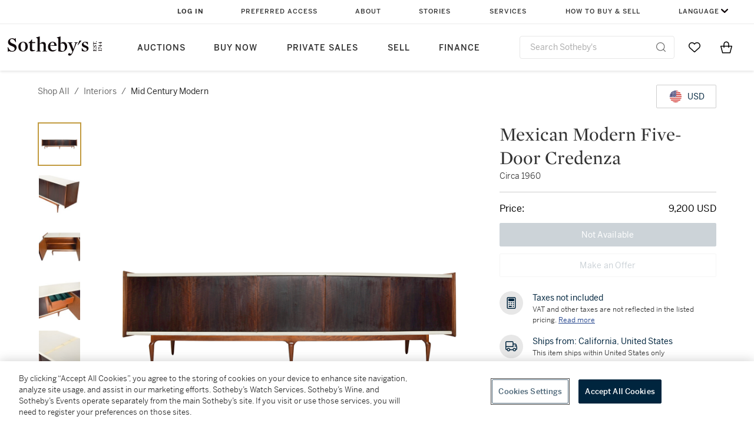

--- FILE ---
content_type: text/html; charset=utf-8
request_url: https://www.sothebys.com/en/buy/interiors/mid-century-modern/_mexican-modern-five-door-credenza-9e4b
body_size: 10301
content:
<!DOCTYPE html><html><head><meta charSet="utf-8"/><title>Vintage Mexican Modern Five-Door Credenza Available For Immediate Sale At Sotheby’s</title><meta name="viewport" content="initial-scale=1.0, width=device-width"/><meta name="robots" content="index,follow"/><meta name="description" content="Easy Checkout On Vintage Mexican Modern Five-Door Credenza Plus Shop Our New Arrivals, New Items Added Daily"/><link rel="canonical" href="https://marketplace.prod.sothelabs.com/en/buy/_interiors/mid-century-modern"/><script type="application/ld+json">{"@context":"https://schema.org","@graph":[{"@type":"ItemPage","@id":"https://marketplace.prod.sothelabs.com/en/buy/interiors/mid-century-modern/_mexican-modern-five-door-credenza-9e4b","name":"Mexican Modern Five-Door Credenza","url":"https://marketplace.prod.sothelabs.com/en/buy/interiors/mid-century-modern/_mexican-modern-five-door-credenza-9e4b","description":"Mexican Modern five-door credenza with ivory lacquered top featuring gold leaf detail.Book-matched eucalyptus doors.Cedar secondary wood.Left and right sets of doors each contain one shelf.Center door contains three drawers.Raised on wood base with six sculptural legs.","breadcrumb":{"@id":"https://marketplace.prod.sothelabs.com/en/buy/interiors/mid-century-modern/_mexican-modern-five-door-credenza-9e4b#breadcrumb"},"mainEntity":{"@type":"Product","name":"Mexican Modern Five-Door Credenza","url":"https://marketplace.prod.sothelabs.com/en/buy/interiors/mid-century-modern/_mexican-modern-five-door-credenza-9e4b","category":"Storage","image":"https://sothebys-md.brightspotcdn.com/ab/d5/83403c0b4147bd1ab914f5508a98/c4jkt-front.png","seller":{"@type":"Organization","name":"Sotheby's"},"offers":{"@type":"Offer","itemCondition":"https://schema.org/UsedCondition","priceCurrency":"USD","url":"https://marketplace.prod.sothelabs.com/en/buy/interiors/mid-century-modern/_mexican-modern-five-door-credenza-9e4b","availability":"https://schema.org/InStock","price":9200},"description":"Mexican Modern five-door credenza with ivory lacquered top featuring gold leaf detail.Book-matched eucalyptus doors.Cedar secondary wood.Left and right sets of doors each contain one shelf.Center door contains three drawers.Raised on wood base with six sculptural legs.","sku":"C4JKT"}},{"@type":"BreadcrumbList","@id":"https://marketplace.prod.sothelabs.com/en/buy/interiors/mid-century-modern/_mexican-modern-five-door-credenza-9e4b#breadcrumb","itemListElement":[{"@type":"ListItem","position":1,"name":"Shop All","item":"https://marketplace.prod.sothelabs.com/en/buy/shop-all"},{"@type":"ListItem","position":2,"name":"interiors","item":"https://marketplace.prod.sothelabs.com/en/buy/interiors"},{"@type":"ListItem","position":3,"name":"mid century modern","item":"https://marketplace.prod.sothelabs.com/en/buy/interiors/mid-century-modern"}]}]}</script><meta name="next-head-count" content="7"/><link href="https://www.sothebys.com/favicon-32x32.png" rel="icon" sizes="32x32"/><link href="https://www.sothebys.com/etc/designs/sothebys/sothebys/img/icons/favicon.ico" rel="icon" type="image/x-icon" sizes="any"/><link rel="stylesheet" href="https://cloud.typography.com/7464678/7556412/css/fonts.css"/><script>window.TIER = "prod"</script><script>window.ALGOLIA_APP_ID = "KAR1UEUPJD"</script><script>window.ALGOLIA_INDEX_NAME = "prod_product_items"</script><script>window.GRAPHQL_URL = "https://graph.prod.sothelabs.com/graphql"</script><script>window.AUTH_0_CLIENT_ID = "KbkTzYmdjIoWEEyEzNtyqC84EIF5Nli3"</script><script>window.AUTH_0_DOMAIN = "accounts.sothebys.com"</script><script>window.AUTH_0_AUDIENCE = "https://customer.api.sothebys.com"</script><script>window.AUTH_0_REDIRECT_URI = "https://www.sothebys.com/en/buy"</script><script>window.CART_URL = "https://www.sothebys.com/en/bag"</script><script>window.CHECKOUT_URL = "https://www.sothebys.com/en/checkout"</script><script>window.DAM_URL = "https://dam.sothebys.com"</script><script>window.AEM_LOGIN_URL = "https://www.sothebys.com/api/auth0login?lang=en&forceLogin=Y&resource="</script><script>window.AEM_REGISTER_URL = "https://www.sothebys.com/api/auth0login?lang=en&forceLogin=Y&tab=signup&resource="</script><script>window.SEGMENT_WRITE_KEY = "3DPSfpG4OjRBGEMqXhG0ZZsFghihTZso"</script><script>window.AUTH_0_TENANT = "sothebys.auth0.com"</script><script>window.GITHASH = ""</script><script>window.ONETRUST_KEY = "7754d653-fe9e-40b1-b526-f0bb1a6ea107"</script><script>window.URL_STB_GLOBAL = "https://www.sothebys.com/etc/designs/shared/js/stb-global.js"</script><script>window.GOOGLE_OPTIMIZE_SRC = "https://www.googleoptimize.com/optimize.js?id=OPT-5SKT33W"</script><script src="https://cdn-ukwest.onetrust.com/scripttemplates/otSDKStub.js" data-domain-script="7754d653-fe9e-40b1-b526-f0bb1a6ea107"></script><script src="https://www.sothebys.com/etc/designs/shared/js/stb-global.js"></script><script type="text/javascript">
              !(function () {
                var analytics = (window.analytics = window.analytics || []);
                if (!analytics.initialize)
                  if (analytics.invoked)
                    window.console &&
                      console.error &&
                      console.error("Segment snippet included twice.");
                  else {
                    analytics.invoked = !0;
                    analytics.methods = [
                      "trackSubmit",
                      "trackClick",
                      "trackLink",
                      "trackForm",
                      "pageview",
                      "identify",
                      "reset",
                      "group",
                      "track",
                      "ready",
                      "alias",
                      "debug",
                      "page",
                      "once",
                      "off",
                      "on",
                      "addSourceMiddleware",
                      "addIntegrationMiddleware",
                      "setAnonymousId",
                      "addDestinationMiddleware",
                      "user",
                    ];
                    analytics.factory = function (t) {
                      return function () {
                        var e = Array.prototype.slice.call(arguments);
                        e.unshift(t);
                        analytics.push(e);
                        return analytics;
                      };
                    };
                    for (var t = 0; t < analytics.methods.length; t++) {
                      var e = analytics.methods[t];
                      analytics[e] = analytics.factory(e);
                    }
                    analytics.load = function (t, e) {
                      var n = document.createElement("script");
                      n.type = "text/javascript";
                      n.async = !0;
                      n.src =
                        "https://cdn.segment.com/analytics.js/v1/" + t + "/analytics.min.js";
                      var a = document.getElementsByTagName("script")[0];
                      a.parentNode.insertBefore(n, a);
                      analytics._loadOptions = e;
                    };
                    analytics.SNIPPET_VERSION = "4.1.0";
                  }
              })();
              </script><script type="text/javascript">
              window.OptanonWrapper = function() {
                if (window.SothebysShared) {
                  window.SothebysShared.findSegmentIntegrations("3DPSfpG4OjRBGEMqXhG0ZZsFghihTZso").then(
                    function (integrations) {
                      analytics.load("3DPSfpG4OjRBGEMqXhG0ZZsFghihTZso", { integrations: integrations });
                      window.addEventListener("OTConsentApplied", onOneTrustChanged);
                    }
                  );

                  function onOneTrustChanged() {
                    window.location.reload();
                  }
                }
              }
            </script><link rel="preconnect" href="https://use.typekit.net" crossorigin /><link rel="preload" href="/static/marketplace/_next/static/css/27c1ea3a08c134db.css" as="style"/><link rel="stylesheet" href="/static/marketplace/_next/static/css/27c1ea3a08c134db.css" data-n-g=""/><link rel="preload" href="/static/marketplace/_next/static/css/3342af848bdf3b93.css" as="style"/><link rel="stylesheet" href="/static/marketplace/_next/static/css/3342af848bdf3b93.css" data-n-p=""/><noscript data-n-css=""></noscript><script defer="" nomodule="" src="/static/marketplace/_next/static/chunks/polyfills-c67a75d1b6f99dc8.js"></script><script src="/static/marketplace/_next/static/chunks/webpack-0d70103c1a2eb3a9.js" defer=""></script><script src="/static/marketplace/_next/static/chunks/framework-ae21ad775aa06ad1.js" defer=""></script><script src="/static/marketplace/_next/static/chunks/main-8489e4861e983d6d.js" defer=""></script><script src="/static/marketplace/_next/static/chunks/pages/_app-aaebb2a0801313ff.js" defer=""></script><script src="/static/marketplace/_next/static/chunks/abd0648f-0e3276edf9ff474c.js" defer=""></script><script src="/static/marketplace/_next/static/chunks/57579582-e5fe6722523810a0.js" defer=""></script><script src="/static/marketplace/_next/static/chunks/8725e4de-ada2796dcd52437a.js" defer=""></script><script src="/static/marketplace/_next/static/chunks/9e82d048-b654b5e362d0177a.js" defer=""></script><script src="/static/marketplace/_next/static/chunks/480-9955d82a406b9dd4.js" defer=""></script><script src="/static/marketplace/_next/static/chunks/326-9fabb794ea4065ca.js" defer=""></script><script src="/static/marketplace/_next/static/chunks/686-0d9456a5fd66961f.js" defer=""></script><script src="/static/marketplace/_next/static/chunks/pages/ProductDetailPage-a64d56fdcae9fb4b.js" defer=""></script><script src="/static/marketplace/_next/static/a-7jhd0waRd00V0JjtmYV/_buildManifest.js" defer=""></script><script src="/static/marketplace/_next/static/a-7jhd0waRd00V0JjtmYV/_ssgManifest.js" defer=""></script><style data-href="https://use.typekit.net/dfs5lfh.css">@import url("https://p.typekit.net/p.css?s=1&k=dfs5lfh&ht=tk&f=30808.30809.30810.30811.30812.30813.30814.30816.30830&a=5277582&app=typekit&e=css");@font-face{font-family:"benton-sans";src:url("https://use.typekit.net/af/21f23e/00000000000000003b9b2cf1/27/l?primer=7cdcb44be4a7db8877ffa5c0007b8dd865b3bbc383831fe2ea177f62257a9191&fvd=n3&v=3") format("woff2"),url("https://use.typekit.net/af/21f23e/00000000000000003b9b2cf1/27/d?primer=7cdcb44be4a7db8877ffa5c0007b8dd865b3bbc383831fe2ea177f62257a9191&fvd=n3&v=3") format("woff"),url("https://use.typekit.net/af/21f23e/00000000000000003b9b2cf1/27/a?primer=7cdcb44be4a7db8877ffa5c0007b8dd865b3bbc383831fe2ea177f62257a9191&fvd=n3&v=3") format("opentype");font-display:auto;font-style:normal;font-weight:300;font-stretch:normal}@font-face{font-family:"benton-sans";src:url("https://use.typekit.net/af/18cbc5/00000000000000003b9b2cf2/27/l?primer=7cdcb44be4a7db8877ffa5c0007b8dd865b3bbc383831fe2ea177f62257a9191&fvd=i3&v=3") format("woff2"),url("https://use.typekit.net/af/18cbc5/00000000000000003b9b2cf2/27/d?primer=7cdcb44be4a7db8877ffa5c0007b8dd865b3bbc383831fe2ea177f62257a9191&fvd=i3&v=3") format("woff"),url("https://use.typekit.net/af/18cbc5/00000000000000003b9b2cf2/27/a?primer=7cdcb44be4a7db8877ffa5c0007b8dd865b3bbc383831fe2ea177f62257a9191&fvd=i3&v=3") format("opentype");font-display:auto;font-style:italic;font-weight:300;font-stretch:normal}@font-face{font-family:"benton-sans";src:url("https://use.typekit.net/af/f7a7fa/00000000000000003b9b2cf4/27/l?primer=7cdcb44be4a7db8877ffa5c0007b8dd865b3bbc383831fe2ea177f62257a9191&fvd=n4&v=3") format("woff2"),url("https://use.typekit.net/af/f7a7fa/00000000000000003b9b2cf4/27/d?primer=7cdcb44be4a7db8877ffa5c0007b8dd865b3bbc383831fe2ea177f62257a9191&fvd=n4&v=3") format("woff"),url("https://use.typekit.net/af/f7a7fa/00000000000000003b9b2cf4/27/a?primer=7cdcb44be4a7db8877ffa5c0007b8dd865b3bbc383831fe2ea177f62257a9191&fvd=n4&v=3") format("opentype");font-display:auto;font-style:normal;font-weight:400;font-stretch:normal}@font-face{font-family:"benton-sans";src:url("https://use.typekit.net/af/b7cb43/00000000000000003b9b2cf3/27/l?primer=7cdcb44be4a7db8877ffa5c0007b8dd865b3bbc383831fe2ea177f62257a9191&fvd=i4&v=3") format("woff2"),url("https://use.typekit.net/af/b7cb43/00000000000000003b9b2cf3/27/d?primer=7cdcb44be4a7db8877ffa5c0007b8dd865b3bbc383831fe2ea177f62257a9191&fvd=i4&v=3") format("woff"),url("https://use.typekit.net/af/b7cb43/00000000000000003b9b2cf3/27/a?primer=7cdcb44be4a7db8877ffa5c0007b8dd865b3bbc383831fe2ea177f62257a9191&fvd=i4&v=3") format("opentype");font-display:auto;font-style:italic;font-weight:400;font-stretch:normal}@font-face{font-family:"benton-sans";src:url("https://use.typekit.net/af/8548ea/00000000000000003b9b2cf6/27/l?primer=7cdcb44be4a7db8877ffa5c0007b8dd865b3bbc383831fe2ea177f62257a9191&fvd=i5&v=3") format("woff2"),url("https://use.typekit.net/af/8548ea/00000000000000003b9b2cf6/27/d?primer=7cdcb44be4a7db8877ffa5c0007b8dd865b3bbc383831fe2ea177f62257a9191&fvd=i5&v=3") format("woff"),url("https://use.typekit.net/af/8548ea/00000000000000003b9b2cf6/27/a?primer=7cdcb44be4a7db8877ffa5c0007b8dd865b3bbc383831fe2ea177f62257a9191&fvd=i5&v=3") format("opentype");font-display:auto;font-style:italic;font-weight:500;font-stretch:normal}@font-face{font-family:"benton-sans";src:url("https://use.typekit.net/af/738ece/00000000000000003b9b2cf5/27/l?primer=7cdcb44be4a7db8877ffa5c0007b8dd865b3bbc383831fe2ea177f62257a9191&fvd=n5&v=3") format("woff2"),url("https://use.typekit.net/af/738ece/00000000000000003b9b2cf5/27/d?primer=7cdcb44be4a7db8877ffa5c0007b8dd865b3bbc383831fe2ea177f62257a9191&fvd=n5&v=3") format("woff"),url("https://use.typekit.net/af/738ece/00000000000000003b9b2cf5/27/a?primer=7cdcb44be4a7db8877ffa5c0007b8dd865b3bbc383831fe2ea177f62257a9191&fvd=n5&v=3") format("opentype");font-display:auto;font-style:normal;font-weight:500;font-stretch:normal}@font-face{font-family:"benton-sans";src:url("https://use.typekit.net/af/bb6c4e/00000000000000003b9b2cf8/27/l?primer=7cdcb44be4a7db8877ffa5c0007b8dd865b3bbc383831fe2ea177f62257a9191&fvd=n6&v=3") format("woff2"),url("https://use.typekit.net/af/bb6c4e/00000000000000003b9b2cf8/27/d?primer=7cdcb44be4a7db8877ffa5c0007b8dd865b3bbc383831fe2ea177f62257a9191&fvd=n6&v=3") format("woff"),url("https://use.typekit.net/af/bb6c4e/00000000000000003b9b2cf8/27/a?primer=7cdcb44be4a7db8877ffa5c0007b8dd865b3bbc383831fe2ea177f62257a9191&fvd=n6&v=3") format("opentype");font-display:auto;font-style:normal;font-weight:600;font-stretch:normal}@font-face{font-family:"benton-sans";src:url("https://use.typekit.net/af/343e47/00000000000000003b9b2cf9/27/l?primer=7cdcb44be4a7db8877ffa5c0007b8dd865b3bbc383831fe2ea177f62257a9191&fvd=n7&v=3") format("woff2"),url("https://use.typekit.net/af/343e47/00000000000000003b9b2cf9/27/d?primer=7cdcb44be4a7db8877ffa5c0007b8dd865b3bbc383831fe2ea177f62257a9191&fvd=n7&v=3") format("woff"),url("https://use.typekit.net/af/343e47/00000000000000003b9b2cf9/27/a?primer=7cdcb44be4a7db8877ffa5c0007b8dd865b3bbc383831fe2ea177f62257a9191&fvd=n7&v=3") format("opentype");font-display:auto;font-style:normal;font-weight:700;font-stretch:normal}@font-face{font-family:"benton-sans-compressed";src:url("https://use.typekit.net/af/464eed/00000000000000003b9b2d08/27/l?primer=7cdcb44be4a7db8877ffa5c0007b8dd865b3bbc383831fe2ea177f62257a9191&fvd=n6&v=3") format("woff2"),url("https://use.typekit.net/af/464eed/00000000000000003b9b2d08/27/d?primer=7cdcb44be4a7db8877ffa5c0007b8dd865b3bbc383831fe2ea177f62257a9191&fvd=n6&v=3") format("woff"),url("https://use.typekit.net/af/464eed/00000000000000003b9b2d08/27/a?primer=7cdcb44be4a7db8877ffa5c0007b8dd865b3bbc383831fe2ea177f62257a9191&fvd=n6&v=3") format("opentype");font-display:auto;font-style:normal;font-weight:600;font-stretch:normal}.tk-benton-sans{font-family:"benton-sans",sans-serif}.tk-benton-sans-compressed{font-family:"benton-sans-compressed",sans-serif}</style></head><body><div data-sothebys-component-url="https://shared.sothebys.com/syndicate?pageComponent=header"></div><div id="__next"><div class="offer_banner_hiddenContainer__TstSl "><div class="  "></div></div><div class="gridContainer"><div class="gridContent ProductDetailPage_gridContent__00dkJ"><div class="colSmallSpan4 colMediumSpan6 colMediumStart2 colXLargeSpan12 colXLargeStart1 ProductDetailPage_topRow__uuVM_"><div class="ProductDetailPage_hierarchyContainer__AiPHw"><span class="hierarchy_container__El85X"><span class="hierarchy_link__2lDpZ"><a class="link_linkStyles__Flsyy" href="/en/buy/shop-all">Shop All</a></span><p class="hierarchy_divider__X3ep0">/</p></span><span class="hierarchy_container__El85X"><p class="hierarchy_activeItem__Guppf">interiors</p><p class="hierarchy_divider__X3ep0">/</p></span><span class="hierarchy_container__El85X"><p class="hierarchy_activeItem__Guppf">mid century modern</p></span></div><div class="ProductDetailPage_currencyContainer__MYDkF"><button type="button" aria-disabled="false" class="currency_converter_selectedCurrencyButtonPDP__JKXEk button-module_buttonRegular__6-2hG button-module_button__RiZd- button-module_buttonSecondary__Svb9S" aria-label="undefined currency chosen, select display currency..."><div class="currency_converter_selectedCurrencyButtonContainer__W7ygu"><p class="label-module_label14Medium__uD9e-">USD</p></div></button><div></div></div></div><div class="colSmallSpan4 colMediumSpan6 colMediumStart2 colXLargeSpan8 colXLargeStart1 media_media__7OCbe"><div class="carousel_carouselContent__cCYg7 
           
          
        "><div class="thumbnail_bar_thumbnails__uj54f "><div class="thumbnail_bar_thumbnailsScrollBar___u6Zs"><div class="thumbnail_bar_thumbnailsWrapper__0Bx7T"><div class="thumbnail_bar_tabBar__eF9Dy " role="tablist"></div></div></div><div></div><div class="thumbnail_bar_arrowsWrapper__dGeBw"></div></div><div class="colSmallSpan6 colMediumSpan5 colSmallSpan4 colXLargeSpan7 carousel_wrapper__LQe2h"><div class="carousel_carouselContainer__SX7DL 
              
            "><div class="carousel_carouselSlot__mC5fl 
          carousel_active__ooWNk
        "><img class="carousel_mainImage__KNh2W 
            carousel_zoomOut__djGqs
            
          " src="https://sothebys-md.brightspotcdn.com/dims4/default/4f0a917/2147483647/strip/true/crop/2000x2000+0+0/resize/800x800!/quality/90/?url=http%3A%2F%2Fsothebys-brightspot.s3.amazonaws.com%2Fmedia-desk%2Fab%2Fd5%2F83403c0b4147bd1ab914f5508a98%2Fc4jkt-front.png" alt="Cover image 0"/></div><div class="carousel_carouselSlot__mC5fl 
          
        "><img class="carousel_mainImage__KNh2W 
            carousel_zoomOut__djGqs
            
          " src="https://sothebys-md.brightspotcdn.com/dims4/default/96eed41/2147483647/strip/true/crop/2000x2000+0+0/resize/800x800!/quality/90/?url=http%3A%2F%2Fsothebys-brightspot.s3.amazonaws.com%2Fmedia-desk%2F83%2Fe2%2F2c38a7804a8dae664303e217a88a%2Fc4jkt-3.jpg" alt="Cover image 0"/></div><div class="carousel_carouselSlot__mC5fl 
          
        "><img class="carousel_mainImage__KNh2W 
            carousel_zoomOut__djGqs
            
          " src="https://sothebys-md.brightspotcdn.com/dims4/default/0ec8248/2147483647/strip/true/crop/2000x2000+0+0/resize/800x800!/quality/90/?url=http%3A%2F%2Fsothebys-brightspot.s3.amazonaws.com%2Fmedia-desk%2F07%2Fd1%2F10205b4b4b39b72a6fb2027f698d%2Fc4jkt-1.jpg" alt="Cover image 0"/></div><div class="carousel_carouselSlot__mC5fl 
          
        "><img class="carousel_mainImage__KNh2W 
            carousel_zoomOut__djGqs
            
          " src="https://sothebys-md.brightspotcdn.com/dims4/default/8cd3823/2147483647/strip/true/crop/2000x2000+0+0/resize/800x800!/quality/90/?url=http%3A%2F%2Fsothebys-brightspot.s3.amazonaws.com%2Fmedia-desk%2F67%2F13%2Fb298db1d421eaa761cc73f7752de%2Fc4jkt-2.jpg" alt="Cover image 0"/></div><div class="carousel_carouselSlot__mC5fl 
          
        "><img class="carousel_mainImage__KNh2W 
            carousel_zoomOut__djGqs
            
          " src="https://sothebys-md.brightspotcdn.com/dims4/default/a7c59bd/2147483647/strip/true/crop/2000x2000+0+0/resize/800x800!/quality/90/?url=http%3A%2F%2Fsothebys-brightspot.s3.amazonaws.com%2Fmedia-desk%2F76%2Fa1%2Fd560c6f44570af69ad5df647afd3%2Fc4jkt-5.jpg" alt="Cover image 0"/></div><div class="carousel_carouselSlot__mC5fl 
          
        "><img class="carousel_mainImage__KNh2W 
            carousel_zoomOut__djGqs
            
          " src="https://sothebys-md.brightspotcdn.com/dims4/default/34dcc21/2147483647/strip/true/crop/2000x2000+0+0/resize/800x800!/quality/90/?url=http%3A%2F%2Fsothebys-brightspot.s3.amazonaws.com%2Fmedia-desk%2F96%2Fb3%2F805bb6ff433f9bfa7105b03668ea%2Fc4jkt-4.jpg" alt="Cover image 0"/></div></div></div></div></div><div class="colSmallSpan4 colMediumSpan6 colMediumStart2 colXLargeSpan4 colXLargeStart9 ProductDetailPage_info__0_wVb"><div class="information_pdp_stickyInfo__s5YCy"><div class="information_pdp_infoWrap__JrUJQ"><div><div class="information_pdp_itemInfo__q7O51"><div class="information_pdp_detailsGrid__ukjiD"><h1 class="headline-module_headline32Regular__pMgbY">Mexican Modern Five-Door Credenza</h1><p class="paragraph-module_paragraph14Regular__Zfr98">Circa 1960</p></div></div><div></div><div class="my_active_offer_hiddenContainer__xbIZt "></div><div><div class="information_pdp_priceRow__wwkqL"><p class="label-module_label16Medium__Z4VRX">Price:</p><p class="label-module_label16Medium__Z4VRX"></p></div></div><div class=""><div class="information_pdp_buyNowWrapper__YcfGQ"><button type="button" aria-disabled="false" class="add_to_bag_button_ctaButton__mWKzF button-module_buttonLarge__dZdJ6 button-module_button__RiZd- button-module_buttonPrimaryNavy__gutLQ button-module_buttonPrimary__tlsxX"><span class="add_to_bag_button_animated__muqui">Not Available</span></button><div><button type="button" aria-disabled="true" disabled="" class="offer_button_pdp_makeAnOfferBtn__hfmG_ button-module_buttonLarge__dZdJ6 button-module_button__RiZd- button-module_buttonSecondary__Svb9S">Make an Offer</button></div></div></div></div></div><div class="information_pdp_moreInfoWrapper__KoW_n"><div class="template_info_container__4c9Xw"><div class="template_info_iconBlock__NTKQl"><svg width="24" height="24" fill="none" xmlns="http://www.w3.org/2000/svg"><rect x="7.5" y="5" width="9" height="3.5" rx="0.5" fill="#00253E"></rect><rect x="7.5" y="5" width="9" height="3.5" rx="0.5" stroke="#00253E"></rect><circle cx="12" cy="11.5" r="1" fill="#00253E"></circle><circle cx="12" cy="14.75" r="1" fill="#00253E"></circle><circle cx="15.5" cy="11.5" r="1" fill="#00253E"></circle><circle cx="15.5" cy="14.75" r="1" fill="#00253E"></circle><circle cx="15.5" cy="18" r="1" fill="#00253E"></circle><circle cx="8.5" cy="11.5" r="1" fill="#00253E"></circle><circle cx="8.5" cy="14.75" r="1" fill="#00253E"></circle><rect x="5.25" y="2.75" width="13.5" height="18.5" rx="1.25" stroke="#00253E" stroke-width="1.5"></rect><path fill-rule="evenodd" clip-rule="evenodd" d="M8.368 19c-.48 0-.868-.448-.868-1s.389-1 .868-1h3.764c.48 0 .868.448.868 1s-.389 1-.868 1H8.368Z" fill="#00253E"></path></svg></div><div class="template_info_description__QxSj8"><p class="label-module_label14Medium__uD9e-">Taxes not included</p><p class="paragraph-module_paragraph12Regular__8IyUe">VAT and other taxes are not reflected in the listed pricing.<!-- --> <a href="https://help.sothebys.com/en/support/solutions/articles/44002430313-what-taxes-do-i-pay-on-my-purchase-" target="_blank" rel="noopener noreferrer" aria-label=" VAT and other taxes are not reflected in the listed pricing. Read More">Read more</a></p></div></div><div class="template_info_container__4c9Xw"><div class="template_info_iconBlock__NTKQl"><svg width="24" height="24" fill="currentColor" xmlns="http://www.w3.org/2000/svg"><path d="m21.977 13.301-1.143-4.474a2.405 2.405 0 0 0-2.333-1.812h-2.83V5.21c0-1.219-.992-2.21-2.211-2.21H4.21C2.991 3 2 3.991 2 5.21v10.711c0 1.219.991 2.21 2.21 2.21h.275a2.904 2.904 0 0 0 2.799 2.159c1.344 0 2.466-.92 2.799-2.159h4.39a2.904 2.904 0 0 0 2.799 2.159 2.907 2.907 0 0 0 2.808-2.189 2.206 2.206 0 0 0 1.921-2.181v-2.435a.72.72 0 0 0-.024-.184ZM3.501 5.21a.71.71 0 0 1 .71-.71h9.25c.392 0 .711.318.711.71v6.35H3.501V5.21Zm3.784 13.58a1.41 1.41 0 0 1-1.409-1.409 1.41 1.41 0 1 1 1.409 1.409Zm9.987 0a1.41 1.41 0 0 1-1.409-1.409 1.41 1.41 0 0 1 1.409-1.409 1.41 1.41 0 0 1 0 2.818Zm3.229-2.869a.709.709 0 0 1-.446.656 2.903 2.903 0 0 0-2.782-2.106c-1.344 0-2.466.92-2.799 2.159h-4.39a2.904 2.904 0 0 0-2.799-2.159c-1.344 0-2.466.92-2.799 2.159h-.275a.71.71 0 0 1-.71-.71v-2.861h11.421a.75.75 0 0 0 .75-.75V8.515h2.83c.415 0 .777.281.88.684l.307 1.204h-1.603a.75.75 0 0 0 0 1.5h1.986l.429 1.679v2.339Z"></path></svg></div><div class="template_info_description__QxSj8"><p class="label-module_label14Medium__uD9e-">Ships from: California, United States</p><p class="paragraph-module_paragraph12Regular__8IyUe">This item ships within United States only</p></div></div></div></div></div><div class="colSmallSpan4 colMediumSpan6 colMediumStart2 colXLargeSpan7 colXLargeStart2 ProductDetailPage_details__8PS7a"><div class="ProductDetailPage_mobileDividerLine__z2Tkf"></div><div class="accordion_accordion__wSaPg"><div class="accordion_header__KNxGF"><p class="subhead-module_subheadXl__C5wRC accordion_title__AZS6_">Details</p><div class="accordion_description__o3Qg0"><img src="[data-uri]" alt="Up arrow"/></div></div><div class="accordion_body__hE7ic"><div class="subsection_pdp_section__Is_ay"><p class="subhead-module_subheadM__8x5KF subsection_pdp_subtitle__ZllPq">Description</p><span><div class="inner_html_innerHtml__w7kH9"><p>Mexican Modern five-door credenza with ivory lacquered top featuring gold leaf detail.</p><ul><li>Book-matched eucalyptus doors.</li><li>Cedar secondary wood.</li><li>Left and right sets of doors each contain one shelf.</li><li>Center door contains three drawers.</li><li>Raised on wood base with six sculptural legs.</li></ul></div></span></div><div class="subsection_pdp_section__Is_ay"><p class="subhead-module_subheadM__8x5KF subsection_pdp_subtitle__ZllPq">Condition Report</p><span><div class="condition_report_overallWrapper__WAqOI"><div class="condition_report_list__cOpfQ"><div class="condition_report_item__CyPiR ">Revive</div><div class="condition_report_item__CyPiR ">Fair</div><div class="condition_report_item__CyPiR condition_report_active__OFNVs"><img src="[data-uri]" alt="Star icon"/>Good</div><div class="condition_report_item__CyPiR ">Very Good</div><div class="condition_report_item__CyPiR ">Like New</div></div></div><div class="condition_report_notes__3VsHY"><div class="inner_html_innerHtml__w7kH9"><p>Marks, nicks and scratches consistent with age and use.</p><p>Lacquer top refinished.</p></div><div class="condition_report_usedNotice__bp6xD"><p> </p><p>Product is used.</p></div></div></span></div><div class="subsection_pdp_section__Is_ay"><p class="subhead-module_subheadM__8x5KF subsection_pdp_subtitle__ZllPq">Dimensions</p><span><div class="inner_html_innerHtml__w7kH9">Height: 32.25 inches / 81.92 cm</div><div class="inner_html_innerHtml__w7kH9">Height: 32.25 inches / 81.92 cm</div><div class="inner_html_innerHtml__w7kH9">Width: 118 inches / 299.72 cm</div><div class="inner_html_innerHtml__w7kH9">Width: 118 inches / 299.72 cm</div><div class="inner_html_innerHtml__w7kH9">Depth: 20.5 inches / 52.07 cm</div><div class="inner_html_innerHtml__w7kH9">Depth: 20.5 inches / 52.07 cm</div><div class="dimensions_detailsSubtext__Sfm9O"><div class="inner_html_innerHtml__w7kH9"><p><br></p><p><br></p></div></div></span></div><div class="subsection_pdp_section__Is_ay"><p class="subhead-module_subheadM__8x5KF subsection_pdp_subtitle__ZllPq">Materials</p><span><div class="inner_html_innerHtml__w7kH9">Eucalyptus, Cedar, Lacquered Wood</div></span></div><div class="subsection_pdp_section__Is_ay"><p class="subhead-module_subheadM__8x5KF subsection_pdp_subtitle__ZllPq">Period</p><span><div class="inner_html_innerHtml__w7kH9">Mid-Century Modern</div></span></div><div class="subsection_pdp_section__Is_ay"><p class="subhead-module_subheadM__8x5KF subsection_pdp_subtitle__ZllPq">Decorative Style</p><span><div class="inner_html_innerHtml__w7kH9">Modern Style</div></span></div><div class="subsection_pdp_section__Is_ay"><p class="subhead-module_subheadM__8x5KF subsection_pdp_subtitle__ZllPq">Country of Origin</p><span><div class="inner_html_innerHtml__w7kH9">Mexico</div></span></div><div class="subsection_pdp_section__Is_ay"><p class="subhead-module_subheadM__8x5KF subsection_pdp_subtitle__ZllPq">Conditions of Business</p><span><p class="paragraph-module_paragraph14Regular__Zfr98">Please note that the cancellation right for EU/UK purchasers applies to this item. Please read Condition 19 of the Buy Now Marketplace Conditions of Business for buyers for more information. <a href="/en/marketplacebuyerterms" class="ProductDetailPage_externalLink__k53QP" target="_blank" rel="noopener noreferrer">Read more here</a>.</p></span></div></div></div></div><div class="ProductDetailPage_recommendations__RJB4i"></div></div></div></div><div id="modal"></div><script id="__NEXT_DATA__" type="application/json">{"props":{"pageProps":{"key":"UmV0YWlsSXRlbV8zZWE0MWY1OC1iODNjLTRkYjEtOTRkNC1mMjQyMzljYTdjYmY=","retailItem":{"id":"UmV0YWlsSXRlbV8zZWE0MWY1OC1iODNjLTRkYjEtOTRkNC1mMjQyMzljYTdjYmY=","retailItemId":"3ea41f58-b83c-4db1-94d4-f24239ca7cbf","sku":"C4JKT","guaranteeLine":null,"catalogueNote":null,"itemInLoggedInCart":false,"isAvailable":false,"condition":{"overall":3,"notes":"\u003cp\u003eMarks, nicks and scratches consistent with age and use.\u003c/p\u003e\u003cp\u003eLacquer top refinished.\u003c/p\u003e"},"description":"\u003cp\u003eMexican Modern five-door credenza with ivory lacquered top featuring gold leaf detail.\u003c/p\u003e\u003cul\u003e\u003cli\u003eBook-matched eucalyptus doors.\u003c/li\u003e\u003cli\u003eCedar secondary wood.\u003c/li\u003e\u003cli\u003eLeft and right sets of doors each contain one shelf.\u003c/li\u003e\u003cli\u003eCenter door contains three drawers.\u003c/li\u003e\u003cli\u003eRaised on wood base with six sculptural legs.\u003c/li\u003e\u003c/ul\u003e","attribution":null,"isOwned":false,"creators":[],"config":{"offerEnabled":true,"enquireEnabled":false,"buyNowEnabled":true,"managerEmail":null},"category":[{"name":"Interiors","categoryId":18},{"name":"Furniture","categoryId":1}],"department":{"title":"20th Century Design"},"media":{"images":[{"title":"C4JKT front.png","renditions":[{"url":"https://sothebys-md.brightspotcdn.com/ab/d5/83403c0b4147bd1ab914f5508a98/c4jkt-front.png","imageSize":"Original"},{"url":"https://sothebys-md.brightspotcdn.com/dims4/default/6501e9b/2147483647/strip/true/crop/2000x2000+0+0/resize/1024x1024!/quality/90/?url=http%3A%2F%2Fsothebys-brightspot.s3.amazonaws.com%2Fmedia-desk%2Fab%2Fd5%2F83403c0b4147bd1ab914f5508a98%2Fc4jkt-front.png","imageSize":"Large"},{"url":"https://sothebys-md.brightspotcdn.com/dims4/default/55e08ee/2147483647/strip/true/crop/2000x2000+0+0/resize/2048x2048!/quality/90/?url=http%3A%2F%2Fsothebys-brightspot.s3.amazonaws.com%2Fmedia-desk%2Fab%2Fd5%2F83403c0b4147bd1ab914f5508a98%2Fc4jkt-front.png","imageSize":"ExtraLarge"},{"url":"https://sothebys-md.brightspotcdn.com/dims4/default/66da558/2147483647/strip/true/crop/2000x2000+0+0/resize/385x385!/quality/90/?url=http%3A%2F%2Fsothebys-brightspot.s3.amazonaws.com%2Fmedia-desk%2Fab%2Fd5%2F83403c0b4147bd1ab914f5508a98%2Fc4jkt-front.png","imageSize":"Small"},{"url":"https://sothebys-md.brightspotcdn.com/dims4/default/4f0a917/2147483647/strip/true/crop/2000x2000+0+0/resize/800x800!/quality/90/?url=http%3A%2F%2Fsothebys-brightspot.s3.amazonaws.com%2Fmedia-desk%2Fab%2Fd5%2F83403c0b4147bd1ab914f5508a98%2Fc4jkt-front.png","imageSize":"Medium"},{"url":"https://sothebys-md.brightspotcdn.com/dims4/default/4ee2a4a/2147483647/strip/true/crop/2000x2000+0+0/resize/150x150!/quality/90/?url=http%3A%2F%2Fsothebys-brightspot.s3.amazonaws.com%2Fmedia-desk%2Fab%2Fd5%2F83403c0b4147bd1ab914f5508a98%2Fc4jkt-front.png","imageSize":"ExtraSmall"}]},{"title":"C4JKT 3.jpg","renditions":[{"url":"https://sothebys-md.brightspotcdn.com/83/e2/2c38a7804a8dae664303e217a88a/c4jkt-3.jpg","imageSize":"Original"},{"url":"https://sothebys-md.brightspotcdn.com/dims4/default/dd91177/2147483647/strip/true/crop/2000x2000+0+0/resize/1024x1024!/quality/90/?url=http%3A%2F%2Fsothebys-brightspot.s3.amazonaws.com%2Fmedia-desk%2F83%2Fe2%2F2c38a7804a8dae664303e217a88a%2Fc4jkt-3.jpg","imageSize":"Large"},{"url":"https://sothebys-md.brightspotcdn.com/dims4/default/f236ab3/2147483647/strip/true/crop/2000x2000+0+0/resize/2048x2048!/quality/90/?url=http%3A%2F%2Fsothebys-brightspot.s3.amazonaws.com%2Fmedia-desk%2F83%2Fe2%2F2c38a7804a8dae664303e217a88a%2Fc4jkt-3.jpg","imageSize":"ExtraLarge"},{"url":"https://sothebys-md.brightspotcdn.com/dims4/default/5665a26/2147483647/strip/true/crop/2000x2000+0+0/resize/385x385!/quality/90/?url=http%3A%2F%2Fsothebys-brightspot.s3.amazonaws.com%2Fmedia-desk%2F83%2Fe2%2F2c38a7804a8dae664303e217a88a%2Fc4jkt-3.jpg","imageSize":"Small"},{"url":"https://sothebys-md.brightspotcdn.com/dims4/default/96eed41/2147483647/strip/true/crop/2000x2000+0+0/resize/800x800!/quality/90/?url=http%3A%2F%2Fsothebys-brightspot.s3.amazonaws.com%2Fmedia-desk%2F83%2Fe2%2F2c38a7804a8dae664303e217a88a%2Fc4jkt-3.jpg","imageSize":"Medium"},{"url":"https://sothebys-md.brightspotcdn.com/dims4/default/0898087/2147483647/strip/true/crop/2000x2000+0+0/resize/150x150!/quality/90/?url=http%3A%2F%2Fsothebys-brightspot.s3.amazonaws.com%2Fmedia-desk%2F83%2Fe2%2F2c38a7804a8dae664303e217a88a%2Fc4jkt-3.jpg","imageSize":"ExtraSmall"}]},{"title":"C4JKT 1.jpg","renditions":[{"url":"https://sothebys-md.brightspotcdn.com/07/d1/10205b4b4b39b72a6fb2027f698d/c4jkt-1.jpg","imageSize":"Original"},{"url":"https://sothebys-md.brightspotcdn.com/dims4/default/f4f2f7e/2147483647/strip/true/crop/2000x2000+0+0/resize/1024x1024!/quality/90/?url=http%3A%2F%2Fsothebys-brightspot.s3.amazonaws.com%2Fmedia-desk%2F07%2Fd1%2F10205b4b4b39b72a6fb2027f698d%2Fc4jkt-1.jpg","imageSize":"Large"},{"url":"https://sothebys-md.brightspotcdn.com/dims4/default/b996d12/2147483647/strip/true/crop/2000x2000+0+0/resize/2048x2048!/quality/90/?url=http%3A%2F%2Fsothebys-brightspot.s3.amazonaws.com%2Fmedia-desk%2F07%2Fd1%2F10205b4b4b39b72a6fb2027f698d%2Fc4jkt-1.jpg","imageSize":"ExtraLarge"},{"url":"https://sothebys-md.brightspotcdn.com/dims4/default/2b058c4/2147483647/strip/true/crop/2000x2000+0+0/resize/385x385!/quality/90/?url=http%3A%2F%2Fsothebys-brightspot.s3.amazonaws.com%2Fmedia-desk%2F07%2Fd1%2F10205b4b4b39b72a6fb2027f698d%2Fc4jkt-1.jpg","imageSize":"Small"},{"url":"https://sothebys-md.brightspotcdn.com/dims4/default/0ec8248/2147483647/strip/true/crop/2000x2000+0+0/resize/800x800!/quality/90/?url=http%3A%2F%2Fsothebys-brightspot.s3.amazonaws.com%2Fmedia-desk%2F07%2Fd1%2F10205b4b4b39b72a6fb2027f698d%2Fc4jkt-1.jpg","imageSize":"Medium"},{"url":"https://sothebys-md.brightspotcdn.com/dims4/default/1f21a93/2147483647/strip/true/crop/2000x2000+0+0/resize/150x150!/quality/90/?url=http%3A%2F%2Fsothebys-brightspot.s3.amazonaws.com%2Fmedia-desk%2F07%2Fd1%2F10205b4b4b39b72a6fb2027f698d%2Fc4jkt-1.jpg","imageSize":"ExtraSmall"}]},{"title":"C4JKT 2.jpg","renditions":[{"url":"https://sothebys-md.brightspotcdn.com/67/13/b298db1d421eaa761cc73f7752de/c4jkt-2.jpg","imageSize":"Original"},{"url":"https://sothebys-md.brightspotcdn.com/dims4/default/8838a8c/2147483647/strip/true/crop/2000x2000+0+0/resize/1024x1024!/quality/90/?url=http%3A%2F%2Fsothebys-brightspot.s3.amazonaws.com%2Fmedia-desk%2F67%2F13%2Fb298db1d421eaa761cc73f7752de%2Fc4jkt-2.jpg","imageSize":"Large"},{"url":"https://sothebys-md.brightspotcdn.com/dims4/default/f78456d/2147483647/strip/true/crop/2000x2000+0+0/resize/2048x2048!/quality/90/?url=http%3A%2F%2Fsothebys-brightspot.s3.amazonaws.com%2Fmedia-desk%2F67%2F13%2Fb298db1d421eaa761cc73f7752de%2Fc4jkt-2.jpg","imageSize":"ExtraLarge"},{"url":"https://sothebys-md.brightspotcdn.com/dims4/default/0d3164c/2147483647/strip/true/crop/2000x2000+0+0/resize/385x385!/quality/90/?url=http%3A%2F%2Fsothebys-brightspot.s3.amazonaws.com%2Fmedia-desk%2F67%2F13%2Fb298db1d421eaa761cc73f7752de%2Fc4jkt-2.jpg","imageSize":"Small"},{"url":"https://sothebys-md.brightspotcdn.com/dims4/default/8cd3823/2147483647/strip/true/crop/2000x2000+0+0/resize/800x800!/quality/90/?url=http%3A%2F%2Fsothebys-brightspot.s3.amazonaws.com%2Fmedia-desk%2F67%2F13%2Fb298db1d421eaa761cc73f7752de%2Fc4jkt-2.jpg","imageSize":"Medium"},{"url":"https://sothebys-md.brightspotcdn.com/dims4/default/9119f34/2147483647/strip/true/crop/2000x2000+0+0/resize/150x150!/quality/90/?url=http%3A%2F%2Fsothebys-brightspot.s3.amazonaws.com%2Fmedia-desk%2F67%2F13%2Fb298db1d421eaa761cc73f7752de%2Fc4jkt-2.jpg","imageSize":"ExtraSmall"}]},{"title":"C4JKT 5.jpg","renditions":[{"url":"https://sothebys-md.brightspotcdn.com/76/a1/d560c6f44570af69ad5df647afd3/c4jkt-5.jpg","imageSize":"Original"},{"url":"https://sothebys-md.brightspotcdn.com/dims4/default/e7dbacf/2147483647/strip/true/crop/2000x2000+0+0/resize/1024x1024!/quality/90/?url=http%3A%2F%2Fsothebys-brightspot.s3.amazonaws.com%2Fmedia-desk%2F76%2Fa1%2Fd560c6f44570af69ad5df647afd3%2Fc4jkt-5.jpg","imageSize":"Large"},{"url":"https://sothebys-md.brightspotcdn.com/dims4/default/9e3088f/2147483647/strip/true/crop/2000x2000+0+0/resize/2048x2048!/quality/90/?url=http%3A%2F%2Fsothebys-brightspot.s3.amazonaws.com%2Fmedia-desk%2F76%2Fa1%2Fd560c6f44570af69ad5df647afd3%2Fc4jkt-5.jpg","imageSize":"ExtraLarge"},{"url":"https://sothebys-md.brightspotcdn.com/dims4/default/457b55a/2147483647/strip/true/crop/2000x2000+0+0/resize/385x385!/quality/90/?url=http%3A%2F%2Fsothebys-brightspot.s3.amazonaws.com%2Fmedia-desk%2F76%2Fa1%2Fd560c6f44570af69ad5df647afd3%2Fc4jkt-5.jpg","imageSize":"Small"},{"url":"https://sothebys-md.brightspotcdn.com/dims4/default/a7c59bd/2147483647/strip/true/crop/2000x2000+0+0/resize/800x800!/quality/90/?url=http%3A%2F%2Fsothebys-brightspot.s3.amazonaws.com%2Fmedia-desk%2F76%2Fa1%2Fd560c6f44570af69ad5df647afd3%2Fc4jkt-5.jpg","imageSize":"Medium"},{"url":"https://sothebys-md.brightspotcdn.com/dims4/default/b9a603a/2147483647/strip/true/crop/2000x2000+0+0/resize/150x150!/quality/90/?url=http%3A%2F%2Fsothebys-brightspot.s3.amazonaws.com%2Fmedia-desk%2F76%2Fa1%2Fd560c6f44570af69ad5df647afd3%2Fc4jkt-5.jpg","imageSize":"ExtraSmall"}]},{"title":"C4JKT 4.jpg","renditions":[{"url":"https://sothebys-md.brightspotcdn.com/96/b3/805bb6ff433f9bfa7105b03668ea/c4jkt-4.jpg","imageSize":"Original"},{"url":"https://sothebys-md.brightspotcdn.com/dims4/default/3c80aa8/2147483647/strip/true/crop/2000x2000+0+0/resize/1024x1024!/quality/90/?url=http%3A%2F%2Fsothebys-brightspot.s3.amazonaws.com%2Fmedia-desk%2F96%2Fb3%2F805bb6ff433f9bfa7105b03668ea%2Fc4jkt-4.jpg","imageSize":"Large"},{"url":"https://sothebys-md.brightspotcdn.com/dims4/default/5ed7646/2147483647/strip/true/crop/2000x2000+0+0/resize/2048x2048!/quality/90/?url=http%3A%2F%2Fsothebys-brightspot.s3.amazonaws.com%2Fmedia-desk%2F96%2Fb3%2F805bb6ff433f9bfa7105b03668ea%2Fc4jkt-4.jpg","imageSize":"ExtraLarge"},{"url":"https://sothebys-md.brightspotcdn.com/dims4/default/0933b49/2147483647/strip/true/crop/2000x2000+0+0/resize/385x385!/quality/90/?url=http%3A%2F%2Fsothebys-brightspot.s3.amazonaws.com%2Fmedia-desk%2F96%2Fb3%2F805bb6ff433f9bfa7105b03668ea%2Fc4jkt-4.jpg","imageSize":"Small"},{"url":"https://sothebys-md.brightspotcdn.com/dims4/default/34dcc21/2147483647/strip/true/crop/2000x2000+0+0/resize/800x800!/quality/90/?url=http%3A%2F%2Fsothebys-brightspot.s3.amazonaws.com%2Fmedia-desk%2F96%2Fb3%2F805bb6ff433f9bfa7105b03668ea%2Fc4jkt-4.jpg","imageSize":"Medium"},{"url":"https://sothebys-md.brightspotcdn.com/dims4/default/a1067c8/2147483647/strip/true/crop/2000x2000+0+0/resize/150x150!/quality/90/?url=http%3A%2F%2Fsothebys-brightspot.s3.amazonaws.com%2Fmedia-desk%2F96%2Fb3%2F805bb6ff433f9bfa7105b03668ea%2Fc4jkt-4.jpg","imageSize":"ExtraSmall"}]}]},"pricing":{"currency":"USD","listPrice":9200,"estimatedRetailPrice":null,"minOffer":6624},"propertyType":"PeerToPeer","saleDesignationLine":null,"title":"Mexican Modern Five-Door Credenza","objects":[{"objectTypeName":"Storage","sothebysApproved":false,"provenance":null,"exhibition":null,"literature":null,"metadata":[{"value":{"__typename":"ObjectMetadataStringValues","stringValues":["Armoires \u0026 Cabinets"]},"key":"Storage Type"},{"value":{"__typename":"ObjectMetadataStringValue","stringValue":"Vintage"},"key":"Period - General"},{"value":{"__typename":"ObjectMetadataStringValues","stringValues":["Mid-Century Modern"]},"key":"Period - Specific"},{"value":{"__typename":"ObjectMetadataStringValues","stringValues":["Modern Style"]},"key":"Decorative Style"},{"value":{"__typename":"ObjectMetadataStringValue","stringValue":"North America"},"key":"Region"},{"value":{"__typename":"ObjectMetadataStringValue","stringValue":"Mexico"},"key":"Country"},{"value":{"__typename":"ObjectMetadataStringValue","stringValue":"\u003cp\u003e\u003cbr\u003e\u003c/p\u003e\u003cp\u003e\u003cbr\u003e\u003c/p\u003e"},"key":"Dimension text"},{"value":{"__typename":"ObjectMetadataBooleanValue","boolValue":true},"key":"Year Circa"},{"value":{"__typename":"ObjectMetadataIntegerValue","integerValue":1960},"key":"Construction Year Start"},{"value":{"__typename":"ObjectMetadataStringValues","stringValues":["Brown","White"]},"key":"Color"},{"value":{"__typename":"ObjectMetadataStringValues","stringValues":["Eucalyptus","Cedar","Lacquered Wood"]},"key":"Materials"},{"value":{"__typename":"ObjectMetadataStringValue","stringValue":"Vintage"},"key":"Period - General"},{"value":{"__typename":"ObjectMetadataStringValue","stringValue":"North America"},"key":"Region"},{"value":{"__typename":"ObjectMetadataStringValue","stringValue":"Mexico"},"key":"Country"},{"value":{"__typename":"ObjectMetadataStringValue","stringValue":"\u003cp\u003e\u003cbr\u003e\u003c/p\u003e\u003cp\u003e\u003cbr\u003e\u003c/p\u003e"},"key":"Dimension text"},{"value":{"__typename":"ObjectMetadataBooleanValue","boolValue":true},"key":"Year Circa"},{"value":{"__typename":"ObjectMetadataIntegerValue","integerValue":1960},"key":"Construction Year Start"}],"dimensionMetadata":[{"key":"Height","value":32.25,"unit":"in"},{"key":"Width","value":118,"unit":"in"},{"key":"Depth","value":20.5,"unit":"in"},{"key":"Depth","value":20.5,"unit":"in"},{"key":"Height","value":32.25,"unit":"in"},{"key":"Width","value":118,"unit":"in"}]}],"tags":[{"tagLabel":"inventory:supply-dealer-gallery"},{"tagLabel":"category:recently-reduced"},{"tagLabel":"category:trend-biophilic"}],"shipping":{"id":"UmV0YWlsSXRlbVNoaXBwaW5nXzNlYTQxZjU4LWI4M2MtNGRiMS05NGQ0LWYyNDIzOWNhN2NiZg==","retailItemId":"3ea41f58-b83c-4db1-94d4-f24239ca7cbf","hasFreeShipping":false,"originAddress":{"city":"National City","state":"California","countryISO":{"englishShortNameReadingOrder":"United States"}},"availableShippingDestinations":[{"id":"Q291bnRyeUlTTzMxNjZPbmVfVVM=","englishShortNameReadingOrder":"United States"}],"shipsInternationally":false,"offeredServiceTypes":["Economy","WhiteGlove"]},"availableQuantity":1,"salesEntity":"INC","variantGroup":{"id":"UmV0YWlsSXRlbVZhcmlhbnRHcm91cF8zZWE0MWY1OC1iODNjLTRkYjEtOTRkNC1mMjQyMzljYTdjYmY=","name":null,"variants":[{"id":"UmV0YWlsSXRlbVZhcmlhbnRfM2VhNDFmNTgtYjgzYy00ZGIxLTk0ZDQtZjI0MjM5Y2E3Y2Jm","retailItemId":"3ea41f58-b83c-4db1-94d4-f24239ca7cbf","variantId":"3ea41f58-b83c-4db1-94d4-f24239ca7cbf","sku":"C4JKT","value":"","availableQuantity":1,"listPrice":9200,"isAvailable":false,"groupName":null}]},"url":"pdp/interiors/furniture/storage/armoires-\u0026-cabinets/_mexican-modern-five-door-credenza-9e4b"},"language":"en","host":"marketplace.prod.sothelabs.com","path":"/en/buy/interiors/mid-century-modern/_mexican-modern-five-door-credenza-9e4b","slug":"interiors/mid-century-modern","query":{"path":["interiors","mid-century-modern"]},"hierarchyLinks":[{"label":"Shop All","query":{"collectionSlug":"shop-all","language":"en"},"href":"/en/buy/shop-all","pathname":"/BrowsePage","isLink":true},{"label":"interiors","query":{"collectionSlug":"interiors","language":"en"},"href":"/en/buy/interiors","pathname":"/BrowsePage","isLink":false},{"label":"mid century modern","query":{"collectionSlug":"interiors/mid-century-modern","language":"en"},"href":"/en/buy/interiors/mid-century-modern","pathname":"/BrowsePage","isLink":false}]},"currency":"USD","currencyRates":{"date":"2026-01-18","baseCurrency":"USD","rates":[{"currency":"CNY","rate":"6.968850"},{"currency":"EUR","rate":"0.861604"},{"currency":"GBP","rate":"0.747077"},{"currency":"HKD","rate":"7.797350"},{"currency":"BRL","rate":"5.369204"},{"currency":"JPY","rate":"158.195040"},{"currency":"SGD","rate":"1.288604"},{"currency":"TWD","rate":"31.623038"},{"currency":"USD","rate":"1.000000"},{"currency":"XAU","rate":"0.000218"},{"currency":"AED","rate":"3.672504"},{"currency":"ARS","rate":"1429.503978"},{"currency":"KRW","rate":"1473.570383"},{"currency":"QAR","rate":"3.640429"},{"currency":"RUB","rate":"77.894102"},{"currency":"BTC","rate":"0.000010"},{"currency":"CHF","rate":"0.802660"},{"currency":"ETH","rate":"0.000301"},{"currency":"MXN","rate":"17.625904"},{"currency":"PHP","rate":"59.430375"},{"currency":"SAR","rate":"3.749586"},{"currency":"IDR","rate":"16909.100000"},{"currency":"INR","rate":"90.870387"},{"currency":"AUD","rate":"1.489425"},{"currency":"CAD","rate":"1.391704"}]}},"page":"/ProductDetailPage","query":{"path":["interiors","mid-century-modern"]},"buildId":"a-7jhd0waRd00V0JjtmYV","assetPrefix":"/static/marketplace","runtimeConfig":{"tier":"prod"},"isFallback":false,"customServer":true,"gip":true,"appGip":true,"scriptLoader":[{"src":"https://shared.sothebys.com/react/v2/loader","type":"text/javascript","data-sothebys-component-loader":"loader","data-syndicated-url":"https://shared.sothebys.com/syndicate","strategy":"lazyOnload"}]}</script><div data-sothebys-component-url="https://shared.sothebys.com/syndicate?pageComponent=footer"></div></body></html>

--- FILE ---
content_type: application/javascript; charset=UTF-8
request_url: https://www.sothebys.com/static/marketplace/_next/static/chunks/567-93bf19e9de3e03de.js
body_size: 89659
content:
(self.webpackChunk_N_E=self.webpackChunk_N_E||[]).push([[567],{17331:function(e){function t(){this._events=this._events||{},this._maxListeners=this._maxListeners||void 0}function r(e){return"function"===typeof e}function n(e){return"object"===typeof e&&null!==e}function i(e){return void 0===e}e.exports=t,t.prototype._events=void 0,t.prototype._maxListeners=void 0,t.defaultMaxListeners=10,t.prototype.setMaxListeners=function(e){if("number"!==typeof e||e<0||isNaN(e))throw TypeError("n must be a positive number");return this._maxListeners=e,this},t.prototype.emit=function(e){var t,o,a,u,s,c;if(this._events||(this._events={}),"error"===e&&(!this._events.error||n(this._events.error)&&!this._events.error.length)){if((t=arguments[1])instanceof Error)throw t;var l=new Error('Uncaught, unspecified "error" event. ('+t+")");throw l.context=t,l}if(i(o=this._events[e]))return!1;if(r(o))switch(arguments.length){case 1:o.call(this);break;case 2:o.call(this,arguments[1]);break;case 3:o.call(this,arguments[1],arguments[2]);break;default:u=Array.prototype.slice.call(arguments,1),o.apply(this,u)}else if(n(o))for(u=Array.prototype.slice.call(arguments,1),a=(c=o.slice()).length,s=0;s<a;s++)c[s].apply(this,u);return!0},t.prototype.addListener=function(e,o){var a;if(!r(o))throw TypeError("listener must be a function");return this._events||(this._events={}),this._events.newListener&&this.emit("newListener",e,r(o.listener)?o.listener:o),this._events[e]?n(this._events[e])?this._events[e].push(o):this._events[e]=[this._events[e],o]:this._events[e]=o,n(this._events[e])&&!this._events[e].warned&&(a=i(this._maxListeners)?t.defaultMaxListeners:this._maxListeners)&&a>0&&this._events[e].length>a&&(this._events[e].warned=!0,console.error("(node) warning: possible EventEmitter memory leak detected. %d listeners added. Use emitter.setMaxListeners() to increase limit.",this._events[e].length),"function"===typeof console.trace&&console.trace()),this},t.prototype.on=t.prototype.addListener,t.prototype.once=function(e,t){if(!r(t))throw TypeError("listener must be a function");var n=!1;function i(){this.removeListener(e,i),n||(n=!0,t.apply(this,arguments))}return i.listener=t,this.on(e,i),this},t.prototype.removeListener=function(e,t){var i,o,a,u;if(!r(t))throw TypeError("listener must be a function");if(!this._events||!this._events[e])return this;if(a=(i=this._events[e]).length,o=-1,i===t||r(i.listener)&&i.listener===t)delete this._events[e],this._events.removeListener&&this.emit("removeListener",e,t);else if(n(i)){for(u=a;u-- >0;)if(i[u]===t||i[u].listener&&i[u].listener===t){o=u;break}if(o<0)return this;1===i.length?(i.length=0,delete this._events[e]):i.splice(o,1),this._events.removeListener&&this.emit("removeListener",e,t)}return this},t.prototype.removeAllListeners=function(e){var t,n;if(!this._events)return this;if(!this._events.removeListener)return 0===arguments.length?this._events={}:this._events[e]&&delete this._events[e],this;if(0===arguments.length){for(t in this._events)"removeListener"!==t&&this.removeAllListeners(t);return this.removeAllListeners("removeListener"),this._events={},this}if(r(n=this._events[e]))this.removeListener(e,n);else if(n)for(;n.length;)this.removeListener(e,n[n.length-1]);return delete this._events[e],this},t.prototype.listeners=function(e){return this._events&&this._events[e]?r(this._events[e])?[this._events[e]]:this._events[e].slice():[]},t.prototype.listenerCount=function(e){if(this._events){var t=this._events[e];if(r(t))return 1;if(t)return t.length}return 0},t.listenerCount=function(e,t){return e.listenerCount(t)}},67228:function(e){e.exports=function(e,t){(null==t||t>e.length)&&(t=e.length);for(var r=0,n=new Array(t);r<t;r++)n[r]=e[r];return n}},22858:function(e){e.exports=function(e){if(Array.isArray(e))return e}},23646:function(e,t,r){var n=r(67228);e.exports=function(e){if(Array.isArray(e))return n(e)}},81506:function(e){e.exports=function(e){if(void 0===e)throw new ReferenceError("this hasn't been initialised - super() hasn't been called");return e}},59713:function(e){e.exports=function(e,t,r){return t in e?Object.defineProperty(e,t,{value:r,enumerable:!0,configurable:!0,writable:!0}):e[t]=r,e}},67154:function(e){function t(){return e.exports=t=Object.assign||function(e){for(var t=1;t<arguments.length;t++){var r=arguments[t];for(var n in r)Object.prototype.hasOwnProperty.call(r,n)&&(e[n]=r[n])}return e},t.apply(this,arguments)}e.exports=t},85354:function(e){e.exports=function(e,t){e.prototype=Object.create(t.prototype),e.prototype.constructor=e,e.__proto__=t}},95318:function(e){e.exports=function(e){return e&&e.__esModule?e:{default:e}}},20862:function(e,t,r){var n=r(50008);function i(){if("function"!==typeof WeakMap)return null;var e=new WeakMap;return i=function(){return e},e}e.exports=function(e){if(e&&e.__esModule)return e;if(null===e||"object"!==n(e)&&"function"!==typeof e)return{default:e};var t=i();if(t&&t.has(e))return t.get(e);var r={},o=Object.defineProperty&&Object.getOwnPropertyDescriptor;for(var a in e)if(Object.prototype.hasOwnProperty.call(e,a)){var u=o?Object.getOwnPropertyDescriptor(e,a):null;u&&(u.get||u.set)?Object.defineProperty(r,a,u):r[a]=e[a]}return r.default=e,t&&t.set(e,r),r}},46860:function(e){e.exports=function(e){if("undefined"!==typeof Symbol&&Symbol.iterator in Object(e))return Array.from(e)}},13884:function(e){e.exports=function(e,t){if("undefined"!==typeof Symbol&&Symbol.iterator in Object(e)){var r=[],n=!0,i=!1,o=void 0;try{for(var a,u=e[Symbol.iterator]();!(n=(a=u.next()).done)&&(r.push(a.value),!t||r.length!==t);n=!0);}catch(s){i=!0,o=s}finally{try{n||null==u.return||u.return()}finally{if(i)throw o}}return r}}},80521:function(e){e.exports=function(){throw new TypeError("Invalid attempt to destructure non-iterable instance.\nIn order to be iterable, non-array objects must have a [Symbol.iterator]() method.")}},98206:function(e){e.exports=function(){throw new TypeError("Invalid attempt to spread non-iterable instance.\nIn order to be iterable, non-array objects must have a [Symbol.iterator]() method.")}},6479:function(e,t,r){var n=r(37316);e.exports=function(e,t){if(null==e)return{};var r,i,o=n(e,t);if(Object.getOwnPropertySymbols){var a=Object.getOwnPropertySymbols(e);for(i=0;i<a.length;i++)r=a[i],t.indexOf(r)>=0||Object.prototype.propertyIsEnumerable.call(e,r)&&(o[r]=e[r])}return o}},37316:function(e){e.exports=function(e,t){if(null==e)return{};var r,n,i={},o=Object.keys(e);for(n=0;n<o.length;n++)r=o[n],t.indexOf(r)>=0||(i[r]=e[r]);return i}},63038:function(e,t,r){var n=r(22858),i=r(13884),o=r(60379),a=r(80521);e.exports=function(e,t){return n(e)||i(e,t)||o(e,t)||a()}},319:function(e,t,r){var n=r(23646),i=r(46860),o=r(60379),a=r(98206);e.exports=function(e){return n(e)||i(e)||o(e)||a()}},50008:function(e){function t(r){return"function"===typeof Symbol&&"symbol"===typeof Symbol.iterator?e.exports=t=function(e){return typeof e}:e.exports=t=function(e){return e&&"function"===typeof Symbol&&e.constructor===Symbol&&e!==Symbol.prototype?"symbol":typeof e},t(r)}e.exports=t},60379:function(e,t,r){var n=r(67228);e.exports=function(e,t){if(e){if("string"===typeof e)return n(e,t);var r=Object.prototype.toString.call(e).slice(8,-1);return"Object"===r&&e.constructor&&(r=e.constructor.name),"Map"===r||"Set"===r?Array.from(e):"Arguments"===r||/^(?:Ui|I)nt(?:8|16|32)(?:Clamped)?Array$/.test(r)?n(e,t):void 0}}},19261:function(e,t,r){"use strict";r.d(t,{Z:function(){return o}});var n=r(66423),i=r(67294);const o=e=>i.createElement("svg",(0,n.g)({width:24,height:24,fill:"currentColor",xmlns:"http://www.w3.org/2000/svg"},e),i.createElement("path",{d:"M21.25 22h-7.303a.75.75 0 0 1-.75-.75v-7.303a.75.75 0 0 1 .75-.75h7.303a.75.75 0 0 1 .75.75v7.303a.75.75 0 0 1-.75.75Zm-6.553-1.5H20.5v-5.803h-5.803V20.5ZM10.053 22H2.75a.75.75 0 0 1-.75-.75v-7.303a.75.75 0 0 1 .75-.75h7.303a.75.75 0 0 1 .75.75v7.303a.75.75 0 0 1-.75.75ZM3.5 20.5h5.803v-5.803H3.5V20.5ZM21.25 10.803h-7.303a.75.75 0 0 1-.75-.75V2.75a.75.75 0 0 1 .75-.75h7.303a.75.75 0 0 1 .75.75v7.303a.75.75 0 0 1-.75.75Zm-6.553-1.5H20.5V3.5h-5.803v5.803ZM10.053 10.803H2.75a.75.75 0 0 1-.75-.75V2.75A.75.75 0 0 1 2.75 2h7.303a.75.75 0 0 1 .75.75v7.303a.75.75 0 0 1-.75.75ZM3.5 9.303h5.803V3.5H3.5v5.803Z"}))},14691:function(e,t,r){"use strict";r.d(t,{Z:function(){return o}});var n=r(66423),i=r(67294);const o=e=>i.createElement("svg",(0,n.g)({width:24,height:24,fill:"currentColor",xmlns:"http://www.w3.org/2000/svg"},e),i.createElement("path",{fillRule:"evenodd",clipRule:"evenodd",d:"M12 18a.75.75 0 0 1-.539-.228l-7.75-8A.75.75 0 0 1 4.79 8.728L12 16.172l7.211-7.444a.75.75 0 0 1 1.078 1.044l-7.75 8A.75.75 0 0 1 12 18Z"}))},61145:function(e,t,r){"use strict";r.d(t,{Z:function(){return o}});var n=r(66423),i=r(67294);const o=e=>i.createElement("svg",(0,n.g)({width:24,height:24,fill:"currentColor",xmlns:"http://www.w3.org/2000/svg"},e),i.createElement("path",{fillRule:"evenodd",clipRule:"evenodd",d:"M12 6a.75.75 0 0 1 .539.228l7.75 8a.75.75 0 1 1-1.078 1.044L12 7.828l-7.211 7.444a.75.75 0 1 1-1.078-1.044l7.75-8A.75.75 0 0 1 12 6Z"}))},25792:function(e,t,r){"use strict";r.d(t,{Z:function(){return o}});var n=r(66423),i=r(67294);const o=e=>i.createElement("svg",(0,n.g)({width:24,height:24,fill:"currentColor",xmlns:"http://www.w3.org/2000/svg"},e),i.createElement("path",{d:"M21.25 22H10.03a.75.75 0 0 1-.75-.75v-3.895a.75.75 0 0 1 .75-.75h11.22a.75.75 0 0 1 .75.75v3.895a.75.75 0 0 1-.75.75Zm-10.47-1.5h9.72v-2.395h-9.72V20.5ZM6.645 22H2.75a.75.75 0 0 1-.75-.75v-3.895a.75.75 0 0 1 .75-.75h3.895a.75.75 0 0 1 .75.75v3.895a.75.75 0 0 1-.75.75ZM3.5 20.5h2.395v-2.395H3.5V20.5ZM21.25 14.697H10.03a.75.75 0 0 1-.75-.75v-3.894a.75.75 0 0 1 .75-.75h11.22a.75.75 0 0 1 .75.75v3.894a.75.75 0 0 1-.75.75Zm-10.47-1.5h9.72v-2.394h-9.72v2.393ZM6.645 14.697H2.75a.75.75 0 0 1-.75-.75v-3.894a.75.75 0 0 1 .75-.75h3.895a.75.75 0 0 1 .75.75v3.894a.75.75 0 0 1-.75.75Zm-3.145-1.5h2.395v-2.394H3.5v2.393ZM21.25 7.395H10.03a.75.75 0 0 1-.75-.75V2.75a.75.75 0 0 1 .75-.75h11.22a.75.75 0 0 1 .75.75v3.895a.75.75 0 0 1-.75.75Zm-10.47-1.5h9.72V3.5h-9.72v2.395ZM6.645 7.395H2.75a.75.75 0 0 1-.75-.75V2.75A.75.75 0 0 1 2.75 2h3.895a.75.75 0 0 1 .75.75v3.895a.75.75 0 0 1-.75.75ZM3.5 5.895h2.395V3.5H3.5v2.395Z"}))},48773:function(e,t,r){"use strict";r.d(t,{useDrag:function(){return Y}});const n={toVector:(e,t)=>(void 0===e&&(e=t),Array.isArray(e)?e:[e,e]),add:(e,t)=>[e[0]+t[0],e[1]+t[1]],sub:(e,t)=>[e[0]-t[0],e[1]-t[1]],addTo(e,t){e[0]+=t[0],e[1]+=t[1]},subTo(e,t){e[0]-=t[0],e[1]-=t[1]}};function i(e,t,r){return 0===t||Math.abs(t)===1/0?Math.pow(e,5*r):e*t*r/(t+r*e)}function o(e,t,r,n=.15){return 0===n?function(e,t,r){return Math.max(t,Math.min(e,r))}(e,t,r):e<t?-i(t-e,r-t,n)+t:e>r?+i(e-r,r-t,n)+r:e}function a(e){var t=function(e,t){if("object"!==typeof e||null===e)return e;var r=e[Symbol.toPrimitive];if(void 0!==r){var n=r.call(e,t||"default");if("object"!==typeof n)return n;throw new TypeError("@@toPrimitive must return a primitive value.")}return("string"===t?String:Number)(e)}(e,"string");return"symbol"===typeof t?t:String(t)}function u(e,t,r){return(t=a(t))in e?Object.defineProperty(e,t,{value:r,enumerable:!0,configurable:!0,writable:!0}):e[t]=r,e}function s(e,t){var r=Object.keys(e);if(Object.getOwnPropertySymbols){var n=Object.getOwnPropertySymbols(e);t&&(n=n.filter((function(t){return Object.getOwnPropertyDescriptor(e,t).enumerable}))),r.push.apply(r,n)}return r}function c(e){for(var t=1;t<arguments.length;t++){var r=null!=arguments[t]?arguments[t]:{};t%2?s(Object(r),!0).forEach((function(t){u(e,t,r[t])})):Object.getOwnPropertyDescriptors?Object.defineProperties(e,Object.getOwnPropertyDescriptors(r)):s(Object(r)).forEach((function(t){Object.defineProperty(e,t,Object.getOwnPropertyDescriptor(r,t))}))}return e}const l={pointer:{start:"down",change:"move",end:"up"},mouse:{start:"down",change:"move",end:"up"},touch:{start:"start",change:"move",end:"end"},gesture:{start:"start",change:"change",end:"end"}};function f(e){return e?e[0].toUpperCase()+e.slice(1):""}const p=["enter","leave"];function d(e,t="",r=!1){const n=l[e],i=n&&n[t]||t;return"on"+f(e)+f(i)+(function(e=!1,t){return e&&!p.includes(t)}(r,i)?"Capture":"")}const h=["gotpointercapture","lostpointercapture"];function y(e){let t=e.substring(2).toLowerCase();const r=!!~t.indexOf("passive");r&&(t=t.replace("passive",""));const n=h.includes(t)?"capturecapture":"capture",i=!!~t.indexOf(n);return i&&(t=t.replace("capture","")),{device:t,capture:i,passive:r}}function m(e){return"touches"in e}function g(e){return m(e)?"touch":"pointerType"in e?e.pointerType:"mouse"}function v(e){return m(e)?function(e){return"touchend"===e.type||"touchcancel"===e.type?e.changedTouches:e.targetTouches}(e)[0]:e}function b(e){return function(e){return Array.from(e.touches).filter((t=>{var r,n;return t.target===e.currentTarget||(null===(r=e.currentTarget)||void 0===r||null===(n=r.contains)||void 0===n?void 0:n.call(r,t.target))}))}(e).map((e=>e.identifier))}function x(e){const t=v(e);return m(e)?t.identifier:t.pointerId}function S(e){const t=v(e);return[t.clientX,t.clientY]}function P(e,...t){return"function"===typeof e?e(...t):e}function w(){}function O(...e){return 0===e.length?w:1===e.length?e[0]:function(){let t;for(const r of e)t=r.apply(this,arguments)||t;return t}}function j(e,t){return Object.assign({},t,e||{})}class R{constructor(e,t,r){this.ctrl=e,this.args=t,this.key=r,this.state||(this.state={},this.computeValues([0,0]),this.computeInitial(),this.init&&this.init(),this.reset())}get state(){return this.ctrl.state[this.key]}set state(e){this.ctrl.state[this.key]=e}get shared(){return this.ctrl.state.shared}get eventStore(){return this.ctrl.gestureEventStores[this.key]}get timeoutStore(){return this.ctrl.gestureTimeoutStores[this.key]}get config(){return this.ctrl.config[this.key]}get sharedConfig(){return this.ctrl.config.shared}get handler(){return this.ctrl.handlers[this.key]}reset(){const{state:e,shared:t,ingKey:r,args:n}=this;t[r]=e._active=e.active=e._blocked=e._force=!1,e._step=[!1,!1],e.intentional=!1,e._movement=[0,0],e._distance=[0,0],e._direction=[0,0],e._delta=[0,0],e._bounds=[[-1/0,1/0],[-1/0,1/0]],e.args=n,e.axis=void 0,e.memo=void 0,e.elapsedTime=0,e.direction=[0,0],e.distance=[0,0],e.overflow=[0,0],e._movementBound=[!1,!1],e.velocity=[0,0],e.movement=[0,0],e.delta=[0,0],e.timeStamp=0}start(e){const t=this.state,r=this.config;t._active||(this.reset(),this.computeInitial(),t._active=!0,t.target=e.target,t.currentTarget=e.currentTarget,t.lastOffset=r.from?P(r.from,t):t.offset,t.offset=t.lastOffset),t.startTime=t.timeStamp=e.timeStamp}computeValues(e){const t=this.state;t._values=e,t.values=this.config.transform(e)}computeInitial(){const e=this.state;e._initial=e._values,e.initial=e.values}compute(e){const{state:t,config:r,shared:i}=this;t.args=this.args;let a=0;if(e&&(t.event=e,r.preventDefault&&e.cancelable&&t.event.preventDefault(),t.type=e.type,i.touches=this.ctrl.pointerIds.size||this.ctrl.touchIds.size,i.locked=!!document.pointerLockElement,Object.assign(i,function(e){const t={};if("buttons"in e&&(t.buttons=e.buttons),"shiftKey"in e){const{shiftKey:r,altKey:n,metaKey:i,ctrlKey:o}=e;Object.assign(t,{shiftKey:r,altKey:n,metaKey:i,ctrlKey:o})}return t}(e)),i.down=i.pressed=i.buttons%2===1||i.touches>0,a=e.timeStamp-t.timeStamp,t.timeStamp=e.timeStamp,t.elapsedTime=t.timeStamp-t.startTime),t._active){const e=t._delta.map(Math.abs);n.addTo(t._distance,e)}this.axisIntent&&this.axisIntent(e);const[u,s]=t._movement,[c,l]=r.threshold,{_step:f,values:p}=t;if(r.hasCustomTransform?(!1===f[0]&&(f[0]=Math.abs(u)>=c&&p[0]),!1===f[1]&&(f[1]=Math.abs(s)>=l&&p[1])):(!1===f[0]&&(f[0]=Math.abs(u)>=c&&Math.sign(u)*c),!1===f[1]&&(f[1]=Math.abs(s)>=l&&Math.sign(s)*l)),t.intentional=!1!==f[0]||!1!==f[1],!t.intentional)return;const d=[0,0];if(r.hasCustomTransform){const[e,t]=p;d[0]=!1!==f[0]?e-f[0]:0,d[1]=!1!==f[1]?t-f[1]:0}else d[0]=!1!==f[0]?u-f[0]:0,d[1]=!1!==f[1]?s-f[1]:0;this.restrictToAxis&&!t._blocked&&this.restrictToAxis(d);const h=t.offset,y=t._active&&!t._blocked||t.active;y&&(t.first=t._active&&!t.active,t.last=!t._active&&t.active,t.active=i[this.ingKey]=t._active,e&&(t.first&&("bounds"in r&&(t._bounds=P(r.bounds,t)),this.setup&&this.setup()),t.movement=d,this.computeOffset()));const[m,g]=t.offset,[[v,b],[x,S]]=t._bounds;t.overflow=[m<v?-1:m>b?1:0,g<x?-1:g>S?1:0],t._movementBound[0]=!!t.overflow[0]&&(!1===t._movementBound[0]?t._movement[0]:t._movementBound[0]),t._movementBound[1]=!!t.overflow[1]&&(!1===t._movementBound[1]?t._movement[1]:t._movementBound[1]);const w=t._active&&r.rubberband||[0,0];if(t.offset=function(e,[t,r],[n,i]){const[[a,u],[s,c]]=e;return[o(t,a,u,n),o(r,s,c,i)]}(t._bounds,t.offset,w),t.delta=n.sub(t.offset,h),this.computeMovement(),y&&(!t.last||a>32)){t.delta=n.sub(t.offset,h);const e=t.delta.map(Math.abs);n.addTo(t.distance,e),t.direction=t.delta.map(Math.sign),t._direction=t._delta.map(Math.sign),!t.first&&a>0&&(t.velocity=[e[0]/a,e[1]/a])}}emit(){const e=this.state,t=this.shared,r=this.config;if(e._active||this.clean(),(e._blocked||!e.intentional)&&!e._force&&!r.triggerAllEvents)return;const n=this.handler(c(c(c({},t),e),{},{[this.aliasKey]:e.values}));void 0!==n&&(e.memo=n)}clean(){this.eventStore.clean(),this.timeoutStore.clean()}}class _ extends R{constructor(...e){super(...e),u(this,"aliasKey","xy")}reset(){super.reset(),this.state.axis=void 0}init(){this.state.offset=[0,0],this.state.lastOffset=[0,0]}computeOffset(){this.state.offset=n.add(this.state.lastOffset,this.state.movement)}computeMovement(){this.state.movement=n.sub(this.state.offset,this.state.lastOffset)}axisIntent(e){const t=this.state,r=this.config;if(!t.axis&&e){const n="object"===typeof r.axisThreshold?r.axisThreshold[g(e)]:r.axisThreshold;t.axis=function([e,t],r){const n=Math.abs(e),i=Math.abs(t);return n>i&&n>r?"x":i>n&&i>r?"y":void 0}(t._movement,n)}t._blocked=(r.lockDirection||!!r.axis)&&!t.axis||!!r.axis&&r.axis!==t.axis}restrictToAxis(e){if(this.config.axis||this.config.lockDirection)switch(this.state.axis){case"x":e[1]=0;break;case"y":e[0]=0}}}const E=e=>e,C={enabled:(e=!0)=>e,eventOptions:(e,t,r)=>c(c({},r.shared.eventOptions),e),preventDefault:(e=!1)=>e,triggerAllEvents:(e=!1)=>e,rubberband(e=0){switch(e){case!0:return[.15,.15];case!1:return[0,0];default:return n.toVector(e)}},from:e=>"function"===typeof e?e:null!=e?n.toVector(e):void 0,transform(e,t,r){const n=e||r.shared.transform;return this.hasCustomTransform=!!n,n||E},threshold:e=>n.toVector(e,0)};const A=c(c({},C),{},{axis(e,t,{axis:r}){if(this.lockDirection="lock"===r,!this.lockDirection)return r},axisThreshold:(e=0)=>e,bounds(e={}){if("function"===typeof e)return t=>A.bounds(e(t));if("current"in e)return()=>e.current;if("function"===typeof HTMLElement&&e instanceof HTMLElement)return e;const{left:t=-1/0,right:r=1/0,top:n=-1/0,bottom:i=1/0}=e;return[[t,r],[n,i]]}}),I={ArrowRight:(e,t=1)=>[e*t,0],ArrowLeft:(e,t=1)=>[-1*e*t,0],ArrowUp:(e,t=1)=>[0,-1*e*t],ArrowDown:(e,t=1)=>[0,e*t]};const F="undefined"!==typeof window&&window.document&&window.document.createElement;function T(){return F&&"ontouchstart"in window||F&&window.navigator.maxTouchPoints>1}const V={isBrowser:F,gesture:function(){try{return"constructor"in GestureEvent}catch(e){return!1}}(),touch:T(),touchscreen:T(),pointer:F&&"onpointerdown"in window,pointerLock:F&&"exitPointerLock"in window.document},k={mouse:0,touch:0,pen:8},N=c(c({},A),{},{device(e,t,{pointer:{touch:r=!1,lock:n=!1,mouse:i=!1}={}}){return this.pointerLock=n&&V.pointerLock,V.touch&&r?"touch":this.pointerLock?"mouse":V.pointer&&!i?"pointer":V.touch?"touch":"mouse"},preventScrollAxis(e,t,{preventScroll:r}){if(this.preventScrollDelay="number"===typeof r?r:r||void 0===r&&e?250:void 0,V.touchscreen&&!1!==r)return e||(void 0!==r?"y":void 0)},pointerCapture(e,t,{pointer:{capture:r=!0,buttons:n=1,keys:i=!0}={}}){return this.pointerButtons=n,this.keys=i,!this.pointerLock&&"pointer"===this.device&&r},threshold(e,t,{filterTaps:r=!1,tapsThreshold:i=3,axis:o}){const a=n.toVector(e,r?i:o?1:0);return this.filterTaps=r,this.tapsThreshold=i,a},swipe({velocity:e=.5,distance:t=50,duration:r=250}={}){return{velocity:this.transform(n.toVector(e)),distance:this.transform(n.toVector(t)),duration:r}},delay(e=0){switch(e){case!0:return 180;case!1:return 0;default:return e}},axisThreshold:e=>e?c(c({},k),e):k,keyboardDisplacement:(e=10)=>e});c(c({},C),{},{device(e,t,{shared:r,pointer:{touch:n=!1}={}}){if(r.target&&!V.touch&&V.gesture)return"gesture";if(V.touch&&n)return"touch";if(V.touchscreen){if(V.pointer)return"pointer";if(V.touch)return"touch"}},bounds(e,t,{scaleBounds:r={},angleBounds:n={}}){const i=e=>{const t=j(P(r,e),{min:-1/0,max:1/0});return[t.min,t.max]},o=e=>{const t=j(P(n,e),{min:-1/0,max:1/0});return[t.min,t.max]};return"function"!==typeof r&&"function"!==typeof n?[i(),o()]:e=>[i(e),o(e)]},threshold(e,t,r){this.lockDirection="lock"===r.axis;return n.toVector(e,this.lockDirection?[.1,3]:0)},modifierKey:e=>void 0===e?"ctrlKey":e,pinchOnWheel:(e=!0)=>e});c(c({},A),{},{mouseOnly:(e=!0)=>e});c(c({},A),{},{mouseOnly:(e=!0)=>e});const D=new Map,M=new Map;const H={key:"drag",engine:class extends _{constructor(...e){super(...e),u(this,"ingKey","dragging")}reset(){super.reset();const e=this.state;e._pointerId=void 0,e._pointerActive=!1,e._keyboardActive=!1,e._preventScroll=!1,e._delayed=!1,e.swipe=[0,0],e.tap=!1,e.canceled=!1,e.cancel=this.cancel.bind(this)}setup(){const e=this.state;if(e._bounds instanceof HTMLElement){const t=e._bounds.getBoundingClientRect(),r=e.currentTarget.getBoundingClientRect(),n={left:t.left-r.left+e.offset[0],right:t.right-r.right+e.offset[0],top:t.top-r.top+e.offset[1],bottom:t.bottom-r.bottom+e.offset[1]};e._bounds=A.bounds(n)}}cancel(){const e=this.state;e.canceled||(e.canceled=!0,e._active=!1,setTimeout((()=>{this.compute(),this.emit()}),0))}setActive(){this.state._active=this.state._pointerActive||this.state._keyboardActive}clean(){this.pointerClean(),this.state._pointerActive=!1,this.state._keyboardActive=!1,super.clean()}pointerDown(e){const t=this.config,r=this.state;if(null!=e.buttons&&(Array.isArray(t.pointerButtons)?!t.pointerButtons.includes(e.buttons):-1!==t.pointerButtons&&t.pointerButtons!==e.buttons))return;const n=this.ctrl.setEventIds(e);t.pointerCapture&&e.target.setPointerCapture(e.pointerId),n&&n.size>1&&r._pointerActive||(this.start(e),this.setupPointer(e),r._pointerId=x(e),r._pointerActive=!0,this.computeValues(S(e)),this.computeInitial(),t.preventScrollAxis&&"mouse"!==g(e)?(r._active=!1,this.setupScrollPrevention(e)):t.delay>0?(this.setupDelayTrigger(e),t.triggerAllEvents&&(this.compute(e),this.emit())):this.startPointerDrag(e))}startPointerDrag(e){const t=this.state;t._active=!0,t._preventScroll=!0,t._delayed=!1,this.compute(e),this.emit()}pointerMove(e){const t=this.state,r=this.config;if(!t._pointerActive)return;if(t.type===e.type&&e.timeStamp===t.timeStamp)return;const i=x(e);if(void 0!==t._pointerId&&i!==t._pointerId)return;const o=S(e);return document.pointerLockElement===e.target?t._delta=[e.movementX,e.movementY]:(t._delta=n.sub(o,t._values),this.computeValues(o)),n.addTo(t._movement,t._delta),this.compute(e),t._delayed&&t.intentional?(this.timeoutStore.remove("dragDelay"),t.active=!1,void this.startPointerDrag(e)):r.preventScrollAxis&&!t._preventScroll?t.axis?t.axis===r.preventScrollAxis||"xy"===r.preventScrollAxis?(t._active=!1,void this.clean()):(this.timeoutStore.remove("startPointerDrag"),void this.startPointerDrag(e)):void 0:void this.emit()}pointerUp(e){this.ctrl.setEventIds(e);try{this.config.pointerCapture&&e.target.hasPointerCapture(e.pointerId)&&e.target.releasePointerCapture(e.pointerId)}catch(a){0}const t=this.state,r=this.config;if(!t._active||!t._pointerActive)return;const n=x(e);if(void 0!==t._pointerId&&n!==t._pointerId)return;this.state._pointerActive=!1,this.setActive(),this.compute(e);const[i,o]=t._distance;if(t.tap=i<=r.tapsThreshold&&o<=r.tapsThreshold,t.tap&&r.filterTaps)t._force=!0;else{const[e,n]=t.direction,[i,o]=t.velocity,[a,u]=t.movement,[s,c]=r.swipe.velocity,[l,f]=r.swipe.distance,p=r.swipe.duration;t.elapsedTime<p&&(Math.abs(i)>s&&Math.abs(a)>l&&(t.swipe[0]=e),Math.abs(o)>c&&Math.abs(u)>f&&(t.swipe[1]=n))}this.emit()}pointerClick(e){!this.state.tap&&e.detail>0&&(e.preventDefault(),e.stopPropagation())}setupPointer(e){const t=this.config,r=t.device;t.pointerLock&&e.currentTarget.requestPointerLock(),t.pointerCapture||(this.eventStore.add(this.sharedConfig.window,r,"change",this.pointerMove.bind(this)),this.eventStore.add(this.sharedConfig.window,r,"end",this.pointerUp.bind(this)),this.eventStore.add(this.sharedConfig.window,r,"cancel",this.pointerUp.bind(this)))}pointerClean(){this.config.pointerLock&&document.pointerLockElement===this.state.currentTarget&&document.exitPointerLock()}preventScroll(e){this.state._preventScroll&&e.cancelable&&e.preventDefault()}setupScrollPrevention(e){this.state._preventScroll=!1,function(e){"persist"in e&&"function"===typeof e.persist&&e.persist()}(e);const t=this.eventStore.add(this.sharedConfig.window,"touch","change",this.preventScroll.bind(this),{passive:!1});this.eventStore.add(this.sharedConfig.window,"touch","end",t),this.eventStore.add(this.sharedConfig.window,"touch","cancel",t),this.timeoutStore.add("startPointerDrag",this.startPointerDrag.bind(this),this.config.preventScrollDelay,e)}setupDelayTrigger(e){this.state._delayed=!0,this.timeoutStore.add("dragDelay",(()=>{this.state._step=[0,0],this.startPointerDrag(e)}),this.config.delay)}keyDown(e){const t=I[e.key];if(t){const r=this.state,i=e.shiftKey?10:e.altKey?.1:1;this.start(e),r._delta=t(this.config.keyboardDisplacement,i),r._keyboardActive=!0,n.addTo(r._movement,r._delta),this.compute(e),this.emit()}}keyUp(e){e.key in I&&(this.state._keyboardActive=!1,this.setActive(),this.compute(e),this.emit())}bind(e){const t=this.config.device;e(t,"start",this.pointerDown.bind(this)),this.config.pointerCapture&&(e(t,"change",this.pointerMove.bind(this)),e(t,"end",this.pointerUp.bind(this)),e(t,"cancel",this.pointerUp.bind(this)),e("lostPointerCapture","",this.pointerUp.bind(this))),this.config.keys&&(e("key","down",this.keyDown.bind(this)),e("key","up",this.keyUp.bind(this))),this.config.filterTaps&&e("click","",this.pointerClick.bind(this),{capture:!0,passive:!1})}},resolver:N};var L=r(67294);function U(e,t){if(null==e)return{};var r,n,i=function(e,t){if(null==e)return{};var r,n,i={},o=Object.keys(e);for(n=0;n<o.length;n++)r=o[n],t.indexOf(r)>=0||(i[r]=e[r]);return i}(e,t);if(Object.getOwnPropertySymbols){var o=Object.getOwnPropertySymbols(e);for(n=0;n<o.length;n++)r=o[n],t.indexOf(r)>=0||Object.prototype.propertyIsEnumerable.call(e,r)&&(i[r]=e[r])}return i}const B={target(e){if(e)return()=>"current"in e?e.current:e},enabled:(e=!0)=>e,window:(e=(V.isBrowser?window:void 0))=>e,eventOptions:({passive:e=!0,capture:t=!1}={})=>({passive:e,capture:t}),transform:e=>e},q=["target","eventOptions","window","enabled","transform"];function W(e={},t){const r={};for(const[n,i]of Object.entries(t))switch(typeof i){case"function":r[n]=i.call(r,e[n],n,e);break;case"object":r[n]=W(e[n],i);break;case"boolean":i&&(r[n]=e[n])}return r}class ${constructor(e,t){u(this,"_listeners",new Set),this._ctrl=e,this._gestureKey=t}add(e,t,r,n,i){const o=this._listeners,a=function(e,t=""){const r=l[e];return e+(r&&r[t]||t)}(t,r),u=c(c({},this._gestureKey?this._ctrl.config[this._gestureKey].eventOptions:{}),i);e.addEventListener(a,n,u);const s=()=>{e.removeEventListener(a,n,u),o.delete(s)};return o.add(s),s}clean(){this._listeners.forEach((e=>e())),this._listeners.clear()}}class Q{constructor(){u(this,"_timeouts",new Map)}add(e,t,r=140,...n){this.remove(e),this._timeouts.set(e,window.setTimeout(t,r,...n))}remove(e){const t=this._timeouts.get(e);t&&window.clearTimeout(t)}clean(){this._timeouts.forEach((e=>{window.clearTimeout(e)})),this._timeouts.clear()}}class Z{constructor(e){u(this,"gestures",new Set),u(this,"_targetEventStore",new $(this)),u(this,"gestureEventStores",{}),u(this,"gestureTimeoutStores",{}),u(this,"handlers",{}),u(this,"config",{}),u(this,"pointerIds",new Set),u(this,"touchIds",new Set),u(this,"state",{shared:{shiftKey:!1,metaKey:!1,ctrlKey:!1,altKey:!1}}),function(e,t){t.drag&&z(e,"drag");t.wheel&&z(e,"wheel");t.scroll&&z(e,"scroll");t.move&&z(e,"move");t.pinch&&z(e,"pinch");t.hover&&z(e,"hover")}(this,e)}setEventIds(e){return m(e)?(this.touchIds=new Set(b(e)),this.touchIds):"pointerId"in e?("pointerup"===e.type||"pointercancel"===e.type?this.pointerIds.delete(e.pointerId):"pointerdown"===e.type&&this.pointerIds.add(e.pointerId),this.pointerIds):void 0}applyHandlers(e,t){this.handlers=e,this.nativeHandlers=t}applyConfig(e,t){this.config=function(e,t,r={}){const n=e,{target:i,eventOptions:o,window:a,enabled:u,transform:s}=n,l=U(n,q);if(r.shared=W({target:i,eventOptions:o,window:a,enabled:u,transform:s},B),t){const e=M.get(t);r[t]=W(c({shared:r.shared},l),e)}else for(const f in l){const e=M.get(f);e&&(r[f]=W(c({shared:r.shared},l[f]),e))}return r}(e,t,this.config)}clean(){this._targetEventStore.clean();for(const e of this.gestures)this.gestureEventStores[e].clean(),this.gestureTimeoutStores[e].clean()}effect(){return this.config.shared.target&&this.bind(),()=>this._targetEventStore.clean()}bind(...e){const t=this.config.shared,r={};let n;if(!t.target||(n=t.target(),n)){if(t.enabled){for(const t of this.gestures){const i=this.config[t],o=G(r,i.eventOptions,!!n);if(i.enabled){new(D.get(t))(this,e,t).bind(o)}}const i=G(r,t.eventOptions,!!n);for(const t in this.nativeHandlers)i(t,"",(r=>this.nativeHandlers[t](c(c({},this.state.shared),{},{event:r,args:e}))),void 0,!0)}for(const e in r)r[e]=O(...r[e]);if(!n)return r;for(const e in r){const{device:t,capture:i,passive:o}=y(e);this._targetEventStore.add(n,t,"",r[e],{capture:i,passive:o})}}}}function z(e,t){e.gestures.add(t),e.gestureEventStores[t]=new $(e,t),e.gestureTimeoutStores[t]=new Q}const G=(e,t,r)=>(n,i,o,a={},u=!1)=>{var s,c;const l=null!==(s=a.capture)&&void 0!==s?s:t.capture,f=null!==(c=a.passive)&&void 0!==c?c:t.passive;let p=u?n:d(n,i,l);r&&f&&(p+="Passive"),e[p]=e[p]||[],e[p].push(o)};function K(e,t={},r,n){const i=L.useMemo((()=>new Z(e)),[]);if(i.applyHandlers(e,n),i.applyConfig(t,r),L.useEffect(i.effect.bind(i)),L.useEffect((()=>i.clean.bind(i)),[]),void 0===t.target)return i.bind.bind(i)}function Y(e,t){var r;return r=H,D.set(r.key,r.engine),M.set(r.key,r.resolver),K({drag:e},t||{},"drag")}},78263:function(e,t,r){"use strict";Object.defineProperty(t,"__esModule",{value:!0}),t.default=function e(t){if("string"===typeof t)return t;if("function"===typeof t)return t.displayName||(0,i.default)(t);if((0,o.isForwardRef)({type:t,$$typeof:o.Element}))return t.displayName;if((0,o.isMemo)(t))return e(t.type);return null};var n,i=(n=r(72319))&&n.__esModule?n:{default:n},o=r(59864)},29733:function(e){"use strict";function t(){return null}function r(){return t}t.isRequired=t,e.exports={and:r,between:r,booleanSome:r,childrenHavePropXorChildren:r,childrenOf:r,childrenOfType:r,childrenSequenceOf:r,componentWithName:r,disallowedIf:r,elementType:r,empty:r,explicitNull:r,forbidExtraProps:Object,integer:r,keysOf:r,mutuallyExclusiveProps:r,mutuallyExclusiveTrueProps:r,nChildren:r,nonNegativeInteger:t,nonNegativeNumber:r,numericString:r,object:r,or:r,predicate:r,range:r,ref:r,requiredBy:r,restrictedProp:r,sequenceOf:r,shape:r,stringEndsWith:r,stringStartsWith:r,uniqueArray:r,uniqueArrayOf:r,valuesOf:r,withShape:r}},78341:function(e,t,r){e.exports=r(29733)},8131:function(e,t,r){"use strict";var n=r(49374),i=r(17775),o=r(23076);function a(e,t,r){return new n(e,t,r)}a.version=r(24336),a.AlgoliaSearchHelper=n,a.SearchParameters=i,a.SearchResults=o,e.exports=a},68078:function(e,t,r){"use strict";var n=r(17331);function i(e,t){this.main=e,this.fn=t,this.lastResults=null}r(14853)(i,n),i.prototype.detach=function(){this.removeAllListeners(),this.main.detachDerivedHelper(this)},i.prototype.getModifiedState=function(e){return this.fn(e)},e.exports=i},82437:function(e,t,r){"use strict";var n=r(52344),i=r(49803),o=r(90116),a={addRefinement:function(e,t,r){if(a.isRefined(e,t,r))return e;var i=""+r,o=e[t]?e[t].concat(i):[i],u={};return u[t]=o,n({},u,e)},removeRefinement:function(e,t,r){if(void 0===r)return a.clearRefinement(e,(function(e,r){return t===r}));var n=""+r;return a.clearRefinement(e,(function(e,r){return t===r&&n===e}))},toggleRefinement:function(e,t,r){if(void 0===r)throw new Error("toggleRefinement should be used with a value");return a.isRefined(e,t,r)?a.removeRefinement(e,t,r):a.addRefinement(e,t,r)},clearRefinement:function(e,t,r){if(void 0===t)return o(e)?{}:e;if("string"===typeof t)return i(e,[t]);if("function"===typeof t){var n=!1,a=Object.keys(e).reduce((function(i,o){var a=e[o]||[],u=a.filter((function(e){return!t(e,o,r)}));return u.length!==a.length&&(n=!0),i[o]=u,i}),{});return n?a:e}},isRefined:function(e,t,r){var n=!!e[t]&&e[t].length>0;if(void 0===r||!n)return n;var i=""+r;return-1!==e[t].indexOf(i)}};e.exports=a},17775:function(e,t,r){"use strict";var n=r(60185),i=r(52344),o=r(22686),a=r(7888),u=r(28023),s=r(49803),c=r(90116),l=r(46801),f=r(82437);function p(e,t){return Array.isArray(e)&&Array.isArray(t)?e.length===t.length&&e.every((function(e,r){return p(t[r],e)})):e===t}function d(e){var t=e?d._parseNumbers(e):{};void 0===t.userToken||l(t.userToken)||console.warn("[algoliasearch-helper] The `userToken` parameter is invalid. This can lead to wrong analytics.\n  - Format: [a-zA-Z0-9_-]{1,64}"),this.facets=t.facets||[],this.disjunctiveFacets=t.disjunctiveFacets||[],this.hierarchicalFacets=t.hierarchicalFacets||[],this.facetsRefinements=t.facetsRefinements||{},this.facetsExcludes=t.facetsExcludes||{},this.disjunctiveFacetsRefinements=t.disjunctiveFacetsRefinements||{},this.numericRefinements=t.numericRefinements||{},this.tagRefinements=t.tagRefinements||[],this.hierarchicalFacetsRefinements=t.hierarchicalFacetsRefinements||{};var r=this;Object.keys(t).forEach((function(e){var n=-1!==d.PARAMETERS.indexOf(e),i=void 0!==t[e];!n&&i&&(r[e]=t[e])}))}d.PARAMETERS=Object.keys(new d),d._parseNumbers=function(e){if(e instanceof d)return e;var t={};if(["aroundPrecision","aroundRadius","getRankingInfo","minWordSizefor2Typos","minWordSizefor1Typo","page","maxValuesPerFacet","distinct","minimumAroundRadius","hitsPerPage","minProximity"].forEach((function(r){var n=e[r];if("string"===typeof n){var i=parseFloat(n);t[r]=isNaN(i)?n:i}})),Array.isArray(e.insideBoundingBox)&&(t.insideBoundingBox=e.insideBoundingBox.map((function(e){return Array.isArray(e)?e.map((function(e){return parseFloat(e)})):e}))),e.numericRefinements){var r={};Object.keys(e.numericRefinements).forEach((function(t){var n=e.numericRefinements[t]||{};r[t]={},Object.keys(n).forEach((function(e){var i=n[e].map((function(e){return Array.isArray(e)?e.map((function(e){return"string"===typeof e?parseFloat(e):e})):"string"===typeof e?parseFloat(e):e}));r[t][e]=i}))})),t.numericRefinements=r}return n({},e,t)},d.make=function(e){var t=new d(e);return(e.hierarchicalFacets||[]).forEach((function(e){if(e.rootPath){var r=t.getHierarchicalRefinement(e.name);r.length>0&&0!==r[0].indexOf(e.rootPath)&&(t=t.clearRefinements(e.name)),0===(r=t.getHierarchicalRefinement(e.name)).length&&(t=t.toggleHierarchicalFacetRefinement(e.name,e.rootPath))}})),t},d.validate=function(e,t){var r=t||{};return e.tagFilters&&r.tagRefinements&&r.tagRefinements.length>0?new Error("[Tags] Cannot switch from the managed tag API to the advanced API. It is probably an error, if it is really what you want, you should first clear the tags with clearTags method."):e.tagRefinements.length>0&&r.tagFilters?new Error("[Tags] Cannot switch from the advanced tag API to the managed API. It is probably an error, if it is not, you should first clear the tags with clearTags method."):e.numericFilters&&r.numericRefinements&&c(r.numericRefinements)?new Error("[Numeric filters] Can't switch from the advanced to the managed API. It is probably an error, if this is really what you want, you have to first clear the numeric filters."):c(e.numericRefinements)&&r.numericFilters?new Error("[Numeric filters] Can't switch from the managed API to the advanced. It is probably an error, if this is really what you want, you have to first clear the numeric filters."):null},d.prototype={constructor:d,clearRefinements:function(e){var t={numericRefinements:this._clearNumericRefinements(e),facetsRefinements:f.clearRefinement(this.facetsRefinements,e,"conjunctiveFacet"),facetsExcludes:f.clearRefinement(this.facetsExcludes,e,"exclude"),disjunctiveFacetsRefinements:f.clearRefinement(this.disjunctiveFacetsRefinements,e,"disjunctiveFacet"),hierarchicalFacetsRefinements:f.clearRefinement(this.hierarchicalFacetsRefinements,e,"hierarchicalFacet")};return t.numericRefinements===this.numericRefinements&&t.facetsRefinements===this.facetsRefinements&&t.facetsExcludes===this.facetsExcludes&&t.disjunctiveFacetsRefinements===this.disjunctiveFacetsRefinements&&t.hierarchicalFacetsRefinements===this.hierarchicalFacetsRefinements?this:this.setQueryParameters(t)},clearTags:function(){return void 0===this.tagFilters&&0===this.tagRefinements.length?this:this.setQueryParameters({tagFilters:void 0,tagRefinements:[]})},setIndex:function(e){return e===this.index?this:this.setQueryParameters({index:e})},setQuery:function(e){return e===this.query?this:this.setQueryParameters({query:e})},setPage:function(e){return e===this.page?this:this.setQueryParameters({page:e})},setFacets:function(e){return this.setQueryParameters({facets:e})},setDisjunctiveFacets:function(e){return this.setQueryParameters({disjunctiveFacets:e})},setHitsPerPage:function(e){return this.hitsPerPage===e?this:this.setQueryParameters({hitsPerPage:e})},setTypoTolerance:function(e){return this.typoTolerance===e?this:this.setQueryParameters({typoTolerance:e})},addNumericRefinement:function(e,t,r){var i=u(r);if(this.isNumericRefined(e,t,i))return this;var o=n({},this.numericRefinements);return o[e]=n({},o[e]),o[e][t]?(o[e][t]=o[e][t].slice(),o[e][t].push(i)):o[e][t]=[i],this.setQueryParameters({numericRefinements:o})},getConjunctiveRefinements:function(e){return this.isConjunctiveFacet(e)&&this.facetsRefinements[e]||[]},getDisjunctiveRefinements:function(e){return this.isDisjunctiveFacet(e)&&this.disjunctiveFacetsRefinements[e]||[]},getHierarchicalRefinement:function(e){return this.hierarchicalFacetsRefinements[e]||[]},getExcludeRefinements:function(e){return this.isConjunctiveFacet(e)&&this.facetsExcludes[e]||[]},removeNumericRefinement:function(e,t,r){return void 0!==r?this.isNumericRefined(e,t,r)?this.setQueryParameters({numericRefinements:this._clearNumericRefinements((function(n,i){return i===e&&n.op===t&&p(n.val,u(r))}))}):this:void 0!==t?this.isNumericRefined(e,t)?this.setQueryParameters({numericRefinements:this._clearNumericRefinements((function(r,n){return n===e&&r.op===t}))}):this:this.isNumericRefined(e)?this.setQueryParameters({numericRefinements:this._clearNumericRefinements((function(t,r){return r===e}))}):this},getNumericRefinements:function(e){return this.numericRefinements[e]||{}},getNumericRefinement:function(e,t){return this.numericRefinements[e]&&this.numericRefinements[e][t]},_clearNumericRefinements:function(e){if(void 0===e)return c(this.numericRefinements)?{}:this.numericRefinements;if("string"===typeof e)return s(this.numericRefinements,[e]);if("function"===typeof e){var t=!1,r=this.numericRefinements,n=Object.keys(r).reduce((function(n,i){var o=r[i],a={};return o=o||{},Object.keys(o).forEach((function(r){var n=o[r]||[],u=[];n.forEach((function(t){e({val:t,op:r},i,"numeric")||u.push(t)})),u.length!==n.length&&(t=!0),a[r]=u})),n[i]=a,n}),{});return t?n:this.numericRefinements}},addFacet:function(e){return this.isConjunctiveFacet(e)?this:this.setQueryParameters({facets:this.facets.concat([e])})},addDisjunctiveFacet:function(e){return this.isDisjunctiveFacet(e)?this:this.setQueryParameters({disjunctiveFacets:this.disjunctiveFacets.concat([e])})},addHierarchicalFacet:function(e){if(this.isHierarchicalFacet(e.name))throw new Error("Cannot declare two hierarchical facets with the same name: `"+e.name+"`");return this.setQueryParameters({hierarchicalFacets:this.hierarchicalFacets.concat([e])})},addFacetRefinement:function(e,t){if(!this.isConjunctiveFacet(e))throw new Error(e+" is not defined in the facets attribute of the helper configuration");return f.isRefined(this.facetsRefinements,e,t)?this:this.setQueryParameters({facetsRefinements:f.addRefinement(this.facetsRefinements,e,t)})},addExcludeRefinement:function(e,t){if(!this.isConjunctiveFacet(e))throw new Error(e+" is not defined in the facets attribute of the helper configuration");return f.isRefined(this.facetsExcludes,e,t)?this:this.setQueryParameters({facetsExcludes:f.addRefinement(this.facetsExcludes,e,t)})},addDisjunctiveFacetRefinement:function(e,t){if(!this.isDisjunctiveFacet(e))throw new Error(e+" is not defined in the disjunctiveFacets attribute of the helper configuration");return f.isRefined(this.disjunctiveFacetsRefinements,e,t)?this:this.setQueryParameters({disjunctiveFacetsRefinements:f.addRefinement(this.disjunctiveFacetsRefinements,e,t)})},addTagRefinement:function(e){if(this.isTagRefined(e))return this;var t={tagRefinements:this.tagRefinements.concat(e)};return this.setQueryParameters(t)},removeFacet:function(e){return this.isConjunctiveFacet(e)?this.clearRefinements(e).setQueryParameters({facets:this.facets.filter((function(t){return t!==e}))}):this},removeDisjunctiveFacet:function(e){return this.isDisjunctiveFacet(e)?this.clearRefinements(e).setQueryParameters({disjunctiveFacets:this.disjunctiveFacets.filter((function(t){return t!==e}))}):this},removeHierarchicalFacet:function(e){return this.isHierarchicalFacet(e)?this.clearRefinements(e).setQueryParameters({hierarchicalFacets:this.hierarchicalFacets.filter((function(t){return t.name!==e}))}):this},removeFacetRefinement:function(e,t){if(!this.isConjunctiveFacet(e))throw new Error(e+" is not defined in the facets attribute of the helper configuration");return f.isRefined(this.facetsRefinements,e,t)?this.setQueryParameters({facetsRefinements:f.removeRefinement(this.facetsRefinements,e,t)}):this},removeExcludeRefinement:function(e,t){if(!this.isConjunctiveFacet(e))throw new Error(e+" is not defined in the facets attribute of the helper configuration");return f.isRefined(this.facetsExcludes,e,t)?this.setQueryParameters({facetsExcludes:f.removeRefinement(this.facetsExcludes,e,t)}):this},removeDisjunctiveFacetRefinement:function(e,t){if(!this.isDisjunctiveFacet(e))throw new Error(e+" is not defined in the disjunctiveFacets attribute of the helper configuration");return f.isRefined(this.disjunctiveFacetsRefinements,e,t)?this.setQueryParameters({disjunctiveFacetsRefinements:f.removeRefinement(this.disjunctiveFacetsRefinements,e,t)}):this},removeTagRefinement:function(e){if(!this.isTagRefined(e))return this;var t={tagRefinements:this.tagRefinements.filter((function(t){return t!==e}))};return this.setQueryParameters(t)},toggleRefinement:function(e,t){return this.toggleFacetRefinement(e,t)},toggleFacetRefinement:function(e,t){if(this.isHierarchicalFacet(e))return this.toggleHierarchicalFacetRefinement(e,t);if(this.isConjunctiveFacet(e))return this.toggleConjunctiveFacetRefinement(e,t);if(this.isDisjunctiveFacet(e))return this.toggleDisjunctiveFacetRefinement(e,t);throw new Error("Cannot refine the undeclared facet "+e+"; it should be added to the helper options facets, disjunctiveFacets or hierarchicalFacets")},toggleConjunctiveFacetRefinement:function(e,t){if(!this.isConjunctiveFacet(e))throw new Error(e+" is not defined in the facets attribute of the helper configuration");return this.setQueryParameters({facetsRefinements:f.toggleRefinement(this.facetsRefinements,e,t)})},toggleExcludeFacetRefinement:function(e,t){if(!this.isConjunctiveFacet(e))throw new Error(e+" is not defined in the facets attribute of the helper configuration");return this.setQueryParameters({facetsExcludes:f.toggleRefinement(this.facetsExcludes,e,t)})},toggleDisjunctiveFacetRefinement:function(e,t){if(!this.isDisjunctiveFacet(e))throw new Error(e+" is not defined in the disjunctiveFacets attribute of the helper configuration");return this.setQueryParameters({disjunctiveFacetsRefinements:f.toggleRefinement(this.disjunctiveFacetsRefinements,e,t)})},toggleHierarchicalFacetRefinement:function(e,t){if(!this.isHierarchicalFacet(e))throw new Error(e+" is not defined in the hierarchicalFacets attribute of the helper configuration");var r=this._getHierarchicalFacetSeparator(this.getHierarchicalFacetByName(e)),n={};return void 0!==this.hierarchicalFacetsRefinements[e]&&this.hierarchicalFacetsRefinements[e].length>0&&(this.hierarchicalFacetsRefinements[e][0]===t||0===this.hierarchicalFacetsRefinements[e][0].indexOf(t+r))?-1===t.indexOf(r)?n[e]=[]:n[e]=[t.slice(0,t.lastIndexOf(r))]:n[e]=[t],this.setQueryParameters({hierarchicalFacetsRefinements:i({},n,this.hierarchicalFacetsRefinements)})},addHierarchicalFacetRefinement:function(e,t){if(this.isHierarchicalFacetRefined(e))throw new Error(e+" is already refined.");if(!this.isHierarchicalFacet(e))throw new Error(e+" is not defined in the hierarchicalFacets attribute of the helper configuration.");var r={};return r[e]=[t],this.setQueryParameters({hierarchicalFacetsRefinements:i({},r,this.hierarchicalFacetsRefinements)})},removeHierarchicalFacetRefinement:function(e){if(!this.isHierarchicalFacetRefined(e))return this;var t={};return t[e]=[],this.setQueryParameters({hierarchicalFacetsRefinements:i({},t,this.hierarchicalFacetsRefinements)})},toggleTagRefinement:function(e){return this.isTagRefined(e)?this.removeTagRefinement(e):this.addTagRefinement(e)},isDisjunctiveFacet:function(e){return this.disjunctiveFacets.indexOf(e)>-1},isHierarchicalFacet:function(e){return void 0!==this.getHierarchicalFacetByName(e)},isConjunctiveFacet:function(e){return this.facets.indexOf(e)>-1},isFacetRefined:function(e,t){return!!this.isConjunctiveFacet(e)&&f.isRefined(this.facetsRefinements,e,t)},isExcludeRefined:function(e,t){return!!this.isConjunctiveFacet(e)&&f.isRefined(this.facetsExcludes,e,t)},isDisjunctiveFacetRefined:function(e,t){return!!this.isDisjunctiveFacet(e)&&f.isRefined(this.disjunctiveFacetsRefinements,e,t)},isHierarchicalFacetRefined:function(e,t){if(!this.isHierarchicalFacet(e))return!1;var r=this.getHierarchicalRefinement(e);return t?-1!==r.indexOf(t):r.length>0},isNumericRefined:function(e,t,r){if(void 0===r&&void 0===t)return!!this.numericRefinements[e];var n=this.numericRefinements[e]&&void 0!==this.numericRefinements[e][t];if(void 0===r||!n)return n;var i,o,s=u(r),c=void 0!==(i=this.numericRefinements[e][t],o=s,a(i,(function(e){return p(e,o)})));return n&&c},isTagRefined:function(e){return-1!==this.tagRefinements.indexOf(e)},getRefinedDisjunctiveFacets:function(){var e=this,t=o(Object.keys(this.numericRefinements).filter((function(t){return Object.keys(e.numericRefinements[t]).length>0})),this.disjunctiveFacets);return Object.keys(this.disjunctiveFacetsRefinements).filter((function(t){return e.disjunctiveFacetsRefinements[t].length>0})).concat(t).concat(this.getRefinedHierarchicalFacets())},getRefinedHierarchicalFacets:function(){var e=this;return o(this.hierarchicalFacets.map((function(e){return e.name})),Object.keys(this.hierarchicalFacetsRefinements).filter((function(t){return e.hierarchicalFacetsRefinements[t].length>0})))},getUnrefinedDisjunctiveFacets:function(){var e=this.getRefinedDisjunctiveFacets();return this.disjunctiveFacets.filter((function(t){return-1===e.indexOf(t)}))},managedParameters:["index","facets","disjunctiveFacets","facetsRefinements","hierarchicalFacets","facetsExcludes","disjunctiveFacetsRefinements","numericRefinements","tagRefinements","hierarchicalFacetsRefinements"],getQueryParams:function(){var e=this.managedParameters,t={},r=this;return Object.keys(this).forEach((function(n){var i=r[n];-1===e.indexOf(n)&&void 0!==i&&(t[n]=i)})),t},setQueryParameter:function(e,t){if(this[e]===t)return this;var r={};return r[e]=t,this.setQueryParameters(r)},setQueryParameters:function(e){if(!e)return this;var t=d.validate(this,e);if(t)throw t;var r=this,n=d._parseNumbers(e),i=Object.keys(this).reduce((function(e,t){return e[t]=r[t],e}),{}),o=Object.keys(n).reduce((function(e,t){var r=void 0!==e[t],i=void 0!==n[t];return r&&!i?s(e,[t]):(i&&(e[t]=n[t]),e)}),i);return new this.constructor(o)},resetPage:function(){return void 0===this.page?this:this.setPage(0)},_getHierarchicalFacetSortBy:function(e){return e.sortBy||["isRefined:desc","name:asc"]},_getHierarchicalFacetSeparator:function(e){return e.separator||" > "},_getHierarchicalRootPath:function(e){return e.rootPath||null},_getHierarchicalShowParentLevel:function(e){return"boolean"!==typeof e.showParentLevel||e.showParentLevel},getHierarchicalFacetByName:function(e){return a(this.hierarchicalFacets,(function(t){return t.name===e}))},getHierarchicalFacetBreadcrumb:function(e){if(!this.isHierarchicalFacet(e))return[];var t=this.getHierarchicalRefinement(e)[0];if(!t)return[];var r=this._getHierarchicalFacetSeparator(this.getHierarchicalFacetByName(e));return t.split(r).map((function(e){return e.trim()}))},toString:function(){return JSON.stringify(this,null,2)}},e.exports=d},10210:function(e,t,r){"use strict";e.exports=function(e){return function(t,r){var a=e.hierarchicalFacets[r],c=e.hierarchicalFacetsRefinements[a.name]&&e.hierarchicalFacetsRefinements[a.name][0]||"",l=e._getHierarchicalFacetSeparator(a),f=e._getHierarchicalRootPath(a),p=e._getHierarchicalShowParentLevel(a),d=o(e._getHierarchicalFacetSortBy(a)),h=t.every((function(e){return e.exhaustive})),y=function(e,t,r,o,a){return function(c,l,f){var p=c;if(f>0){var d=0;for(p=c;d<f;){var h=p&&Array.isArray(p.data)?p.data:[];p=i(h,(function(e){return e.isRefined})),d++}}if(p){var y=Object.keys(l.data).map((function(e){return[e,l.data[e]]})).filter((function(e){return function(e,t,r,n,i,o){if(i&&(0!==e.indexOf(i)||i===e))return!1;return!i&&-1===e.indexOf(n)||i&&e.split(n).length-i.split(n).length===1||-1===e.indexOf(n)&&-1===r.indexOf(n)||0===r.indexOf(e)||0===e.indexOf(t+n)&&(o||0===e.indexOf(r))}(e[0],p.path||r,a,t,r,o)}));p.data=n(y.map((function(e){var r=e[0];return function(e,t,r,n,i){var o=t.split(r);return{name:o[o.length-1].trim(),path:t,escapedValue:u(t),count:e,isRefined:n===t||0===n.indexOf(t+r),exhaustive:i,data:null}}(e[1],r,t,s(a),l.exhaustive)})),e[0],e[1])}return c}}(d,l,f,p,c),m=t;return f&&(m=t.slice(f.split(l).length)),m.reduce(y,{name:e.hierarchicalFacets[r].name,count:null,isRefined:!0,path:null,escapedValue:null,exhaustive:h,data:null})}};var n=r(42148),i=r(7888),o=r(82293),a=r(94039),u=a.escapeFacetValue,s=a.unescapeFacetValue},23076:function(e,t,r){"use strict";var n=r(60185),i=r(52344),o=r(42148),a=r(74587),u=r(7888),s=r(69725),c=r(82293),l=r(94039),f=l.escapeFacetValue,p=l.unescapeFacetValue,d=r(10210);function h(e){var t={};return e.forEach((function(e,r){t[e]=r})),t}function y(e,t,r){t&&t[r]&&(e.stats=t[r])}function m(e,t,r){var o=t[0];this._rawResults=t;var c=this;Object.keys(o).forEach((function(e){c[e]=o[e]})),Object.keys(r||{}).forEach((function(e){c[e]=r[e]})),this.processingTimeMS=t.reduce((function(e,t){return void 0===t.processingTimeMS?e:e+t.processingTimeMS}),0),this.disjunctiveFacets=[],this.hierarchicalFacets=e.hierarchicalFacets.map((function(){return[]})),this.facets=[];var l=e.getRefinedDisjunctiveFacets(),f=h(e.facets),m=h(e.disjunctiveFacets),g=1,v=o.facets||{};Object.keys(v).forEach((function(t){var r,n,i=v[t],a=(r=e.hierarchicalFacets,n=t,u(r,(function(e){return(e.attributes||[]).indexOf(n)>-1})));if(a){var l=a.attributes.indexOf(t),p=s(e.hierarchicalFacets,(function(e){return e.name===a.name}));c.hierarchicalFacets[p][l]={attribute:t,data:i,exhaustive:o.exhaustiveFacetsCount}}else{var d,h=-1!==e.disjunctiveFacets.indexOf(t),g=-1!==e.facets.indexOf(t);h&&(d=m[t],c.disjunctiveFacets[d]={name:t,data:i,exhaustive:o.exhaustiveFacetsCount},y(c.disjunctiveFacets[d],o.facets_stats,t)),g&&(d=f[t],c.facets[d]={name:t,data:i,exhaustive:o.exhaustiveFacetsCount},y(c.facets[d],o.facets_stats,t))}})),this.hierarchicalFacets=a(this.hierarchicalFacets),l.forEach((function(r){var a=t[g],u=a&&a.facets?a.facets:{},l=e.getHierarchicalFacetByName(r);Object.keys(u).forEach((function(t){var r,f=u[t];if(l){r=s(e.hierarchicalFacets,(function(e){return e.name===l.name}));var d=s(c.hierarchicalFacets[r],(function(e){return e.attribute===t}));if(-1===d)return;c.hierarchicalFacets[r][d].data=n({},c.hierarchicalFacets[r][d].data,f)}else{r=m[t];var h=o.facets&&o.facets[t]||{};c.disjunctiveFacets[r]={name:t,data:i({},f,h),exhaustive:a.exhaustiveFacetsCount},y(c.disjunctiveFacets[r],a.facets_stats,t),e.disjunctiveFacetsRefinements[t]&&e.disjunctiveFacetsRefinements[t].forEach((function(n){!c.disjunctiveFacets[r].data[n]&&e.disjunctiveFacetsRefinements[t].indexOf(p(n))>-1&&(c.disjunctiveFacets[r].data[n]=0)}))}})),g++})),e.getRefinedHierarchicalFacets().forEach((function(r){var n=e.getHierarchicalFacetByName(r),o=e._getHierarchicalFacetSeparator(n),a=e.getHierarchicalRefinement(r);0===a.length||a[0].split(o).length<2||t.slice(g).forEach((function(t){var r=t&&t.facets?t.facets:{};Object.keys(r).forEach((function(t){var u=r[t],l=s(e.hierarchicalFacets,(function(e){return e.name===n.name})),f=s(c.hierarchicalFacets[l],(function(e){return e.attribute===t}));if(-1!==f){var p={};if(a.length>0){var d=a[0].split(o)[0];p[d]=c.hierarchicalFacets[l][f].data[d]}c.hierarchicalFacets[l][f].data=i(p,u,c.hierarchicalFacets[l][f].data)}})),g++}))})),Object.keys(e.facetsExcludes).forEach((function(t){var r=e.facetsExcludes[t],n=f[t];c.facets[n]={name:t,data:o.facets[t],exhaustive:o.exhaustiveFacetsCount},r.forEach((function(e){c.facets[n]=c.facets[n]||{name:t},c.facets[n].data=c.facets[n].data||{},c.facets[n].data[e]=0}))})),this.hierarchicalFacets=this.hierarchicalFacets.map(d(e)),this.facets=a(this.facets),this.disjunctiveFacets=a(this.disjunctiveFacets),this._state=e}function g(e,t){function r(e){return e.name===t}if(e._state.isConjunctiveFacet(t)){var n=u(e.facets,r);return n?Object.keys(n.data).map((function(r){var i=f(r);return{name:r,escapedValue:i,count:n.data[r],isRefined:e._state.isFacetRefined(t,i),isExcluded:e._state.isExcludeRefined(t,r)}})):[]}if(e._state.isDisjunctiveFacet(t)){var i=u(e.disjunctiveFacets,r);return i?Object.keys(i.data).map((function(r){var n=f(r);return{name:r,escapedValue:n,count:i.data[r],isRefined:e._state.isDisjunctiveFacetRefined(t,n)}})):[]}if(e._state.isHierarchicalFacet(t)){var o=u(e.hierarchicalFacets,r);if(!o)return o;var a=e._state.getHierarchicalFacetByName(t),s=p(e._state.getHierarchicalRefinement(t)[0]||"").split(e._state._getHierarchicalFacetSeparator(a));return s.unshift(t),v(o,s,0),o}}function v(e,t,r){e.isRefined=e.name===t[r],e.data&&e.data.forEach((function(e){v(e,t,r+1)}))}function b(e,t,r,n){if(n=n||0,Array.isArray(t))return e(t,r[n]);if(!t.data||0===t.data.length)return t;var o=t.data.map((function(t){return b(e,t,r,n+1)})),a=e(o,r[n]);return i({data:a},t)}function x(e,t){var r=u(e,(function(e){return e.name===t}));return r&&r.stats}function S(e,t,r,n,i){var o=u(i,(function(e){return e.name===r})),a=o&&o.data&&o.data[n]?o.data[n]:0,s=o&&o.exhaustive||!1;return{type:t,attributeName:r,name:n,count:a,exhaustive:s}}m.prototype.getFacetByName=function(e){function t(t){return t.name===e}return u(this.facets,t)||u(this.disjunctiveFacets,t)||u(this.hierarchicalFacets,t)},m.DEFAULT_SORT=["isRefined:desc","count:desc","name:asc"],m.prototype.getFacetValues=function(e,t){var r=g(this,e);if(r){var n,a=i({},t,{sortBy:m.DEFAULT_SORT,facetOrdering:!(t&&t.sortBy)}),u=this;if(Array.isArray(r))n=[e];else n=u._state.getHierarchicalFacetByName(r.name).attributes;return b((function(e,t){if(a.facetOrdering){var r=function(e,t){return e.renderingContent&&e.renderingContent.facetOrdering&&e.renderingContent.facetOrdering.values&&e.renderingContent.facetOrdering.values[t]}(u,t);if(Boolean(r))return function(e,t){var r=[],n=[],i=(t.order||[]).reduce((function(e,t,r){return e[t]=r,e}),{});e.forEach((function(e){var t=e.path||e.name;void 0!==i[t]?r[i[t]]=e:n.push(e)})),r=r.filter((function(e){return e}));var a,u=t.sortRemainingBy;return"hidden"===u?r:(a="alpha"===u?[["path","name"],["asc","asc"]]:[["count"],["desc"]],r.concat(o(n,a[0],a[1])))}(e,r)}if(Array.isArray(a.sortBy)){var n=c(a.sortBy,m.DEFAULT_SORT);return o(e,n[0],n[1])}if("function"===typeof a.sortBy)return function(e,t){return t.sort(e)}(a.sortBy,e);throw new Error("options.sortBy is optional but if defined it must be either an array of string (predicates) or a sorting function")}),r,n)}},m.prototype.getFacetStats=function(e){return this._state.isConjunctiveFacet(e)?x(this.facets,e):this._state.isDisjunctiveFacet(e)?x(this.disjunctiveFacets,e):void 0},m.prototype.getRefinements=function(){var e=this._state,t=this,r=[];return Object.keys(e.facetsRefinements).forEach((function(n){e.facetsRefinements[n].forEach((function(i){r.push(S(e,"facet",n,i,t.facets))}))})),Object.keys(e.facetsExcludes).forEach((function(n){e.facetsExcludes[n].forEach((function(i){r.push(S(e,"exclude",n,i,t.facets))}))})),Object.keys(e.disjunctiveFacetsRefinements).forEach((function(n){e.disjunctiveFacetsRefinements[n].forEach((function(i){r.push(S(e,"disjunctive",n,i,t.disjunctiveFacets))}))})),Object.keys(e.hierarchicalFacetsRefinements).forEach((function(n){e.hierarchicalFacetsRefinements[n].forEach((function(i){r.push(function(e,t,r,n){var i=e.getHierarchicalFacetByName(t),o=e._getHierarchicalFacetSeparator(i),a=r.split(o),s=u(n,(function(e){return e.name===t})),c=a.reduce((function(e,t){var r=e&&u(e.data,(function(e){return e.name===t}));return void 0!==r?r:e}),s),l=c&&c.count||0,f=c&&c.exhaustive||!1,p=c&&c.path||"";return{type:"hierarchical",attributeName:t,name:p,count:l,exhaustive:f}}(e,n,i,t.hierarchicalFacets))}))})),Object.keys(e.numericRefinements).forEach((function(t){var n=e.numericRefinements[t];Object.keys(n).forEach((function(e){n[e].forEach((function(n){r.push({type:"numeric",attributeName:t,name:n,numericValue:n,operator:e})}))}))})),e.tagRefinements.forEach((function(e){r.push({type:"tag",attributeName:"_tags",name:e})})),r},e.exports=m},49374:function(e,t,r){"use strict";var n=r(17775),i=r(23076),o=r(68078),a=r(96394),u=r(17331),s=r(14853),c=r(90116),l=r(49803),f=r(60185),p=r(24336),d=r(94039).escapeFacetValue;function h(e,t,r){"function"===typeof e.addAlgoliaAgent&&e.addAlgoliaAgent("JS Helper ("+p+")"),this.setClient(e);var i=r||{};i.index=t,this.state=n.make(i),this.lastResults=null,this._queryId=0,this._lastQueryIdReceived=-1,this.derivedHelpers=[],this._currentNbQueries=0}function y(e){if(e<0)throw new Error("Page requested below 0.");return this._change({state:this.state.setPage(e),isPageReset:!1}),this}function m(){return this.state.page}s(h,u),h.prototype.search=function(){return this._search({onlyWithDerivedHelpers:!1}),this},h.prototype.searchOnlyWithDerivedHelpers=function(){return this._search({onlyWithDerivedHelpers:!0}),this},h.prototype.getQuery=function(){var e=this.state;return a._getHitsSearchParams(e)},h.prototype.searchOnce=function(e,t){var r=e?this.state.setQueryParameters(e):this.state,n=a._getQueries(r.index,r),o=this;if(this._currentNbQueries++,this.emit("searchOnce",{state:r}),!t)return this.client.search(n).then((function(e){return o._currentNbQueries--,0===o._currentNbQueries&&o.emit("searchQueueEmpty"),{content:new i(r,e.results),state:r,_originalResponse:e}}),(function(e){throw o._currentNbQueries--,0===o._currentNbQueries&&o.emit("searchQueueEmpty"),e}));this.client.search(n).then((function(e){o._currentNbQueries--,0===o._currentNbQueries&&o.emit("searchQueueEmpty"),t(null,new i(r,e.results),r)})).catch((function(e){o._currentNbQueries--,0===o._currentNbQueries&&o.emit("searchQueueEmpty"),t(e,null,r)}))},h.prototype.findAnswers=function(e){console.warn("[algoliasearch-helper] answers is no longer supported");var t=this.state,r=this.derivedHelpers[0];if(!r)return Promise.resolve([]);var n=r.getModifiedState(t),i=f({attributesForPrediction:e.attributesForPrediction,nbHits:e.nbHits},{params:l(a._getHitsSearchParams(n),["attributesToSnippet","hitsPerPage","restrictSearchableAttributes","snippetEllipsisText"])}),o="search for answers was called, but this client does not have a function client.initIndex(index).findAnswers";if("function"!==typeof this.client.initIndex)throw new Error(o);var u=this.client.initIndex(n.index);if("function"!==typeof u.findAnswers)throw new Error(o);return u.findAnswers(n.query,e.queryLanguages,i)},h.prototype.searchForFacetValues=function(e,t,r,n){var i="function"===typeof this.client.searchForFacetValues,o="function"===typeof this.client.initIndex;if(!i&&!o&&"function"!==typeof this.client.search)throw new Error("search for facet values (searchable) was called, but this client does not have a function client.searchForFacetValues or client.initIndex(index).searchForFacetValues");var u=this.state.setQueryParameters(n||{}),s=u.isDisjunctiveFacet(e),c=a.getSearchForFacetQuery(e,t,r,u);this._currentNbQueries++;var l,f=this;return i?l=this.client.searchForFacetValues([{indexName:u.index,params:c}]):o?l=this.client.initIndex(u.index).searchForFacetValues(c):(delete c.facetName,l=this.client.search([{type:"facet",facet:e,indexName:u.index,params:c}]).then((function(e){return e.results[0]}))),this.emit("searchForFacetValues",{state:u,facet:e,query:t}),l.then((function(t){return f._currentNbQueries--,0===f._currentNbQueries&&f.emit("searchQueueEmpty"),(t=Array.isArray(t)?t[0]:t).facetHits.forEach((function(t){t.escapedValue=d(t.value),t.isRefined=s?u.isDisjunctiveFacetRefined(e,t.escapedValue):u.isFacetRefined(e,t.escapedValue)})),t}),(function(e){throw f._currentNbQueries--,0===f._currentNbQueries&&f.emit("searchQueueEmpty"),e}))},h.prototype.setQuery=function(e){return this._change({state:this.state.resetPage().setQuery(e),isPageReset:!0}),this},h.prototype.clearRefinements=function(e){return this._change({state:this.state.resetPage().clearRefinements(e),isPageReset:!0}),this},h.prototype.clearTags=function(){return this._change({state:this.state.resetPage().clearTags(),isPageReset:!0}),this},h.prototype.addDisjunctiveFacetRefinement=function(e,t){return this._change({state:this.state.resetPage().addDisjunctiveFacetRefinement(e,t),isPageReset:!0}),this},h.prototype.addDisjunctiveRefine=function(){return this.addDisjunctiveFacetRefinement.apply(this,arguments)},h.prototype.addHierarchicalFacetRefinement=function(e,t){return this._change({state:this.state.resetPage().addHierarchicalFacetRefinement(e,t),isPageReset:!0}),this},h.prototype.addNumericRefinement=function(e,t,r){return this._change({state:this.state.resetPage().addNumericRefinement(e,t,r),isPageReset:!0}),this},h.prototype.addFacetRefinement=function(e,t){return this._change({state:this.state.resetPage().addFacetRefinement(e,t),isPageReset:!0}),this},h.prototype.addRefine=function(){return this.addFacetRefinement.apply(this,arguments)},h.prototype.addFacetExclusion=function(e,t){return this._change({state:this.state.resetPage().addExcludeRefinement(e,t),isPageReset:!0}),this},h.prototype.addExclude=function(){return this.addFacetExclusion.apply(this,arguments)},h.prototype.addTag=function(e){return this._change({state:this.state.resetPage().addTagRefinement(e),isPageReset:!0}),this},h.prototype.removeNumericRefinement=function(e,t,r){return this._change({state:this.state.resetPage().removeNumericRefinement(e,t,r),isPageReset:!0}),this},h.prototype.removeDisjunctiveFacetRefinement=function(e,t){return this._change({state:this.state.resetPage().removeDisjunctiveFacetRefinement(e,t),isPageReset:!0}),this},h.prototype.removeDisjunctiveRefine=function(){return this.removeDisjunctiveFacetRefinement.apply(this,arguments)},h.prototype.removeHierarchicalFacetRefinement=function(e){return this._change({state:this.state.resetPage().removeHierarchicalFacetRefinement(e),isPageReset:!0}),this},h.prototype.removeFacetRefinement=function(e,t){return this._change({state:this.state.resetPage().removeFacetRefinement(e,t),isPageReset:!0}),this},h.prototype.removeRefine=function(){return this.removeFacetRefinement.apply(this,arguments)},h.prototype.removeFacetExclusion=function(e,t){return this._change({state:this.state.resetPage().removeExcludeRefinement(e,t),isPageReset:!0}),this},h.prototype.removeExclude=function(){return this.removeFacetExclusion.apply(this,arguments)},h.prototype.removeTag=function(e){return this._change({state:this.state.resetPage().removeTagRefinement(e),isPageReset:!0}),this},h.prototype.toggleFacetExclusion=function(e,t){return this._change({state:this.state.resetPage().toggleExcludeFacetRefinement(e,t),isPageReset:!0}),this},h.prototype.toggleExclude=function(){return this.toggleFacetExclusion.apply(this,arguments)},h.prototype.toggleRefinement=function(e,t){return this.toggleFacetRefinement(e,t)},h.prototype.toggleFacetRefinement=function(e,t){return this._change({state:this.state.resetPage().toggleFacetRefinement(e,t),isPageReset:!0}),this},h.prototype.toggleRefine=function(){return this.toggleFacetRefinement.apply(this,arguments)},h.prototype.toggleTag=function(e){return this._change({state:this.state.resetPage().toggleTagRefinement(e),isPageReset:!0}),this},h.prototype.nextPage=function(){var e=this.state.page||0;return this.setPage(e+1)},h.prototype.previousPage=function(){var e=this.state.page||0;return this.setPage(e-1)},h.prototype.setCurrentPage=y,h.prototype.setPage=y,h.prototype.setIndex=function(e){return this._change({state:this.state.resetPage().setIndex(e),isPageReset:!0}),this},h.prototype.setQueryParameter=function(e,t){return this._change({state:this.state.resetPage().setQueryParameter(e,t),isPageReset:!0}),this},h.prototype.setState=function(e){return this._change({state:n.make(e),isPageReset:!1}),this},h.prototype.overrideStateWithoutTriggeringChangeEvent=function(e){return this.state=new n(e),this},h.prototype.hasRefinements=function(e){return!!c(this.state.getNumericRefinements(e))||(this.state.isConjunctiveFacet(e)?this.state.isFacetRefined(e):this.state.isDisjunctiveFacet(e)?this.state.isDisjunctiveFacetRefined(e):!!this.state.isHierarchicalFacet(e)&&this.state.isHierarchicalFacetRefined(e))},h.prototype.isExcluded=function(e,t){return this.state.isExcludeRefined(e,t)},h.prototype.isDisjunctiveRefined=function(e,t){return this.state.isDisjunctiveFacetRefined(e,t)},h.prototype.hasTag=function(e){return this.state.isTagRefined(e)},h.prototype.isTagRefined=function(){return this.hasTagRefinements.apply(this,arguments)},h.prototype.getIndex=function(){return this.state.index},h.prototype.getCurrentPage=m,h.prototype.getPage=m,h.prototype.getTags=function(){return this.state.tagRefinements},h.prototype.getRefinements=function(e){var t=[];if(this.state.isConjunctiveFacet(e))this.state.getConjunctiveRefinements(e).forEach((function(e){t.push({value:e,type:"conjunctive"})})),this.state.getExcludeRefinements(e).forEach((function(e){t.push({value:e,type:"exclude"})}));else if(this.state.isDisjunctiveFacet(e)){this.state.getDisjunctiveRefinements(e).forEach((function(e){t.push({value:e,type:"disjunctive"})}))}var r=this.state.getNumericRefinements(e);return Object.keys(r).forEach((function(e){var n=r[e];t.push({value:n,operator:e,type:"numeric"})})),t},h.prototype.getNumericRefinement=function(e,t){return this.state.getNumericRefinement(e,t)},h.prototype.getHierarchicalFacetBreadcrumb=function(e){return this.state.getHierarchicalFacetBreadcrumb(e)},h.prototype._search=function(e){var t=this.state,r=[],n=[];e.onlyWithDerivedHelpers||(n=a._getQueries(t.index,t),r.push({state:t,queriesCount:n.length,helper:this}),this.emit("search",{state:t,results:this.lastResults}));var i=this.derivedHelpers.map((function(e){var n=e.getModifiedState(t),i=a._getQueries(n.index,n);return r.push({state:n,queriesCount:i.length,helper:e}),e.emit("search",{state:n,results:e.lastResults}),i})),o=Array.prototype.concat.apply(n,i),u=this._queryId++;this._currentNbQueries++;try{this.client.search(o).then(this._dispatchAlgoliaResponse.bind(this,r,u)).catch(this._dispatchAlgoliaError.bind(this,u))}catch(s){this.emit("error",{error:s})}},h.prototype._dispatchAlgoliaResponse=function(e,t,r){if(!(t<this._lastQueryIdReceived)){this._currentNbQueries-=t-this._lastQueryIdReceived,this._lastQueryIdReceived=t,0===this._currentNbQueries&&this.emit("searchQueueEmpty");var n=r.results.slice();e.forEach((function(e){var t=e.state,r=e.queriesCount,o=e.helper,a=n.splice(0,r),u=o.lastResults=new i(t,a);o.emit("result",{results:u,state:t})}))}},h.prototype._dispatchAlgoliaError=function(e,t){e<this._lastQueryIdReceived||(this._currentNbQueries-=e-this._lastQueryIdReceived,this._lastQueryIdReceived=e,this.emit("error",{error:t}),0===this._currentNbQueries&&this.emit("searchQueueEmpty"))},h.prototype.containsRefinement=function(e,t,r,n){return e||0!==t.length||0!==r.length||0!==n.length},h.prototype._hasDisjunctiveRefinements=function(e){return this.state.disjunctiveRefinements[e]&&this.state.disjunctiveRefinements[e].length>0},h.prototype._change=function(e){var t=e.state,r=e.isPageReset;t!==this.state&&(this.state=t,this.emit("change",{state:this.state,results:this.lastResults,isPageReset:r}))},h.prototype.clearCache=function(){return this.client.clearCache&&this.client.clearCache(),this},h.prototype.setClient=function(e){return this.client===e||("function"===typeof e.addAlgoliaAgent&&e.addAlgoliaAgent("JS Helper ("+p+")"),this.client=e),this},h.prototype.getClient=function(){return this.client},h.prototype.derive=function(e){var t=new o(this,e);return this.derivedHelpers.push(t),t},h.prototype.detachDerivedHelper=function(e){var t=this.derivedHelpers.indexOf(e);if(-1===t)throw new Error("Derived helper already detached");this.derivedHelpers.splice(t,1)},h.prototype.hasPendingRequests=function(){return this._currentNbQueries>0},e.exports=h},74587:function(e){"use strict";e.exports=function(e){return Array.isArray(e)?e.filter(Boolean):[]}},52344:function(e){"use strict";e.exports=function(){var e=Array.prototype.slice.call(arguments);return e.reduceRight((function(e,t){return Object.keys(Object(t)).forEach((function(r){void 0!==t[r]&&(void 0!==e[r]&&delete e[r],e[r]=t[r])})),e}),{})}},94039:function(e){"use strict";e.exports={escapeFacetValue:function(e){return"string"!==typeof e?e:String(e).replace(/^-/,"\\-")},unescapeFacetValue:function(e){return"string"!==typeof e?e:e.replace(/^\\-/,"-")}}},7888:function(e){"use strict";e.exports=function(e,t){if(Array.isArray(e))for(var r=0;r<e.length;r++)if(t(e[r]))return e[r]}},69725:function(e){"use strict";e.exports=function(e,t){if(!Array.isArray(e))return-1;for(var r=0;r<e.length;r++)if(t(e[r]))return r;return-1}},82293:function(e,t,r){"use strict";var n=r(7888);e.exports=function(e,t){var r=(t||[]).map((function(e){return e.split(":")}));return e.reduce((function(e,t){var i=t.split(":"),o=n(r,(function(e){return e[0]===i[0]}));return i.length>1||!o?(e[0].push(i[0]),e[1].push(i[1]),e):(e[0].push(o[0]),e[1].push(o[1]),e)}),[[],[]])}},14853:function(e){"use strict";e.exports=function(e,t){e.prototype=Object.create(t.prototype,{constructor:{value:e,enumerable:!1,writable:!0,configurable:!0}})}},22686:function(e){"use strict";e.exports=function(e,t){return e.filter((function(r,n){return t.indexOf(r)>-1&&e.indexOf(r)===n}))}},60185:function(e){"use strict";function t(e){return"function"===typeof e||Array.isArray(e)||"[object Object]"===Object.prototype.toString.call(e)}function r(e,n){if(e===n)return e;for(var i in n)if(Object.prototype.hasOwnProperty.call(n,i)&&"__proto__"!==i&&"constructor"!==i){var o=n[i],a=e[i];"undefined"!==typeof a&&"undefined"===typeof o||(t(a)&&t(o)?e[i]=r(a,o):e[i]="object"===typeof(u=o)&&null!==u?r(Array.isArray(u)?[]:{},u):u)}var u;return e}e.exports=function(e){t(e)||(e={});for(var n=1,i=arguments.length;n<i;n++){var o=arguments[n];t(o)&&r(e,o)}return e}},90116:function(e){"use strict";e.exports=function(e){return e&&Object.keys(e).length>0}},49803:function(e){"use strict";e.exports=function(e,t){if(null===e)return{};var r,n,i={},o=Object.keys(e);for(n=0;n<o.length;n++)r=o[n],t.indexOf(r)>=0||(i[r]=e[r]);return i}},42148:function(e){"use strict";function t(e,t){if(e!==t){var r=void 0!==e,n=null===e,i=void 0!==t,o=null===t;if(!o&&e>t||n&&i||!r)return 1;if(!n&&e<t||o&&r||!i)return-1}return 0}e.exports=function(e,r,n){if(!Array.isArray(e))return[];Array.isArray(n)||(n=[]);var i=e.map((function(e,t){return{criteria:r.map((function(t){return e[t]})),index:t,value:e}}));return i.sort((function(e,r){for(var i=-1;++i<e.criteria.length;){var o=t(e.criteria[i],r.criteria[i]);if(o)return i>=n.length?o:"desc"===n[i]?-o:o}return e.index-r.index})),i.map((function(e){return e.value}))}},28023:function(e){"use strict";e.exports=function e(t){if("number"===typeof t)return t;if("string"===typeof t)return parseFloat(t);if(Array.isArray(t))return t.map(e);throw new Error("The value should be a number, a parsable string or an array of those.")}},96394:function(e,t,r){"use strict";var n=r(60185);function i(e){return Object.keys(e).sort((function(e,t){return e.localeCompare(t)})).reduce((function(t,r){return t[r]=e[r],t}),{})}var o={_getQueries:function(e,t){var r=[];return r.push({indexName:e,params:o._getHitsSearchParams(t)}),t.getRefinedDisjunctiveFacets().forEach((function(n){r.push({indexName:e,params:o._getDisjunctiveFacetSearchParams(t,n)})})),t.getRefinedHierarchicalFacets().forEach((function(n){var i=t.getHierarchicalFacetByName(n),a=t.getHierarchicalRefinement(n),u=t._getHierarchicalFacetSeparator(i);if(a.length>0&&a[0].split(u).length>1){var s=a[0].split(u).slice(0,-1).reduce((function(e,t,r){return e.concat({attribute:i.attributes[r],value:0===r?t:[e[e.length-1].value,t].join(u)})}),[]);s.forEach((function(n,a){var u=o._getDisjunctiveFacetSearchParams(t,n.attribute,0===a);function c(e){return i.attributes.some((function(t){return t===e.split(":")[0]}))}var l=(u.facetFilters||[]).reduce((function(e,t){if(Array.isArray(t)){var r=t.filter((function(e){return!c(e)}));r.length>0&&e.push(r)}return"string"!==typeof t||c(t)||e.push(t),e}),[]),f=s[a-1];u.facetFilters=a>0?l.concat(f.attribute+":"+f.value):l.length>0?l:void 0,r.push({indexName:e,params:u})}))}})),r},_getHitsSearchParams:function(e){var t=e.facets.concat(e.disjunctiveFacets).concat(o._getHitsHierarchicalFacetsAttributes(e)),r=o._getFacetFilters(e),a=o._getNumericFilters(e),u=o._getTagFilters(e),s={facets:t.indexOf("*")>-1?["*"]:t,tagFilters:u};return r.length>0&&(s.facetFilters=r),a.length>0&&(s.numericFilters=a),i(n({},e.getQueryParams(),s))},_getDisjunctiveFacetSearchParams:function(e,t,r){var a=o._getFacetFilters(e,t,r),u=o._getNumericFilters(e,t),s=o._getTagFilters(e),c={hitsPerPage:0,page:0,analytics:!1,clickAnalytics:!1};s.length>0&&(c.tagFilters=s);var l=e.getHierarchicalFacetByName(t);return c.facets=l?o._getDisjunctiveHierarchicalFacetAttribute(e,l,r):t,u.length>0&&(c.numericFilters=u),a.length>0&&(c.facetFilters=a),i(n({},e.getQueryParams(),c))},_getNumericFilters:function(e,t){if(e.numericFilters)return e.numericFilters;var r=[];return Object.keys(e.numericRefinements).forEach((function(n){var i=e.numericRefinements[n]||{};Object.keys(i).forEach((function(e){var o=i[e]||[];t!==n&&o.forEach((function(t){if(Array.isArray(t)){var i=t.map((function(t){return n+e+t}));r.push(i)}else r.push(n+e+t)}))}))})),r},_getTagFilters:function(e){return e.tagFilters?e.tagFilters:e.tagRefinements.join(",")},_getFacetFilters:function(e,t,r){var n=[],i=e.facetsRefinements||{};Object.keys(i).forEach((function(e){(i[e]||[]).forEach((function(t){n.push(e+":"+t)}))}));var o=e.facetsExcludes||{};Object.keys(o).forEach((function(e){(o[e]||[]).forEach((function(t){n.push(e+":-"+t)}))}));var a=e.disjunctiveFacetsRefinements||{};Object.keys(a).forEach((function(e){var r=a[e]||[];if(e!==t&&r&&0!==r.length){var i=[];r.forEach((function(t){i.push(e+":"+t)})),n.push(i)}}));var u=e.hierarchicalFacetsRefinements||{};return Object.keys(u).forEach((function(i){var o=(u[i]||[])[0];if(void 0!==o){var a,s,c=e.getHierarchicalFacetByName(i),l=e._getHierarchicalFacetSeparator(c),f=e._getHierarchicalRootPath(c);if(t===i){if(-1===o.indexOf(l)||!f&&!0===r||f&&f.split(l).length===o.split(l).length)return;f?(s=f.split(l).length-1,o=f):(s=o.split(l).length-2,o=o.slice(0,o.lastIndexOf(l))),a=c.attributes[s]}else s=o.split(l).length-1,a=c.attributes[s];a&&n.push([a+":"+o])}})),n},_getHitsHierarchicalFacetsAttributes:function(e){return e.hierarchicalFacets.reduce((function(t,r){var n=e.getHierarchicalRefinement(r.name)[0];if(!n)return t.push(r.attributes[0]),t;var i=e._getHierarchicalFacetSeparator(r),o=n.split(i).length,a=r.attributes.slice(0,o+1);return t.concat(a)}),[])},_getDisjunctiveHierarchicalFacetAttribute:function(e,t,r){var n=e._getHierarchicalFacetSeparator(t);if(!0===r){var i=e._getHierarchicalRootPath(t),o=0;return i&&(o=i.split(n).length),[t.attributes[o]]}var a=(e.getHierarchicalRefinement(t.name)[0]||"").split(n).length-1;return t.attributes.slice(0,a+1)},getSearchForFacetQuery:function(e,t,r,a){var u=a.isDisjunctiveFacet(e)?a.clearRefinements(e):a,s={facetQuery:t,facetName:e};return"number"===typeof r&&(s.maxFacetHits=r),i(n({},o._getHitsSearchParams(u),s))}};e.exports=o},46801:function(e){"use strict";e.exports=function(e){return null!==e&&/^[a-zA-Z0-9_-]{1,64}$/.test(e)}},24336:function(e){"use strict";e.exports="3.11.3"},70290:function(e){e.exports=function(){"use strict";function e(e,t,r){return t in e?Object.defineProperty(e,t,{value:r,enumerable:!0,configurable:!0,writable:!0}):e[t]=r,e}function t(e,t){var r=Object.keys(e);if(Object.getOwnPropertySymbols){var n=Object.getOwnPropertySymbols(e);t&&(n=n.filter((function(t){return Object.getOwnPropertyDescriptor(e,t).enumerable}))),r.push.apply(r,n)}return r}function r(r){for(var n=1;n<arguments.length;n++){var i=null!=arguments[n]?arguments[n]:{};n%2?t(Object(i),!0).forEach((function(t){e(r,t,i[t])})):Object.getOwnPropertyDescriptors?Object.defineProperties(r,Object.getOwnPropertyDescriptors(i)):t(Object(i)).forEach((function(e){Object.defineProperty(r,e,Object.getOwnPropertyDescriptor(i,e))}))}return r}function n(e,t){if(null==e)return{};var r,n,i=function(e,t){if(null==e)return{};var r,n,i={},o=Object.keys(e);for(n=0;n<o.length;n++)r=o[n],t.indexOf(r)>=0||(i[r]=e[r]);return i}(e,t);if(Object.getOwnPropertySymbols){var o=Object.getOwnPropertySymbols(e);for(n=0;n<o.length;n++)r=o[n],t.indexOf(r)>=0||Object.prototype.propertyIsEnumerable.call(e,r)&&(i[r]=e[r])}return i}function i(e,t){return function(e){if(Array.isArray(e))return e}(e)||function(e,t){if(Symbol.iterator in Object(e)||"[object Arguments]"===Object.prototype.toString.call(e)){var r=[],n=!0,i=!1,o=void 0;try{for(var a,u=e[Symbol.iterator]();!(n=(a=u.next()).done)&&(r.push(a.value),!t||r.length!==t);n=!0);}catch(e){i=!0,o=e}finally{try{n||null==u.return||u.return()}finally{if(i)throw o}}return r}}(e,t)||function(){throw new TypeError("Invalid attempt to destructure non-iterable instance")}()}function o(e){return function(e){if(Array.isArray(e)){for(var t=0,r=new Array(e.length);t<e.length;t++)r[t]=e[t];return r}}(e)||function(e){if(Symbol.iterator in Object(e)||"[object Arguments]"===Object.prototype.toString.call(e))return Array.from(e)}(e)||function(){throw new TypeError("Invalid attempt to spread non-iterable instance")}()}function a(e){var t,r="algoliasearch-client-js-".concat(e.key),n=function(){return void 0===t&&(t=e.localStorage||window.localStorage),t},o=function(){return JSON.parse(n().getItem(r)||"{}")};return{get:function(e,t){var r=arguments.length>2&&void 0!==arguments[2]?arguments[2]:{miss:function(){return Promise.resolve()}};return Promise.resolve().then((function(){var r=JSON.stringify(e),n=o()[r];return Promise.all([n||t(),void 0!==n])})).then((function(e){var t=i(e,2),n=t[0],o=t[1];return Promise.all([n,o||r.miss(n)])})).then((function(e){return i(e,1)[0]}))},set:function(e,t){return Promise.resolve().then((function(){var i=o();return i[JSON.stringify(e)]=t,n().setItem(r,JSON.stringify(i)),t}))},delete:function(e){return Promise.resolve().then((function(){var t=o();delete t[JSON.stringify(e)],n().setItem(r,JSON.stringify(t))}))},clear:function(){return Promise.resolve().then((function(){n().removeItem(r)}))}}}function u(e){var t=o(e.caches),r=t.shift();return void 0===r?{get:function(e,t){var r=arguments.length>2&&void 0!==arguments[2]?arguments[2]:{miss:function(){return Promise.resolve()}};return t().then((function(e){return Promise.all([e,r.miss(e)])})).then((function(e){return i(e,1)[0]}))},set:function(e,t){return Promise.resolve(t)},delete:function(e){return Promise.resolve()},clear:function(){return Promise.resolve()}}:{get:function(e,n){var i=arguments.length>2&&void 0!==arguments[2]?arguments[2]:{miss:function(){return Promise.resolve()}};return r.get(e,n,i).catch((function(){return u({caches:t}).get(e,n,i)}))},set:function(e,n){return r.set(e,n).catch((function(){return u({caches:t}).set(e,n)}))},delete:function(e){return r.delete(e).catch((function(){return u({caches:t}).delete(e)}))},clear:function(){return r.clear().catch((function(){return u({caches:t}).clear()}))}}}function s(){var e=arguments.length>0&&void 0!==arguments[0]?arguments[0]:{serializable:!0},t={};return{get:function(r,n){var i=arguments.length>2&&void 0!==arguments[2]?arguments[2]:{miss:function(){return Promise.resolve()}},o=JSON.stringify(r);if(o in t)return Promise.resolve(e.serializable?JSON.parse(t[o]):t[o]);var a=n(),u=i&&i.miss||function(){return Promise.resolve()};return a.then((function(e){return u(e)})).then((function(){return a}))},set:function(r,n){return t[JSON.stringify(r)]=e.serializable?JSON.stringify(n):n,Promise.resolve(n)},delete:function(e){return delete t[JSON.stringify(e)],Promise.resolve()},clear:function(){return t={},Promise.resolve()}}}function c(e){for(var t=e.length-1;t>0;t--){var r=Math.floor(Math.random()*(t+1)),n=e[t];e[t]=e[r],e[r]=n}return e}function l(e,t){return t?(Object.keys(t).forEach((function(r){e[r]=t[r](e)})),e):e}function f(e){for(var t=arguments.length,r=new Array(t>1?t-1:0),n=1;n<t;n++)r[n-1]=arguments[n];var i=0;return e.replace(/%s/g,(function(){return encodeURIComponent(r[i++])}))}var p={WithinQueryParameters:0,WithinHeaders:1};function d(e,t){var r=e||{},n=r.data||{};return Object.keys(r).forEach((function(e){-1===["timeout","headers","queryParameters","data","cacheable"].indexOf(e)&&(n[e]=r[e])})),{data:Object.entries(n).length>0?n:void 0,timeout:r.timeout||t,headers:r.headers||{},queryParameters:r.queryParameters||{},cacheable:r.cacheable}}var h={Read:1,Write:2,Any:3},y=1,m=2,g=3;function v(e){var t=arguments.length>1&&void 0!==arguments[1]?arguments[1]:y;return r(r({},e),{},{status:t,lastUpdate:Date.now()})}function b(e){return"string"==typeof e?{protocol:"https",url:e,accept:h.Any}:{protocol:e.protocol||"https",url:e.url,accept:e.accept||h.Any}}var x="GET",S="POST";function P(e,t){return Promise.all(t.map((function(t){return e.get(t,(function(){return Promise.resolve(v(t))}))}))).then((function(e){var r=e.filter((function(e){return function(e){return e.status===y||Date.now()-e.lastUpdate>12e4}(e)})),n=e.filter((function(e){return function(e){return e.status===g&&Date.now()-e.lastUpdate<=12e4}(e)})),i=[].concat(o(r),o(n));return{getTimeout:function(e,t){return(0===n.length&&0===e?1:n.length+3+e)*t},statelessHosts:i.length>0?i.map((function(e){return b(e)})):t}}))}function w(e,t,n,i){var a=[],u=function(e,t){if(e.method!==x&&(void 0!==e.data||void 0!==t.data)){var n=Array.isArray(e.data)?e.data:r(r({},e.data),t.data);return JSON.stringify(n)}}(n,i),s=function(e,t){var n=r(r({},e.headers),t.headers),i={};return Object.keys(n).forEach((function(e){var t=n[e];i[e.toLowerCase()]=t})),i}(e,i),c=n.method,l=n.method!==x?{}:r(r({},n.data),i.data),f=r(r(r({"x-algolia-agent":e.userAgent.value},e.queryParameters),l),i.queryParameters),p=0,d=function t(r,o){var l=r.pop();if(void 0===l)throw{name:"RetryError",message:"Unreachable hosts - your application id may be incorrect. If the error persists, contact support@algolia.com.",transporterStackTrace:_(a)};var d={data:u,headers:s,method:c,url:j(l,n.path,f),connectTimeout:o(p,e.timeouts.connect),responseTimeout:o(p,i.timeout)},h=function(e){var t={request:d,response:e,host:l,triesLeft:r.length};return a.push(t),t},y={onSuccess:function(e){return function(e){try{return JSON.parse(e.content)}catch(t){throw function(e,t){return{name:"DeserializationError",message:e,response:t}}(t.message,e)}}(e)},onRetry:function(n){var i=h(n);return n.isTimedOut&&p++,Promise.all([e.logger.info("Retryable failure",E(i)),e.hostsCache.set(l,v(l,n.isTimedOut?g:m))]).then((function(){return t(r,o)}))},onFail:function(e){throw h(e),function(e,t){var r=e.content,n=e.status,i=r;try{i=JSON.parse(r).message}catch(e){}return function(e,t,r){return{name:"ApiError",message:e,status:t,transporterStackTrace:r}}(i,n,t)}(e,_(a))}};return e.requester.send(d).then((function(e){return function(e,t){return function(e){var t=e.status;return e.isTimedOut||function(e){var t=e.isTimedOut,r=e.status;return!t&&0==~~r}(e)||2!=~~(t/100)&&4!=~~(t/100)}(e)?t.onRetry(e):2==~~(e.status/100)?t.onSuccess(e):t.onFail(e)}(e,y)}))};return P(e.hostsCache,t).then((function(e){return d(o(e.statelessHosts).reverse(),e.getTimeout)}))}function O(e){var t={value:"Algolia for JavaScript (".concat(e,")"),add:function(e){var r="; ".concat(e.segment).concat(void 0!==e.version?" (".concat(e.version,")"):"");return-1===t.value.indexOf(r)&&(t.value="".concat(t.value).concat(r)),t}};return t}function j(e,t,r){var n=R(r),i="".concat(e.protocol,"://").concat(e.url,"/").concat("/"===t.charAt(0)?t.substr(1):t);return n.length&&(i+="?".concat(n)),i}function R(e){return Object.keys(e).map((function(t){return f("%s=%s",t,(r=e[t],"[object Object]"===Object.prototype.toString.call(r)||"[object Array]"===Object.prototype.toString.call(r)?JSON.stringify(e[t]):e[t]));var r})).join("&")}function _(e){return e.map((function(e){return E(e)}))}function E(e){var t=e.request.headers["x-algolia-api-key"]?{"x-algolia-api-key":"*****"}:{};return r(r({},e),{},{request:r(r({},e.request),{},{headers:r(r({},e.request.headers),t)})})}var C=function(e){var t=e.appId,n=function(e,t,r){var n={"x-algolia-api-key":r,"x-algolia-application-id":t};return{headers:function(){return e===p.WithinHeaders?n:{}},queryParameters:function(){return e===p.WithinQueryParameters?n:{}}}}(void 0!==e.authMode?e.authMode:p.WithinHeaders,t,e.apiKey),o=function(e){var t=e.hostsCache,r=e.logger,n=e.requester,o=e.requestsCache,a=e.responsesCache,u=e.timeouts,s=e.userAgent,c=e.hosts,l=e.queryParameters,f={hostsCache:t,logger:r,requester:n,requestsCache:o,responsesCache:a,timeouts:u,userAgent:s,headers:e.headers,queryParameters:l,hosts:c.map((function(e){return b(e)})),read:function(e,t){var r=d(t,f.timeouts.read),n=function(){return w(f,f.hosts.filter((function(e){return 0!=(e.accept&h.Read)})),e,r)};if(!0!==(void 0!==r.cacheable?r.cacheable:e.cacheable))return n();var o={request:e,mappedRequestOptions:r,transporter:{queryParameters:f.queryParameters,headers:f.headers}};return f.responsesCache.get(o,(function(){return f.requestsCache.get(o,(function(){return f.requestsCache.set(o,n()).then((function(e){return Promise.all([f.requestsCache.delete(o),e])}),(function(e){return Promise.all([f.requestsCache.delete(o),Promise.reject(e)])})).then((function(e){var t=i(e,2);return t[0],t[1]}))}))}),{miss:function(e){return f.responsesCache.set(o,e)}})},write:function(e,t){return w(f,f.hosts.filter((function(e){return 0!=(e.accept&h.Write)})),e,d(t,f.timeouts.write))}};return f}(r(r({hosts:[{url:"".concat(t,"-dsn.algolia.net"),accept:h.Read},{url:"".concat(t,".algolia.net"),accept:h.Write}].concat(c([{url:"".concat(t,"-1.algolianet.com")},{url:"".concat(t,"-2.algolianet.com")},{url:"".concat(t,"-3.algolianet.com")}]))},e),{},{headers:r(r(r({},n.headers()),{"content-type":"application/x-www-form-urlencoded"}),e.headers),queryParameters:r(r({},n.queryParameters()),e.queryParameters)}));return l({transporter:o,appId:t,addAlgoliaAgent:function(e,t){o.userAgent.add({segment:e,version:t})},clearCache:function(){return Promise.all([o.requestsCache.clear(),o.responsesCache.clear()]).then((function(){}))}},e.methods)},A=function(e){return function(t,r){return t.method===x?e.transporter.read(t,r):e.transporter.write(t,r)}},I=function(e){return function(t){var r=arguments.length>1&&void 0!==arguments[1]?arguments[1]:{};return l({transporter:e.transporter,appId:e.appId,indexName:t},r.methods)}},F=function(e){return function(t,n){var i=t.map((function(e){return r(r({},e),{},{params:R(e.params||{})})}));return e.transporter.read({method:S,path:"1/indexes/*/queries",data:{requests:i},cacheable:!0},n)}},T=function(e){return function(t,i){return Promise.all(t.map((function(t){var o=t.params,a=o.facetName,u=o.facetQuery,s=n(o,["facetName","facetQuery"]);return I(e)(t.indexName,{methods:{searchForFacetValues:N}}).searchForFacetValues(a,u,r(r({},i),s))})))}},V=function(e){return function(t,r,n){return e.transporter.read({method:S,path:f("1/answers/%s/prediction",e.indexName),data:{query:t,queryLanguages:r},cacheable:!0},n)}},k=function(e){return function(t,r){return e.transporter.read({method:S,path:f("1/indexes/%s/query",e.indexName),data:{query:t},cacheable:!0},r)}},N=function(e){return function(t,r,n){return e.transporter.read({method:S,path:f("1/indexes/%s/facets/%s/query",e.indexName,t),data:{facetQuery:r},cacheable:!0},n)}},D=1,M=2,H=3;function L(e,t,n){var i,o={appId:e,apiKey:t,timeouts:{connect:1,read:2,write:30},requester:{send:function(e){return new Promise((function(t){var r=new XMLHttpRequest;r.open(e.method,e.url,!0),Object.keys(e.headers).forEach((function(t){return r.setRequestHeader(t,e.headers[t])}));var n,i=function(e,n){return setTimeout((function(){r.abort(),t({status:0,content:n,isTimedOut:!0})}),1e3*e)},o=i(e.connectTimeout,"Connection timeout");r.onreadystatechange=function(){r.readyState>r.OPENED&&void 0===n&&(clearTimeout(o),n=i(e.responseTimeout,"Socket timeout"))},r.onerror=function(){0===r.status&&(clearTimeout(o),clearTimeout(n),t({content:r.responseText||"Network request failed",status:r.status,isTimedOut:!1}))},r.onload=function(){clearTimeout(o),clearTimeout(n),t({content:r.responseText,status:r.status,isTimedOut:!1})},r.send(e.data)}))}},logger:(i=H,{debug:function(e,t){return D>=i&&console.debug(e,t),Promise.resolve()},info:function(e,t){return M>=i&&console.info(e,t),Promise.resolve()},error:function(e,t){return console.error(e,t),Promise.resolve()}}),responsesCache:s(),requestsCache:s({serializable:!1}),hostsCache:u({caches:[a({key:"".concat("4.14.3","-").concat(e)}),s()]}),userAgent:O("4.14.3").add({segment:"Browser",version:"lite"}),authMode:p.WithinQueryParameters};return C(r(r(r({},o),n),{},{methods:{search:F,searchForFacetValues:T,multipleQueries:F,multipleSearchForFacetValues:T,customRequest:A,initIndex:function(e){return function(t){return I(e)(t,{methods:{search:k,searchForFacetValues:N,findAnswers:V}})}}}}))}return L.version="4.14.3",L}()},63535:function(e,t,r){"use strict";var n=r(53178),i=r(33480),o=r(54152),a=r(41360),u=r(5529),s=r(24880);e.exports=function(){var e=s(this),t=u(o(e,"length")),r=1;arguments.length>0&&"undefined"!==typeof arguments[0]&&(r=a(arguments[0]));var c=n(e,0);return i(c,e,t,0,r),c}},16650:function(e,t,r){"use strict";var n=r(4289),i=r(34147),o=r(63535),a=r(68981),u=a(),s=r(12131),c=i(u);n(c,{getPolyfill:a,implementation:o,shim:s}),e.exports=c},68981:function(e,t,r){"use strict";var n=r(63535);e.exports=function(){return Array.prototype.flat||n}},12131:function(e,t,r){"use strict";var n=r(4289),i=r(68981);e.exports=function(){var e=i();return n(Array.prototype,{flat:e},{flat:function(){return Array.prototype.flat!==e}}),e}},21924:function(e,t,r){"use strict";var n=r(40210),i=r(55559),o=i(n("String.prototype.indexOf"));e.exports=function(e,t){var r=n(e,!!t);return"function"===typeof r&&o(e,".prototype.")>-1?i(r):r}},55559:function(e,t,r){"use strict";var n=r(58612),i=r(40210),o=i("%Function.prototype.apply%"),a=i("%Function.prototype.call%"),u=i("%Reflect.apply%",!0)||n.call(a,o),s=i("%Object.getOwnPropertyDescriptor%",!0),c=i("%Object.defineProperty%",!0),l=i("%Math.max%");if(c)try{c({},"a",{value:1})}catch(p){c=null}e.exports=function(e){var t=u(n,a,arguments);if(s&&c){var r=s(t,"length");r.configurable&&c(t,"length",{value:1+l(0,e.length-(arguments.length-1))})}return t};var f=function(){return u(n,o,arguments)};c?c(e.exports,"apply",{value:f}):e.exports.apply=f},94184:function(e,t){var r;!function(){"use strict";var n={}.hasOwnProperty;function i(){for(var e=[],t=0;t<arguments.length;t++){var r=arguments[t];if(r){var o=typeof r;if("string"===o||"number"===o)e.push(r);else if(Array.isArray(r)&&r.length){var a=i.apply(null,r);a&&e.push(a)}else if("object"===o)for(var u in r)n.call(r,u)&&r[u]&&e.push(u)}}return e.join(" ")}e.exports?(i.default=i,e.exports=i):void 0===(r=function(){return i}.apply(t,[]))||(e.exports=r)}()},4289:function(e,t,r){"use strict";var n=r(82215),i="function"===typeof Symbol&&"symbol"===typeof Symbol("foo"),o=Object.prototype.toString,a=Array.prototype.concat,u=Object.defineProperty,s=u&&function(){var e={};try{for(var t in u(e,"x",{enumerable:!1,value:e}),e)return!1;return e.x===e}catch(r){return!1}}(),c=function(e,t,r,n){var i;(!(t in e)||"function"===typeof(i=n)&&"[object Function]"===o.call(i)&&n())&&(s?u(e,t,{configurable:!0,enumerable:!1,value:r,writable:!0}):e[t]=r)},l=function(e,t){var r=arguments.length>2?arguments[2]:{},o=n(t);i&&(o=a.call(o,Object.getOwnPropertySymbols(t)));for(var u=0;u<o.length;u+=1)c(e,o[u],t[o[u]],r[o[u]])};l.supportsDescriptors=!!s,e.exports=l},53178:function(e,t,r){"use strict";var n=r(8769),i=n("%Array%"),o=n("%Symbol.species%",!0),a=n("%TypeError%"),u=r(54152),s=r(29126),c=r(71461),l=r(51789),f=r(17514);e.exports=function(e,t){if(!l(t)||t<0)throw new a("Assertion failed: length must be an integer >= 0");var r,n=0===t?0:t;if(s(e)&&(r=u(e,"constructor"),o&&"Object"===f(r)&&null===(r=u(r,o))&&(r=void 0)),"undefined"===typeof r)return i(n);if(!c(r))throw new a("C must be a constructor");return new r(n)}},93203:function(e,t,r){"use strict";var n=r(8769),i=r(8914),o=n("%Reflect.apply%",!0)||i("%Function.prototype.apply%");e.exports=function(e,t){var r=arguments.length>2?arguments[2]:[];return o(e,t,r)}},23725:function(e,t,r){"use strict";var n=r(8769)("%TypeError%"),i=r(40509),o=r(83533),a=r(65311),u=r(37792),s=r(14991),c=r(51699),l=r(60037),f=r(17514);e.exports=function(e,t,r){if("Object"!==f(e))throw new n("Assertion failed: Type(O) is not Object");if(!c(t))throw new n("Assertion failed: IsPropertyKey(P) is not true");var p=a(e,t),d=!p||s(e);return!(p&&(!p["[[Writable]]"]||!p["[[Configurable]]"])||!d)&&i(u,l,o,e,t,{"[[Configurable]]":!0,"[[Enumerable]]":!0,"[[Value]]":r,"[[Writable]]":!0})}},96996:function(e,t,r){"use strict";var n=r(8769)("%TypeError%"),i=r(23725),o=r(51699),a=r(17514);e.exports=function(e,t,r){if("Object"!==a(e))throw new n("Assertion failed: Type(O) is not Object");if(!o(t))throw new n("Assertion failed: IsPropertyKey(P) is not true");var u=i(e,t,r);if(!u)throw new n("unable to create data property");return u}},47587:function(e,t,r){"use strict";var n=r(8769)("%TypeError%"),i=r(39146),o=r(40509),a=r(83533),u=r(79985),s=r(37792),c=r(51699),l=r(60037),f=r(75500),p=r(17514);e.exports=function(e,t,r){if("Object"!==p(e))throw new n("Assertion failed: Type(O) is not Object");if(!c(t))throw new n("Assertion failed: IsPropertyKey(P) is not true");var d=i({Type:p,IsDataDescriptor:s,IsAccessorDescriptor:u},r)?r:f(r);if(!i({Type:p,IsDataDescriptor:s,IsAccessorDescriptor:u},d))throw new n("Assertion failed: Desc is not a valid Property Descriptor");return o(s,l,a,e,t,d)}},33480:function(e,t,r){"use strict";var n=r(8769)("%TypeError%"),i=r(65376),o=r(93203),a=r(96996),u=r(54152),s=r(5159),c=r(29126),l=r(5529),f=r(29846);e.exports=function e(t,r,p,d,h){var y;arguments.length>5&&(y=arguments[5]);for(var m=d,g=0;g<p;){var v=f(g),b=s(r,v);if(!0===b){var x=u(r,v);if("undefined"!==typeof y){if(arguments.length<=6)throw new n("Assertion failed: thisArg is required when mapperFunction is provided");x=o(y,arguments[6],[x,g,r])}var S=!1;if(h>0&&(S=c(x)),S){var P=l(u(x,"length"));m=e(t,x,P,m,h-1)}else{if(m>=i)throw new n("index too large");a(t,f(m),x),m+=1}}g+=1}return m}},83533:function(e,t,r){"use strict";var n=r(14179),i=r(17514);e.exports=function(e){if("undefined"===typeof e)return e;n(i,"Property Descriptor","Desc",e);var t={};return"[[Value]]"in e&&(t.value=e["[[Value]]"]),"[[Writable]]"in e&&(t.writable=e["[[Writable]]"]),"[[Get]]"in e&&(t.get=e["[[Get]]"]),"[[Set]]"in e&&(t.set=e["[[Set]]"]),"[[Enumerable]]"in e&&(t.enumerable=e["[[Enumerable]]"]),"[[Configurable]]"in e&&(t.configurable=e["[[Configurable]]"]),t}},54152:function(e,t,r){"use strict";var n=r(8769)("%TypeError%"),i=r(68896),o=r(51699),a=r(17514);e.exports=function(e,t){if("Object"!==a(e))throw new n("Assertion failed: Type(O) is not Object");if(!o(t))throw new n("Assertion failed: IsPropertyKey(P) is not true, got "+i(t));return e[t]}},5159:function(e,t,r){"use strict";var n=r(8769)("%TypeError%"),i=r(51699),o=r(17514);e.exports=function(e,t){if("Object"!==o(e))throw new n("Assertion failed: `O` must be an Object");if(!i(t))throw new n("Assertion failed: `P` must be a Property Key");return t in e}},79985:function(e,t,r){"use strict";var n=r(17642),i=r(14179),o=r(17514);e.exports=function(e){return"undefined"!==typeof e&&(i(o,"Property Descriptor","Desc",e),!(!n(e,"[[Get]]")&&!n(e,"[[Set]]")))}},29126:function(e,t,r){"use strict";var n=r(8769)("%Array%"),i=!n.isArray&&r(8914)("Object.prototype.toString");e.exports=n.isArray||function(e){return"[object Array]"===i(e)}},18170:function(e,t,r){"use strict";e.exports=r(95320)},71461:function(e,t,r){"use strict";var n=r(8769)("%Reflect.construct%",!0),i=r(47587);try{i({},"",{"[[Get]]":function(){}})}catch(u){i=null}if(i&&n){var o={},a={};i(a,"length",{"[[Get]]":function(){throw o},"[[Enumerable]]":!0}),e.exports=function(e){try{n(e,a)}catch(t){return t===o}}}else e.exports=function(e){return"function"===typeof e&&!!e.prototype}},37792:function(e,t,r){"use strict";var n=r(17642),i=r(14179),o=r(17514);e.exports=function(e){return"undefined"!==typeof e&&(i(o,"Property Descriptor","Desc",e),!(!n(e,"[[Value]]")&&!n(e,"[[Writable]]")))}},14991:function(e,t,r){"use strict";var n=r(8769)("%Object%"),i=r(73126),o=n.preventExtensions,a=n.isExtensible;e.exports=o?function(e){return!i(e)&&a(e)}:function(e){return!i(e)}},51789:function(e,t,r){"use strict";var n=r(8769)("%Math%"),i=n.floor,o=n.abs,a=r(31214),u=r(53060);e.exports=function(e){if("number"!==typeof e||a(e)||!u(e))return!1;var t=o(e);return i(t)===t}},51699:function(e){"use strict";e.exports=function(e){return"string"===typeof e||"symbol"===typeof e}},61812:function(e,t,r){"use strict";var n=r(8769)("%Symbol.match%",!0),i=r(98420),o=r(62431);e.exports=function(e){if(!e||"object"!==typeof e)return!1;if(n){var t=e[n];if("undefined"!==typeof t)return o(t)}return i(e)}},65311:function(e,t,r){"use strict";var n=r(8769),i=r(94079),o=n("%TypeError%"),a=r(8914)("Object.prototype.propertyIsEnumerable"),u=r(17642),s=r(29126),c=r(51699),l=r(61812),f=r(75500),p=r(17514);e.exports=function(e,t){if("Object"!==p(e))throw new o("Assertion failed: O must be an Object");if(!c(t))throw new o("Assertion failed: P must be a Property Key");if(u(e,t)){if(!i){var r=s(e)&&"length"===t,n=l(e)&&"lastIndex"===t;return{"[[Configurable]]":!(r||n),"[[Enumerable]]":a(e,t),"[[Value]]":e[t],"[[Writable]]":!0}}return f(i(e,t))}}},21578:function(e,t,r){"use strict";e.exports=r(28631)},60037:function(e,t,r){"use strict";var n=r(31214);e.exports=function(e,t){return e===t?0!==e||1/e===1/t:n(e)&&n(t)}},62431:function(e){"use strict";e.exports=function(e){return!!e}},41360:function(e,t,r){"use strict";var n=r(67195),i=r(51643);e.exports=function(e){var t=i(e);return n(t)}},5529:function(e,t,r){"use strict";var n=r(65376),i=r(41360);e.exports=function(e){var t=i(e);return t<=0?0:t>n?n:t}},51643:function(e,t,r){"use strict";var n=r(8769),i=n("%TypeError%"),o=n("%Number%"),a=n("%RegExp%"),u=n("%parseInt%"),s=r(8914),c=r(11652),l=r(73126),f=s("String.prototype.slice"),p=c(/^0b[01]+$/i),d=c(/^0o[0-7]+$/i),h=c(/^[-+]0x[0-9a-f]+$/i),y=c(new a("["+["\x85","\u200b","\ufffe"].join("")+"]","g")),m=["\t\n\v\f\r \xa0\u1680\u180e\u2000\u2001\u2002\u2003","\u2004\u2005\u2006\u2007\u2008\u2009\u200a\u202f\u205f\u3000\u2028","\u2029\ufeff"].join(""),g=new RegExp("(^["+m+"]+)|(["+m+"]+$)","g"),v=s("String.prototype.replace"),b=r(81761);e.exports=function e(t){var r=l(t)?t:b(t,o);if("symbol"===typeof r)throw new i("Cannot convert a Symbol value to a number");if("string"===typeof r){if(p(r))return e(u(f(r,2),2));if(d(r))return e(u(f(r,2),8));if(y(r)||h(r))return NaN;var n=function(e){return v(e,g,"")}(r);if(n!==r)return e(n)}return o(r)}},24880:function(e,t,r){"use strict";var n=r(8769)("%Object%"),i=r(21578);e.exports=function(e){return i(e),n(e)}},81761:function(e,t,r){"use strict";var n=r(41503);e.exports=function(e){return arguments.length>1?n(e,arguments[1]):n(e)}},75500:function(e,t,r){"use strict";var n=r(17642),i=r(8769)("%TypeError%"),o=r(17514),a=r(62431),u=r(18170);e.exports=function(e){if("Object"!==o(e))throw new i("ToPropertyDescriptor requires an object");var t={};if(n(e,"enumerable")&&(t["[[Enumerable]]"]=a(e.enumerable)),n(e,"configurable")&&(t["[[Configurable]]"]=a(e.configurable)),n(e,"value")&&(t["[[Value]]"]=e.value),n(e,"writable")&&(t["[[Writable]]"]=a(e.writable)),n(e,"get")){var r=e.get;if("undefined"!==typeof r&&!u(r))throw new TypeError("getter must be a function");t["[[Get]]"]=r}if(n(e,"set")){var s=e.set;if("undefined"!==typeof s&&!u(s))throw new i("setter must be a function");t["[[Set]]"]=s}if((n(t,"[[Get]]")||n(t,"[[Set]]"))&&(n(t,"[[Value]]")||n(t,"[[Writable]]")))throw new i("Invalid property descriptor. Cannot both specify accessors and a value or writable attribute");return t}},29846:function(e,t,r){"use strict";var n=r(8769),i=n("%String%"),o=n("%TypeError%");e.exports=function(e){if("symbol"===typeof e)throw new o("Cannot convert a Symbol value to a string");return i(e)}},17514:function(e,t,r){"use strict";var n=r(61276);e.exports=function(e){return"symbol"===typeof e?"Symbol":n(e)}},28631:function(e,t,r){"use strict";var n=r(8769)("%TypeError%");e.exports=function(e,t){if(null==e)throw new n(t||"Cannot call method on "+e);return e}},67195:function(e,t,r){"use strict";var n=r(8769)("%Math%"),i=r(17196),o=r(31214),a=r(53060),u=r(94099),s=n.floor,c=n.abs;e.exports=function(e){var t=i(e);return o(t)?0:0!==t&&a(t)?u(t)*s(c(t)):t}},17196:function(e){"use strict";e.exports=function(e){return+e}},61276:function(e){"use strict";e.exports=function(e){return null===e?"Null":"undefined"===typeof e?"Undefined":"function"===typeof e||"object"===typeof e?"Object":"number"===typeof e?"Number":"boolean"===typeof e?"Boolean":"string"===typeof e?"String":void 0}},8769:function(e,t,r){"use strict";var n,i=TypeError,o=Object.getOwnPropertyDescriptor;if(o)try{o({},"")}catch(S){o=null}var a=function(){throw new i},u=o?function(){try{return a}catch(e){try{return o(arguments,"callee").get}catch(t){return a}}}():a,s=r(41405)(),c=Object.getPrototypeOf||function(e){return e.__proto__},l=n,f=n,p=n,d=n,h="undefined"===typeof Uint8Array?n:c(Uint8Array),y={"%Array%":Array,"%ArrayBuffer%":"undefined"===typeof ArrayBuffer?n:ArrayBuffer,"%ArrayBufferPrototype%":"undefined"===typeof ArrayBuffer?n:ArrayBuffer.prototype,"%ArrayIteratorPrototype%":s?c([][Symbol.iterator]()):n,"%ArrayPrototype%":Array.prototype,"%ArrayProto_entries%":Array.prototype.entries,"%ArrayProto_forEach%":Array.prototype.forEach,"%ArrayProto_keys%":Array.prototype.keys,"%ArrayProto_values%":Array.prototype.values,"%AsyncFromSyncIteratorPrototype%":n,"%AsyncFunction%":f,"%AsyncFunctionPrototype%":n,"%AsyncGenerator%":n,"%AsyncGeneratorFunction%":p,"%AsyncGeneratorPrototype%":n,"%AsyncIteratorPrototype%":d&&s&&Symbol.asyncIterator?d[Symbol.asyncIterator]():n,"%Atomics%":"undefined"===typeof Atomics?n:Atomics,"%Boolean%":Boolean,"%BooleanPrototype%":Boolean.prototype,"%DataView%":"undefined"===typeof DataView?n:DataView,"%DataViewPrototype%":"undefined"===typeof DataView?n:DataView.prototype,"%Date%":Date,"%DatePrototype%":Date.prototype,"%decodeURI%":decodeURI,"%decodeURIComponent%":decodeURIComponent,"%encodeURI%":encodeURI,"%encodeURIComponent%":encodeURIComponent,"%Error%":Error,"%ErrorPrototype%":Error.prototype,"%eval%":eval,"%EvalError%":EvalError,"%EvalErrorPrototype%":EvalError.prototype,"%Float32Array%":"undefined"===typeof Float32Array?n:Float32Array,"%Float32ArrayPrototype%":"undefined"===typeof Float32Array?n:Float32Array.prototype,"%Float64Array%":"undefined"===typeof Float64Array?n:Float64Array,"%Float64ArrayPrototype%":"undefined"===typeof Float64Array?n:Float64Array.prototype,"%Function%":Function,"%FunctionPrototype%":Function.prototype,"%Generator%":n,"%GeneratorFunction%":l,"%GeneratorPrototype%":n,"%Int8Array%":"undefined"===typeof Int8Array?n:Int8Array,"%Int8ArrayPrototype%":"undefined"===typeof Int8Array?n:Int8Array.prototype,"%Int16Array%":"undefined"===typeof Int16Array?n:Int16Array,"%Int16ArrayPrototype%":"undefined"===typeof Int16Array?n:Int8Array.prototype,"%Int32Array%":"undefined"===typeof Int32Array?n:Int32Array,"%Int32ArrayPrototype%":"undefined"===typeof Int32Array?n:Int32Array.prototype,"%isFinite%":isFinite,"%isNaN%":isNaN,"%IteratorPrototype%":s?c(c([][Symbol.iterator]())):n,"%JSON%":"object"===typeof JSON?JSON:n,"%JSONParse%":"object"===typeof JSON?JSON.parse:n,"%Map%":"undefined"===typeof Map?n:Map,"%MapIteratorPrototype%":"undefined"!==typeof Map&&s?c((new Map)[Symbol.iterator]()):n,"%MapPrototype%":"undefined"===typeof Map?n:Map.prototype,"%Math%":Math,"%Number%":Number,"%NumberPrototype%":Number.prototype,"%Object%":Object,"%ObjectPrototype%":Object.prototype,"%ObjProto_toString%":Object.prototype.toString,"%ObjProto_valueOf%":Object.prototype.valueOf,"%parseFloat%":parseFloat,"%parseInt%":parseInt,"%Promise%":"undefined"===typeof Promise?n:Promise,"%PromisePrototype%":"undefined"===typeof Promise?n:Promise.prototype,"%PromiseProto_then%":"undefined"===typeof Promise?n:Promise.prototype.then,"%Promise_all%":"undefined"===typeof Promise?n:Promise.all,"%Promise_reject%":"undefined"===typeof Promise?n:Promise.reject,"%Promise_resolve%":"undefined"===typeof Promise?n:Promise.resolve,"%Proxy%":"undefined"===typeof Proxy?n:Proxy,"%RangeError%":RangeError,"%RangeErrorPrototype%":RangeError.prototype,"%ReferenceError%":ReferenceError,"%ReferenceErrorPrototype%":ReferenceError.prototype,"%Reflect%":"undefined"===typeof Reflect?n:Reflect,"%RegExp%":RegExp,"%RegExpPrototype%":RegExp.prototype,"%Set%":"undefined"===typeof Set?n:Set,"%SetIteratorPrototype%":"undefined"!==typeof Set&&s?c((new Set)[Symbol.iterator]()):n,"%SetPrototype%":"undefined"===typeof Set?n:Set.prototype,"%SharedArrayBuffer%":"undefined"===typeof SharedArrayBuffer?n:SharedArrayBuffer,"%SharedArrayBufferPrototype%":"undefined"===typeof SharedArrayBuffer?n:SharedArrayBuffer.prototype,"%String%":String,"%StringIteratorPrototype%":s?c(""[Symbol.iterator]()):n,"%StringPrototype%":String.prototype,"%Symbol%":s?Symbol:n,"%SymbolPrototype%":s?Symbol.prototype:n,"%SyntaxError%":SyntaxError,"%SyntaxErrorPrototype%":SyntaxError.prototype,"%ThrowTypeError%":u,"%TypedArray%":h,"%TypedArrayPrototype%":h?h.prototype:n,"%TypeError%":i,"%TypeErrorPrototype%":i.prototype,"%Uint8Array%":"undefined"===typeof Uint8Array?n:Uint8Array,"%Uint8ArrayPrototype%":"undefined"===typeof Uint8Array?n:Uint8Array.prototype,"%Uint8ClampedArray%":"undefined"===typeof Uint8ClampedArray?n:Uint8ClampedArray,"%Uint8ClampedArrayPrototype%":"undefined"===typeof Uint8ClampedArray?n:Uint8ClampedArray.prototype,"%Uint16Array%":"undefined"===typeof Uint16Array?n:Uint16Array,"%Uint16ArrayPrototype%":"undefined"===typeof Uint16Array?n:Uint16Array.prototype,"%Uint32Array%":"undefined"===typeof Uint32Array?n:Uint32Array,"%Uint32ArrayPrototype%":"undefined"===typeof Uint32Array?n:Uint32Array.prototype,"%URIError%":URIError,"%URIErrorPrototype%":URIError.prototype,"%WeakMap%":"undefined"===typeof WeakMap?n:WeakMap,"%WeakMapPrototype%":"undefined"===typeof WeakMap?n:WeakMap.prototype,"%WeakSet%":"undefined"===typeof WeakSet?n:WeakSet,"%WeakSetPrototype%":"undefined"===typeof WeakSet?n:WeakSet.prototype},m=r(58612).call(Function.call,String.prototype.replace),g=/[^%.[\]]+|\[(?:(-?\d+(?:\.\d+)?)|(["'])((?:(?!\2)[^\\]|\\.)*?)\2)\]|(?=(?:\.|\[\])(?:\.|\[\]|%$))/g,v=/\\(\\)?/g,b=function(e){var t=[];return m(e,g,(function(e,r,n,i){t[t.length]=n?m(i,v,"$1"):r||e})),t},x=function(e,t){if(!(e in y))throw new SyntaxError("intrinsic "+e+" does not exist!");if("undefined"===typeof y[e]&&!t)throw new i("intrinsic "+e+" exists, but is not available. Please file an issue!");return y[e]};e.exports=function(e,t){if("string"!==typeof e||0===e.length)throw new TypeError("intrinsic name must be a non-empty string");if(arguments.length>1&&"boolean"!==typeof t)throw new TypeError('"allowMissing" argument must be a boolean');for(var r=b(e),n=x("%"+(r.length>0?r[0]:"")+"%",t),a=1;a<r.length;a+=1)if(null!=n)if(o&&a+1>=r.length){var u=o(n,r[a]);if(!t&&!(r[a]in n))throw new i("base intrinsic for "+e+" exists, but the property is not available.");n=u?u.get||u.value:n[r[a]]}else n=n[r[a]];return n}},40509:function(e,t,r){"use strict";var n=r(8769)("%Object.defineProperty%",!0);if(n)try{n({},"a",{value:1})}catch(o){n=null}var i=r(8914)("Object.prototype.propertyIsEnumerable");e.exports=function(e,t,r,o,a,u){if(!n){if(!e(u))return!1;if(!u["[[Configurable]]"]||!u["[[Writable]]"])return!1;if(a in o&&i(o,a)!==!!u["[[Enumerable]]"])return!1;var s=u["[[Value]]"];return o[a]=s,t(o[a],s)}return n(o,a,r(u)),!0}},14179:function(e,t,r){"use strict";var n=r(8769),i=n("%TypeError%"),o=n("%SyntaxError%"),a=r(17642),u={"Property Descriptor":function(e,t){if("Object"!==e(t))return!1;var r={"[[Configurable]]":!0,"[[Enumerable]]":!0,"[[Get]]":!0,"[[Set]]":!0,"[[Value]]":!0,"[[Writable]]":!0};for(var n in t)if(a(t,n)&&!r[n])return!1;var o=a(t,"[[Value]]"),u=a(t,"[[Get]]")||a(t,"[[Set]]");if(o&&u)throw new i("Property Descriptors may not be both accessor and data descriptors");return!0}};e.exports=function(e,t,r,n){var a=u[t];if("function"!==typeof a)throw new o("unknown record type: "+t);if(!a(e,n))throw new i(r+" must be a "+t)}},34147:function(e,t,r){"use strict";var n=r(58612),i=r(8769),o=i("%Function.prototype.apply%"),a=i("%Function.prototype.call%"),u=i("%Reflect.apply%",!0)||n.call(a,o);e.exports=function(){return u(n,a,arguments)},e.exports.apply=function(){return u(n,o,arguments)}},8914:function(e,t,r){"use strict";var n=r(8769),i=r(34147),o=i(n("String.prototype.indexOf"));e.exports=function(e,t){var r=n(e,!!t);return"function"===typeof r&&o(e,".prototype.")?i(r):r}},94079:function(e,t,r){"use strict";var n=r(8769)("%Object.getOwnPropertyDescriptor%");if(n)try{n([],"length")}catch(i){n=null}e.exports=n},53060:function(e){"use strict";var t=Number.isNaN||function(e){return e!==e};e.exports=Number.isFinite||function(e){return"number"===typeof e&&!t(e)&&e!==1/0&&e!==-1/0}},31214:function(e){"use strict";e.exports=Number.isNaN||function(e){return e!==e}},73126:function(e){"use strict";e.exports=function(e){return null===e||"function"!==typeof e&&"object"!==typeof e}},39146:function(e,t,r){"use strict";var n=r(8769),i=r(17642),o=n("%TypeError%");e.exports=function(e,t){if("Object"!==e.Type(t))return!1;var r={"[[Configurable]]":!0,"[[Enumerable]]":!0,"[[Get]]":!0,"[[Set]]":!0,"[[Value]]":!0,"[[Writable]]":!0};for(var n in t)if(i(t,n)&&!r[n])return!1;if(e.IsDataDescriptor(t)&&e.IsAccessorDescriptor(t))throw new o("Property Descriptors may not be both accessor and data descriptors");return!0}},65376:function(e,t,r){"use strict";var n=r(8769),i=n("%Math%"),o=n("%Number%");e.exports=o.MAX_SAFE_INTEGER||i.pow(2,53)-1},11652:function(e,t,r){"use strict";var n=r(8769)("RegExp.prototype.test"),i=r(34147);e.exports=function(e){return i(n,e)}},94099:function(e){"use strict";e.exports=function(e){return e>=0?1:-1}},68896:function(e,t,r){var n="function"===typeof Map&&Map.prototype,i=Object.getOwnPropertyDescriptor&&n?Object.getOwnPropertyDescriptor(Map.prototype,"size"):null,o=n&&i&&"function"===typeof i.get?i.get:null,a=n&&Map.prototype.forEach,u="function"===typeof Set&&Set.prototype,s=Object.getOwnPropertyDescriptor&&u?Object.getOwnPropertyDescriptor(Set.prototype,"size"):null,c=u&&s&&"function"===typeof s.get?s.get:null,l=u&&Set.prototype.forEach,f="function"===typeof WeakMap&&WeakMap.prototype?WeakMap.prototype.has:null,p="function"===typeof WeakSet&&WeakSet.prototype?WeakSet.prototype.has:null,d=Boolean.prototype.valueOf,h=Object.prototype.toString,y=Function.prototype.toString,m=String.prototype.match,g="function"===typeof BigInt?BigInt.prototype.valueOf:null,v=r(72006).custom,b=v&&w(v)?v:null;function x(e,t,r){var n="double"===(r.quoteStyle||t)?'"':"'";return n+e+n}function S(e){return String(e).replace(/"/g,"&quot;")}function P(e){return"[object Array]"===R(e)}function w(e){return"[object Symbol]"===R(e)}e.exports=function e(t,r,n,i){var u=r||{};if(j(u,"quoteStyle")&&"single"!==u.quoteStyle&&"double"!==u.quoteStyle)throw new TypeError('option "quoteStyle" must be "single" or "double"');if(j(u,"maxStringLength")&&("number"===typeof u.maxStringLength?u.maxStringLength<0&&u.maxStringLength!==1/0:null!==u.maxStringLength))throw new TypeError('option "maxStringLength", if provided, must be a positive integer, Infinity, or `null`');var s=!j(u,"customInspect")||u.customInspect;if("boolean"!==typeof s)throw new TypeError('option "customInspect", if provided, must be `true` or `false`');if(j(u,"indent")&&null!==u.indent&&"\t"!==u.indent&&!(parseInt(u.indent,10)===u.indent&&u.indent>0))throw new TypeError('options "indent" must be "\\t", an integer > 0, or `null`');if("undefined"===typeof t)return"undefined";if(null===t)return"null";if("boolean"===typeof t)return t?"true":"false";if("string"===typeof t)return E(t,u);if("number"===typeof t)return 0===t?1/0/t>0?"0":"-0":String(t);if("bigint"===typeof t)return String(t)+"n";var h="undefined"===typeof u.depth?5:u.depth;if("undefined"===typeof n&&(n=0),n>=h&&h>0&&"object"===typeof t)return P(t)?"[Array]":"[Object]";var v=function(e,t){var r;if("\t"===e.indent)r="\t";else{if(!("number"===typeof e.indent&&e.indent>0))return null;r=Array(e.indent+1).join(" ")}return{base:r,prev:Array(t+1).join(r)}}(u,n);if("undefined"===typeof i)i=[];else if(_(i,t)>=0)return"[Circular]";function O(t,r,o){if(r&&(i=i.slice()).push(r),o){var a={depth:u.depth};return j(u,"quoteStyle")&&(a.quoteStyle=u.quoteStyle),e(t,a,n+1,i)}return e(t,u,n+1,i)}if("function"===typeof t){var C=function(e){if(e.name)return e.name;var t=m.call(y.call(e),/^function\s*([\w$]+)/);if(t)return t[1];return null}(t);return"[Function"+(C?": "+C:" (anonymous)")+"]"}if(w(t)){var k=Symbol.prototype.toString.call(t);return"object"===typeof t?A(k):k}if(function(e){if(!e||"object"!==typeof e)return!1;if("undefined"!==typeof HTMLElement&&e instanceof HTMLElement)return!0;return"string"===typeof e.nodeName&&"function"===typeof e.getAttribute}(t)){for(var N="<"+String(t.nodeName).toLowerCase(),D=t.attributes||[],M=0;M<D.length;M++)N+=" "+D[M].name+"="+x(S(D[M].value),"double",u);return N+=">",t.childNodes&&t.childNodes.length&&(N+="..."),N+="</"+String(t.nodeName).toLowerCase()+">"}if(P(t)){if(0===t.length)return"[]";var H=V(t,O);return v&&!function(e){for(var t=0;t<e.length;t++)if(_(e[t],"\n")>=0)return!1;return!0}(H)?"["+T(H,v)+"]":"[ "+H.join(", ")+" ]"}if(function(e){return"[object Error]"===R(e)}(t)){var L=V(t,O);return 0===L.length?"["+String(t)+"]":"{ ["+String(t)+"] "+L.join(", ")+" }"}if("object"===typeof t&&s){if(b&&"function"===typeof t[b])return t[b]();if("function"===typeof t.inspect)return t.inspect()}if(function(e){if(!o||!e||"object"!==typeof e)return!1;try{o.call(e);try{c.call(e)}catch(N){return!0}return e instanceof Map}catch(t){}return!1}(t)){var U=[];return a.call(t,(function(e,r){U.push(O(r,t,!0)+" => "+O(e,t))})),F("Map",o.call(t),U,v)}if(function(e){if(!c||!e||"object"!==typeof e)return!1;try{c.call(e);try{o.call(e)}catch(t){return!0}return e instanceof Set}catch(r){}return!1}(t)){var B=[];return l.call(t,(function(e){B.push(O(e,t))})),F("Set",c.call(t),B,v)}if(function(e){if(!f||!e||"object"!==typeof e)return!1;try{f.call(e,f);try{p.call(e,p)}catch(N){return!0}return e instanceof WeakMap}catch(t){}return!1}(t))return I("WeakMap");if(function(e){if(!p||!e||"object"!==typeof e)return!1;try{p.call(e,p);try{f.call(e,f)}catch(N){return!0}return e instanceof WeakSet}catch(t){}return!1}(t))return I("WeakSet");if(function(e){return"[object Number]"===R(e)}(t))return A(O(Number(t)));if(function(e){return"[object BigInt]"===R(e)}(t))return A(O(g.call(t)));if(function(e){return"[object Boolean]"===R(e)}(t))return A(d.call(t));if(function(e){return"[object String]"===R(e)}(t))return A(O(String(t)));if(!function(e){return"[object Date]"===R(e)}(t)&&!function(e){return"[object RegExp]"===R(e)}(t)){var q=V(t,O);return 0===q.length?"{}":v?"{"+T(q,v)+"}":"{ "+q.join(", ")+" }"}return String(t)};var O=Object.prototype.hasOwnProperty||function(e){return e in this};function j(e,t){return O.call(e,t)}function R(e){return h.call(e)}function _(e,t){if(e.indexOf)return e.indexOf(t);for(var r=0,n=e.length;r<n;r++)if(e[r]===t)return r;return-1}function E(e,t){if(e.length>t.maxStringLength){var r=e.length-t.maxStringLength,n="... "+r+" more character"+(r>1?"s":"");return E(e.slice(0,t.maxStringLength),t)+n}return x(e.replace(/(['\\])/g,"\\$1").replace(/[\x00-\x1f]/g,C),"single",t)}function C(e){var t=e.charCodeAt(0),r={8:"b",9:"t",10:"n",12:"f",13:"r"}[t];return r?"\\"+r:"\\x"+(t<16?"0":"")+t.toString(16)}function A(e){return"Object("+e+")"}function I(e){return e+" { ? }"}function F(e,t,r,n){return e+" ("+t+") {"+(n?T(r,n):r.join(", "))+"}"}function T(e,t){if(0===e.length)return"";var r="\n"+t.prev+t.base;return r+e.join(","+r)+"\n"+t.prev}function V(e,t){var r=P(e),n=[];if(r){n.length=e.length;for(var i=0;i<e.length;i++)n[i]=j(e,i)?t(e[i],e):""}for(var o in e)j(e,o)&&(r&&String(Number(o))===o&&o<e.length||(/[^\w$]/.test(o)?n.push(t(o,e)+": "+t(e[o],e)):n.push(o+": "+t(e[o],e))));return n}},41503:function(e,t,r){"use strict";var n="function"===typeof Symbol&&"symbol"===typeof Symbol.iterator,i=r(34149),o=r(95320),a=r(18923),u=r(12636),s=function(e,t){if("undefined"===typeof e||null===e)throw new TypeError("Cannot call method on "+e);if("string"!==typeof t||"number"!==t&&"string"!==t)throw new TypeError('hint must be "string" or "number"');var r,n,a,u="string"===t?["toString","valueOf"]:["valueOf","toString"];for(a=0;a<u.length;++a)if(r=e[u[a]],o(r)&&(n=r.call(e),i(n)))return n;throw new TypeError("No default value")},c=function(e,t){var r=e[t];if(null!==r&&"undefined"!==typeof r){if(!o(r))throw new TypeError(r+" returned for property "+t+" of object "+e+" is not a function");return r}};e.exports=function(e){if(i(e))return e;var t,r="default";if(arguments.length>1&&(arguments[1]===String?r="string":arguments[1]===Number&&(r="number")),n&&(Symbol.toPrimitive?t=c(e,Symbol.toPrimitive):u(e)&&(t=Symbol.prototype.valueOf)),"undefined"!==typeof t){var o=t.call(e,r);if(i(o))return o;throw new TypeError("unable to convert exotic object to primitive")}return"default"===r&&(a(e)||u(e))&&(r="string"),s(e,"default"===r?"number":r)}},34149:function(e){"use strict";e.exports=function(e){return null===e||"function"!==typeof e&&"object"!==typeof e}},17648:function(e){"use strict";var t="Function.prototype.bind called on incompatible ",r=Array.prototype.slice,n=Object.prototype.toString,i="[object Function]";e.exports=function(e){var o=this;if("function"!==typeof o||n.call(o)!==i)throw new TypeError(t+o);for(var a,u=r.call(arguments,1),s=function(){if(this instanceof a){var t=o.apply(this,u.concat(r.call(arguments)));return Object(t)===t?t:this}return o.apply(e,u.concat(r.call(arguments)))},c=Math.max(0,o.length-u.length),l=[],f=0;f<c;f++)l.push("$"+f);if(a=Function("binder","return function ("+l.join(",")+"){ return binder.apply(this,arguments); }")(s),o.prototype){var p=function(){};p.prototype=o.prototype,a.prototype=new p,p.prototype=null}return a}},58612:function(e,t,r){"use strict";var n=r(17648);e.exports=Function.prototype.bind||n},78651:function(e,t,r){"use strict";var n=r(18170),i=r(25972)(),o=r(8914),a=o("Function.prototype.toString"),u=o("String.prototype.match"),s=/^class /,c=/\s*function\s+([^(\s]*)\s*/,l=Function.prototype;e.exports=function(){if(!function(e){if(n(e))return!1;if("function"!==typeof e)return!1;try{return!!u(a(e),s)}catch(t){}return!1}(this)&&!n(this))throw new TypeError("Function.prototype.name sham getter called on non-function");if(i)return this.name;if(this===l)return"";var e=a(this),t=u(e,c);return t&&t[1]}},72319:function(e,t,r){"use strict";var n=r(4289),i=r(34147),o=r(78651),a=r(73502),u=r(95979),s=i(o);n(s,{getPolyfill:a,implementation:o,shim:u}),e.exports=s},73502:function(e,t,r){"use strict";var n=r(78651);e.exports=function(){return n}},95979:function(e,t,r){"use strict";var n=r(4289).supportsDescriptors,i=r(25972)(),o=r(73502),a=Object.defineProperty,u=TypeError;e.exports=function(){var e=o();if(i)return e;if(!n)throw new u("Shimming Function.prototype.name support requires ES5 property descriptor support.");var t=Function.prototype;return a(t,"name",{configurable:!0,enumerable:!1,get:function(){var r=e.call(this);return this!==t&&a(this,"name",{configurable:!0,enumerable:!1,value:r,writable:!1}),r}}),e}},25972:function(e){"use strict";var t=function(){return"string"===typeof function(){}.name},r=Object.getOwnPropertyDescriptor;if(r)try{r([],"length")}catch(i){r=null}t.functionsHaveConfigurableNames=function(){return t()&&r&&!!r((function(){}),"name").configurable};var n=Function.prototype.bind;t.boundFunctionsHaveNames=function(){return t()&&"function"===typeof n&&""!==function(){}.bind().name},e.exports=t},40210:function(e,t,r){"use strict";var n,i=SyntaxError,o=Function,a=TypeError,u=function(e){try{return o('"use strict"; return ('+e+").constructor;")()}catch(t){}},s=Object.getOwnPropertyDescriptor;if(s)try{s({},"")}catch(A){s=null}var c=function(){throw new a},l=s?function(){try{return c}catch(e){try{return s(arguments,"callee").get}catch(t){return c}}}():c,f=r(83085)(),p=Object.getPrototypeOf||function(e){return e.__proto__},d={},h="undefined"===typeof Uint8Array?n:p(Uint8Array),y={"%AggregateError%":"undefined"===typeof AggregateError?n:AggregateError,"%Array%":Array,"%ArrayBuffer%":"undefined"===typeof ArrayBuffer?n:ArrayBuffer,"%ArrayIteratorPrototype%":f?p([][Symbol.iterator]()):n,"%AsyncFromSyncIteratorPrototype%":n,"%AsyncFunction%":d,"%AsyncGenerator%":d,"%AsyncGeneratorFunction%":d,"%AsyncIteratorPrototype%":d,"%Atomics%":"undefined"===typeof Atomics?n:Atomics,"%BigInt%":"undefined"===typeof BigInt?n:BigInt,"%BigInt64Array%":"undefined"===typeof BigInt64Array?n:BigInt64Array,"%BigUint64Array%":"undefined"===typeof BigUint64Array?n:BigUint64Array,"%Boolean%":Boolean,"%DataView%":"undefined"===typeof DataView?n:DataView,"%Date%":Date,"%decodeURI%":decodeURI,"%decodeURIComponent%":decodeURIComponent,"%encodeURI%":encodeURI,"%encodeURIComponent%":encodeURIComponent,"%Error%":Error,"%eval%":eval,"%EvalError%":EvalError,"%Float32Array%":"undefined"===typeof Float32Array?n:Float32Array,"%Float64Array%":"undefined"===typeof Float64Array?n:Float64Array,"%FinalizationRegistry%":"undefined"===typeof FinalizationRegistry?n:FinalizationRegistry,"%Function%":o,"%GeneratorFunction%":d,"%Int8Array%":"undefined"===typeof Int8Array?n:Int8Array,"%Int16Array%":"undefined"===typeof Int16Array?n:Int16Array,"%Int32Array%":"undefined"===typeof Int32Array?n:Int32Array,"%isFinite%":isFinite,"%isNaN%":isNaN,"%IteratorPrototype%":f?p(p([][Symbol.iterator]())):n,"%JSON%":"object"===typeof JSON?JSON:n,"%Map%":"undefined"===typeof Map?n:Map,"%MapIteratorPrototype%":"undefined"!==typeof Map&&f?p((new Map)[Symbol.iterator]()):n,"%Math%":Math,"%Number%":Number,"%Object%":Object,"%parseFloat%":parseFloat,"%parseInt%":parseInt,"%Promise%":"undefined"===typeof Promise?n:Promise,"%Proxy%":"undefined"===typeof Proxy?n:Proxy,"%RangeError%":RangeError,"%ReferenceError%":ReferenceError,"%Reflect%":"undefined"===typeof Reflect?n:Reflect,"%RegExp%":RegExp,"%Set%":"undefined"===typeof Set?n:Set,"%SetIteratorPrototype%":"undefined"!==typeof Set&&f?p((new Set)[Symbol.iterator]()):n,"%SharedArrayBuffer%":"undefined"===typeof SharedArrayBuffer?n:SharedArrayBuffer,"%String%":String,"%StringIteratorPrototype%":f?p(""[Symbol.iterator]()):n,"%Symbol%":f?Symbol:n,"%SyntaxError%":i,"%ThrowTypeError%":l,"%TypedArray%":h,"%TypeError%":a,"%Uint8Array%":"undefined"===typeof Uint8Array?n:Uint8Array,"%Uint8ClampedArray%":"undefined"===typeof Uint8ClampedArray?n:Uint8ClampedArray,"%Uint16Array%":"undefined"===typeof Uint16Array?n:Uint16Array,"%Uint32Array%":"undefined"===typeof Uint32Array?n:Uint32Array,"%URIError%":URIError,"%WeakMap%":"undefined"===typeof WeakMap?n:WeakMap,"%WeakRef%":"undefined"===typeof WeakRef?n:WeakRef,"%WeakSet%":"undefined"===typeof WeakSet?n:WeakSet};try{null.error}catch(A){var m=p(p(A));y["%Error.prototype%"]=m}var g=function e(t){var r;if("%AsyncFunction%"===t)r=u("async function () {}");else if("%GeneratorFunction%"===t)r=u("function* () {}");else if("%AsyncGeneratorFunction%"===t)r=u("async function* () {}");else if("%AsyncGenerator%"===t){var n=e("%AsyncGeneratorFunction%");n&&(r=n.prototype)}else if("%AsyncIteratorPrototype%"===t){var i=e("%AsyncGenerator%");i&&(r=p(i.prototype))}return y[t]=r,r},v={"%ArrayBufferPrototype%":["ArrayBuffer","prototype"],"%ArrayPrototype%":["Array","prototype"],"%ArrayProto_entries%":["Array","prototype","entries"],"%ArrayProto_forEach%":["Array","prototype","forEach"],"%ArrayProto_keys%":["Array","prototype","keys"],"%ArrayProto_values%":["Array","prototype","values"],"%AsyncFunctionPrototype%":["AsyncFunction","prototype"],"%AsyncGenerator%":["AsyncGeneratorFunction","prototype"],"%AsyncGeneratorPrototype%":["AsyncGeneratorFunction","prototype","prototype"],"%BooleanPrototype%":["Boolean","prototype"],"%DataViewPrototype%":["DataView","prototype"],"%DatePrototype%":["Date","prototype"],"%ErrorPrototype%":["Error","prototype"],"%EvalErrorPrototype%":["EvalError","prototype"],"%Float32ArrayPrototype%":["Float32Array","prototype"],"%Float64ArrayPrototype%":["Float64Array","prototype"],"%FunctionPrototype%":["Function","prototype"],"%Generator%":["GeneratorFunction","prototype"],"%GeneratorPrototype%":["GeneratorFunction","prototype","prototype"],"%Int8ArrayPrototype%":["Int8Array","prototype"],"%Int16ArrayPrototype%":["Int16Array","prototype"],"%Int32ArrayPrototype%":["Int32Array","prototype"],"%JSONParse%":["JSON","parse"],"%JSONStringify%":["JSON","stringify"],"%MapPrototype%":["Map","prototype"],"%NumberPrototype%":["Number","prototype"],"%ObjectPrototype%":["Object","prototype"],"%ObjProto_toString%":["Object","prototype","toString"],"%ObjProto_valueOf%":["Object","prototype","valueOf"],"%PromisePrototype%":["Promise","prototype"],"%PromiseProto_then%":["Promise","prototype","then"],"%Promise_all%":["Promise","all"],"%Promise_reject%":["Promise","reject"],"%Promise_resolve%":["Promise","resolve"],"%RangeErrorPrototype%":["RangeError","prototype"],"%ReferenceErrorPrototype%":["ReferenceError","prototype"],"%RegExpPrototype%":["RegExp","prototype"],"%SetPrototype%":["Set","prototype"],"%SharedArrayBufferPrototype%":["SharedArrayBuffer","prototype"],"%StringPrototype%":["String","prototype"],"%SymbolPrototype%":["Symbol","prototype"],"%SyntaxErrorPrototype%":["SyntaxError","prototype"],"%TypedArrayPrototype%":["TypedArray","prototype"],"%TypeErrorPrototype%":["TypeError","prototype"],"%Uint8ArrayPrototype%":["Uint8Array","prototype"],"%Uint8ClampedArrayPrototype%":["Uint8ClampedArray","prototype"],"%Uint16ArrayPrototype%":["Uint16Array","prototype"],"%Uint32ArrayPrototype%":["Uint32Array","prototype"],"%URIErrorPrototype%":["URIError","prototype"],"%WeakMapPrototype%":["WeakMap","prototype"],"%WeakSetPrototype%":["WeakSet","prototype"]},b=r(58612),x=r(17642),S=b.call(Function.call,Array.prototype.concat),P=b.call(Function.apply,Array.prototype.splice),w=b.call(Function.call,String.prototype.replace),O=b.call(Function.call,String.prototype.slice),j=b.call(Function.call,RegExp.prototype.exec),R=/[^%.[\]]+|\[(?:(-?\d+(?:\.\d+)?)|(["'])((?:(?!\2)[^\\]|\\.)*?)\2)\]|(?=(?:\.|\[\])(?:\.|\[\]|%$))/g,_=/\\(\\)?/g,E=function(e){var t=O(e,0,1),r=O(e,-1);if("%"===t&&"%"!==r)throw new i("invalid intrinsic syntax, expected closing `%`");if("%"===r&&"%"!==t)throw new i("invalid intrinsic syntax, expected opening `%`");var n=[];return w(e,R,(function(e,t,r,i){n[n.length]=r?w(i,_,"$1"):t||e})),n},C=function(e,t){var r,n=e;if(x(v,n)&&(n="%"+(r=v[n])[0]+"%"),x(y,n)){var o=y[n];if(o===d&&(o=g(n)),"undefined"===typeof o&&!t)throw new a("intrinsic "+e+" exists, but is not available. Please file an issue!");return{alias:r,name:n,value:o}}throw new i("intrinsic "+e+" does not exist!")};e.exports=function(e,t){if("string"!==typeof e||0===e.length)throw new a("intrinsic name must be a non-empty string");if(arguments.length>1&&"boolean"!==typeof t)throw new a('"allowMissing" argument must be a boolean');if(null===j(/^%?[^%]*%?$/,e))throw new i("`%` may not be present anywhere but at the beginning and end of the intrinsic name");var r=E(e),n=r.length>0?r[0]:"",o=C("%"+n+"%",t),u=o.name,c=o.value,l=!1,f=o.alias;f&&(n=f[0],P(r,S([0,1],f)));for(var p=1,d=!0;p<r.length;p+=1){var h=r[p],m=O(h,0,1),g=O(h,-1);if(('"'===m||"'"===m||"`"===m||'"'===g||"'"===g||"`"===g)&&m!==g)throw new i("property names with quotes must have matching quotes");if("constructor"!==h&&d||(l=!0),x(y,u="%"+(n+="."+h)+"%"))c=y[u];else if(null!=c){if(!(h in c)){if(!t)throw new a("base intrinsic for "+e+" exists, but the property is not available.");return}if(s&&p+1>=r.length){var v=s(c,h);c=(d=!!v)&&"get"in v&&!("originalValue"in v.get)?v.get:c[h]}else d=x(c,h),c=c[h];d&&!l&&(y[u]=c)}}return c}},83085:function(e,t,r){"use strict";var n="undefined"!==typeof Symbol&&Symbol,i=r(24429);e.exports=function(){return"function"===typeof n&&("function"===typeof Symbol&&("symbol"===typeof n("foo")&&("symbol"===typeof Symbol("bar")&&i())))}},24429:function(e){"use strict";e.exports=function(){if("function"!==typeof Symbol||"function"!==typeof Object.getOwnPropertySymbols)return!1;if("symbol"===typeof Symbol.iterator)return!0;var e={},t=Symbol("test"),r=Object(t);if("string"===typeof t)return!1;if("[object Symbol]"!==Object.prototype.toString.call(t))return!1;if("[object Symbol]"!==Object.prototype.toString.call(r))return!1;for(t in e[t]=42,e)return!1;if("function"===typeof Object.keys&&0!==Object.keys(e).length)return!1;if("function"===typeof Object.getOwnPropertyNames&&0!==Object.getOwnPropertyNames(e).length)return!1;var n=Object.getOwnPropertySymbols(e);if(1!==n.length||n[0]!==t)return!1;if(!Object.prototype.propertyIsEnumerable.call(e,t))return!1;if("function"===typeof Object.getOwnPropertyDescriptor){var i=Object.getOwnPropertyDescriptor(e,t);if(42!==i.value||!0!==i.enumerable)return!1}return!0}},31884:function(e,t,r){"use strict";var n=r(4289),i=r(12636),o="__ global cache key __";"function"===typeof Symbol&&i(Symbol("foo"))&&"function"===typeof Symbol.for&&(o=Symbol.for(o));var a=function(){return!0},u=function(){if(!r.g[o]){var e={};e[o]={};var t={};t[o]=a,n(r.g,e,t)}return r.g[o]},s=u(),c=function(e){return i(e)?Symbol.prototype.valueOf.call(e):typeof e+" | "+String(e)},l=function(e){if(!function(e){return null===e||"object"!==typeof e&&"function"!==typeof e}(e))throw new TypeError("key must not be an object")},f={clear:function(){delete r.g[o],s=u()},delete:function(e){return l(e),delete s[c(e)],!f.has(e)},get:function(e){return l(e),s[c(e)]},has:function(e){return l(e),c(e)in s},set:function(e,t){l(e);var r=c(e),i={};i[r]=t;var o={};return o[r]=a,n(s,i,o),f.has(e)},setIfMissingThenGet:function(e,t){if(f.has(e))return f.get(e);var r=t();return f.set(e,r),r}};e.exports=f},41405:function(e,t,r){"use strict";var n="undefined"!==typeof Symbol&&Symbol,i=r(55419);e.exports=function(){return"function"===typeof n&&("function"===typeof Symbol&&("symbol"===typeof n("foo")&&("symbol"===typeof Symbol("bar")&&i())))}},55419:function(e){"use strict";e.exports=function(){if("function"!==typeof Symbol||"function"!==typeof Object.getOwnPropertySymbols)return!1;if("symbol"===typeof Symbol.iterator)return!0;var e={},t=Symbol("test"),r=Object(t);if("string"===typeof t)return!1;if("[object Symbol]"!==Object.prototype.toString.call(t))return!1;if("[object Symbol]"!==Object.prototype.toString.call(r))return!1;for(t in e[t]=42,e)return!1;if("function"===typeof Object.keys&&0!==Object.keys(e).length)return!1;if("function"===typeof Object.getOwnPropertyNames&&0!==Object.getOwnPropertyNames(e).length)return!1;var n=Object.getOwnPropertySymbols(e);if(1!==n.length||n[0]!==t)return!1;if(!Object.prototype.propertyIsEnumerable.call(e,t))return!1;if("function"===typeof Object.getOwnPropertyDescriptor){var i=Object.getOwnPropertyDescriptor(e,t);if(42!==i.value||!0!==i.enumerable)return!1}return!0}},17642:function(e,t,r){"use strict";var n=r(58612);e.exports=n.call(Function.call,Object.prototype.hasOwnProperty)},95320:function(e){"use strict";var t,r,n=Function.prototype.toString,i="object"===typeof Reflect&&null!==Reflect&&Reflect.apply;if("function"===typeof i&&"function"===typeof Object.defineProperty)try{t=Object.defineProperty({},"length",{get:function(){throw r}}),r={}}catch(c){i=null}else i=null;var o=/^\s*class\b/,a=function(e){try{var t=n.call(e);return o.test(t)}catch(r){return!1}},u=Object.prototype.toString,s="function"===typeof Symbol&&"symbol"===typeof Symbol.toStringTag;e.exports=i?function(e){if(!e)return!1;if("function"!==typeof e&&"object"!==typeof e)return!1;if("function"===typeof e&&!e.prototype)return!0;try{i(e,null,t)}catch(n){if(n!==r)return!1}return!a(e)}:function(e){if(!e)return!1;if("function"!==typeof e&&"object"!==typeof e)return!1;if("function"===typeof e&&!e.prototype)return!0;if(s)return function(e){try{return!a(e)&&(n.call(e),!0)}catch(t){return!1}}(e);if(a(e))return!1;var t=u.call(e);return"[object Function]"===t||"[object GeneratorFunction]"===t}},18923:function(e){"use strict";var t=Date.prototype.getDay,r=Object.prototype.toString,n="function"===typeof Symbol&&"symbol"===typeof Symbol.toStringTag;e.exports=function(e){return"object"===typeof e&&null!==e&&(n?function(e){try{return t.call(e),!0}catch(r){return!1}}(e):"[object Date]"===r.call(e))}},98420:function(e,t,r){"use strict";var n,i,o,a,u=r(41405)()&&"symbol"===typeof Symbol.toStringTag;if(u){n=Function.call.bind(Object.prototype.hasOwnProperty),i=Function.call.bind(RegExp.prototype.exec),o={};var s=function(){throw o};a={toString:s,valueOf:s},"symbol"===typeof Symbol.toPrimitive&&(a[Symbol.toPrimitive]=s)}var c=Object.prototype.toString,l=Object.getOwnPropertyDescriptor;e.exports=u?function(e){if(!e||"object"!==typeof e)return!1;var t=l(e,"lastIndex");if(!(t&&n(t,"value")))return!1;try{i(e,a)}catch(r){return r===o}}:function(e){return!(!e||"object"!==typeof e&&"function"!==typeof e)&&"[object RegExp]"===c.call(e)}},12636:function(e,t,r){"use strict";var n=Object.prototype.toString;if(r(41405)()){var i=Symbol.prototype.toString,o=/^Symbol\(.*\)$/;e.exports=function(e){if("symbol"===typeof e)return!0;if("[object Symbol]"!==n.call(e))return!1;try{return function(e){return"symbol"===typeof e.valueOf()&&o.test(i.call(e))}(e)}catch(t){return!1}}}else e.exports=function(e){return!1}},70631:function(e,t,r){var n="function"===typeof Map&&Map.prototype,i=Object.getOwnPropertyDescriptor&&n?Object.getOwnPropertyDescriptor(Map.prototype,"size"):null,o=n&&i&&"function"===typeof i.get?i.get:null,a=n&&Map.prototype.forEach,u="function"===typeof Set&&Set.prototype,s=Object.getOwnPropertyDescriptor&&u?Object.getOwnPropertyDescriptor(Set.prototype,"size"):null,c=u&&s&&"function"===typeof s.get?s.get:null,l=u&&Set.prototype.forEach,f="function"===typeof WeakMap&&WeakMap.prototype?WeakMap.prototype.has:null,p="function"===typeof WeakSet&&WeakSet.prototype?WeakSet.prototype.has:null,d="function"===typeof WeakRef&&WeakRef.prototype?WeakRef.prototype.deref:null,h=Boolean.prototype.valueOf,y=Object.prototype.toString,m=Function.prototype.toString,g=String.prototype.match,v=String.prototype.slice,b=String.prototype.replace,x=String.prototype.toUpperCase,S=String.prototype.toLowerCase,P=RegExp.prototype.test,w=Array.prototype.concat,O=Array.prototype.join,j=Array.prototype.slice,R=Math.floor,_="function"===typeof BigInt?BigInt.prototype.valueOf:null,E=Object.getOwnPropertySymbols,C="function"===typeof Symbol&&"symbol"===typeof Symbol.iterator?Symbol.prototype.toString:null,A="function"===typeof Symbol&&"object"===typeof Symbol.iterator,I="function"===typeof Symbol&&Symbol.toStringTag&&(typeof Symbol.toStringTag===A||"symbol")?Symbol.toStringTag:null,F=Object.prototype.propertyIsEnumerable,T=("function"===typeof Reflect?Reflect.getPrototypeOf:Object.getPrototypeOf)||([].__proto__===Array.prototype?function(e){return e.__proto__}:null);function V(e,t){if(e===1/0||e===-1/0||e!==e||e&&e>-1e3&&e<1e3||P.call(/e/,t))return t;var r=/[0-9](?=(?:[0-9]{3})+(?![0-9]))/g;if("number"===typeof e){var n=e<0?-R(-e):R(e);if(n!==e){var i=String(n),o=v.call(t,i.length+1);return b.call(i,r,"$&_")+"."+b.call(b.call(o,/([0-9]{3})/g,"$&_"),/_$/,"")}}return b.call(t,r,"$&_")}var k=r(24654),N=k.custom,D=B(N)?N:null;function M(e,t,r){var n="double"===(r.quoteStyle||t)?'"':"'";return n+e+n}function H(e){return b.call(String(e),/"/g,"&quot;")}function L(e){return"[object Array]"===$(e)&&(!I||!("object"===typeof e&&I in e))}function U(e){return"[object RegExp]"===$(e)&&(!I||!("object"===typeof e&&I in e))}function B(e){if(A)return e&&"object"===typeof e&&e instanceof Symbol;if("symbol"===typeof e)return!0;if(!e||"object"!==typeof e||!C)return!1;try{return C.call(e),!0}catch(t){}return!1}e.exports=function e(t,r,n,i){var u=r||{};if(W(u,"quoteStyle")&&"single"!==u.quoteStyle&&"double"!==u.quoteStyle)throw new TypeError('option "quoteStyle" must be "single" or "double"');if(W(u,"maxStringLength")&&("number"===typeof u.maxStringLength?u.maxStringLength<0&&u.maxStringLength!==1/0:null!==u.maxStringLength))throw new TypeError('option "maxStringLength", if provided, must be a positive integer, Infinity, or `null`');var s=!W(u,"customInspect")||u.customInspect;if("boolean"!==typeof s&&"symbol"!==s)throw new TypeError("option \"customInspect\", if provided, must be `true`, `false`, or `'symbol'`");if(W(u,"indent")&&null!==u.indent&&"\t"!==u.indent&&!(parseInt(u.indent,10)===u.indent&&u.indent>0))throw new TypeError('option "indent" must be "\\t", an integer > 0, or `null`');if(W(u,"numericSeparator")&&"boolean"!==typeof u.numericSeparator)throw new TypeError('option "numericSeparator", if provided, must be `true` or `false`');var y=u.numericSeparator;if("undefined"===typeof t)return"undefined";if(null===t)return"null";if("boolean"===typeof t)return t?"true":"false";if("string"===typeof t)return Z(t,u);if("number"===typeof t){if(0===t)return 1/0/t>0?"0":"-0";var x=String(t);return y?V(t,x):x}if("bigint"===typeof t){var P=String(t)+"n";return y?V(t,P):P}var R="undefined"===typeof u.depth?5:u.depth;if("undefined"===typeof n&&(n=0),n>=R&&R>0&&"object"===typeof t)return L(t)?"[Array]":"[Object]";var E=function(e,t){var r;if("\t"===e.indent)r="\t";else{if(!("number"===typeof e.indent&&e.indent>0))return null;r=O.call(Array(e.indent+1)," ")}return{base:r,prev:O.call(Array(t+1),r)}}(u,n);if("undefined"===typeof i)i=[];else if(Q(i,t)>=0)return"[Circular]";function N(t,r,o){if(r&&(i=j.call(i)).push(r),o){var a={depth:u.depth};return W(u,"quoteStyle")&&(a.quoteStyle=u.quoteStyle),e(t,a,n+1,i)}return e(t,u,n+1,i)}if("function"===typeof t&&!U(t)){var q=function(e){if(e.name)return e.name;var t=g.call(m.call(e),/^function\s*([\w$]+)/);if(t)return t[1];return null}(t),z=X(t,N);return"[Function"+(q?": "+q:" (anonymous)")+"]"+(z.length>0?" { "+O.call(z,", ")+" }":"")}if(B(t)){var ee=A?b.call(String(t),/^(Symbol\(.*\))_[^)]*$/,"$1"):C.call(t);return"object"!==typeof t||A?ee:G(ee)}if(function(e){if(!e||"object"!==typeof e)return!1;if("undefined"!==typeof HTMLElement&&e instanceof HTMLElement)return!0;return"string"===typeof e.nodeName&&"function"===typeof e.getAttribute}(t)){for(var te="<"+S.call(String(t.nodeName)),re=t.attributes||[],ne=0;ne<re.length;ne++)te+=" "+re[ne].name+"="+M(H(re[ne].value),"double",u);return te+=">",t.childNodes&&t.childNodes.length&&(te+="..."),te+="</"+S.call(String(t.nodeName))+">"}if(L(t)){if(0===t.length)return"[]";var ie=X(t,N);return E&&!function(e){for(var t=0;t<e.length;t++)if(Q(e[t],"\n")>=0)return!1;return!0}(ie)?"["+J(ie,E)+"]":"[ "+O.call(ie,", ")+" ]"}if(function(e){return"[object Error]"===$(e)&&(!I||!("object"===typeof e&&I in e))}(t)){var oe=X(t,N);return"cause"in Error.prototype||!("cause"in t)||F.call(t,"cause")?0===oe.length?"["+String(t)+"]":"{ ["+String(t)+"] "+O.call(oe,", ")+" }":"{ ["+String(t)+"] "+O.call(w.call("[cause]: "+N(t.cause),oe),", ")+" }"}if("object"===typeof t&&s){if(D&&"function"===typeof t[D]&&k)return k(t,{depth:R-n});if("symbol"!==s&&"function"===typeof t.inspect)return t.inspect()}if(function(e){if(!o||!e||"object"!==typeof e)return!1;try{o.call(e);try{c.call(e)}catch(te){return!0}return e instanceof Map}catch(t){}return!1}(t)){var ae=[];return a&&a.call(t,(function(e,r){ae.push(N(r,t,!0)+" => "+N(e,t))})),Y("Map",o.call(t),ae,E)}if(function(e){if(!c||!e||"object"!==typeof e)return!1;try{c.call(e);try{o.call(e)}catch(t){return!0}return e instanceof Set}catch(r){}return!1}(t)){var ue=[];return l&&l.call(t,(function(e){ue.push(N(e,t))})),Y("Set",c.call(t),ue,E)}if(function(e){if(!f||!e||"object"!==typeof e)return!1;try{f.call(e,f);try{p.call(e,p)}catch(te){return!0}return e instanceof WeakMap}catch(t){}return!1}(t))return K("WeakMap");if(function(e){if(!p||!e||"object"!==typeof e)return!1;try{p.call(e,p);try{f.call(e,f)}catch(te){return!0}return e instanceof WeakSet}catch(t){}return!1}(t))return K("WeakSet");if(function(e){if(!d||!e||"object"!==typeof e)return!1;try{return d.call(e),!0}catch(t){}return!1}(t))return K("WeakRef");if(function(e){return"[object Number]"===$(e)&&(!I||!("object"===typeof e&&I in e))}(t))return G(N(Number(t)));if(function(e){if(!e||"object"!==typeof e||!_)return!1;try{return _.call(e),!0}catch(t){}return!1}(t))return G(N(_.call(t)));if(function(e){return"[object Boolean]"===$(e)&&(!I||!("object"===typeof e&&I in e))}(t))return G(h.call(t));if(function(e){return"[object String]"===$(e)&&(!I||!("object"===typeof e&&I in e))}(t))return G(N(String(t)));if(!function(e){return"[object Date]"===$(e)&&(!I||!("object"===typeof e&&I in e))}(t)&&!U(t)){var se=X(t,N),ce=T?T(t)===Object.prototype:t instanceof Object||t.constructor===Object,le=t instanceof Object?"":"null prototype",fe=!ce&&I&&Object(t)===t&&I in t?v.call($(t),8,-1):le?"Object":"",pe=(ce||"function"!==typeof t.constructor?"":t.constructor.name?t.constructor.name+" ":"")+(fe||le?"["+O.call(w.call([],fe||[],le||[]),": ")+"] ":"");return 0===se.length?pe+"{}":E?pe+"{"+J(se,E)+"}":pe+"{ "+O.call(se,", ")+" }"}return String(t)};var q=Object.prototype.hasOwnProperty||function(e){return e in this};function W(e,t){return q.call(e,t)}function $(e){return y.call(e)}function Q(e,t){if(e.indexOf)return e.indexOf(t);for(var r=0,n=e.length;r<n;r++)if(e[r]===t)return r;return-1}function Z(e,t){if(e.length>t.maxStringLength){var r=e.length-t.maxStringLength,n="... "+r+" more character"+(r>1?"s":"");return Z(v.call(e,0,t.maxStringLength),t)+n}return M(b.call(b.call(e,/(['\\])/g,"\\$1"),/[\x00-\x1f]/g,z),"single",t)}function z(e){var t=e.charCodeAt(0),r={8:"b",9:"t",10:"n",12:"f",13:"r"}[t];return r?"\\"+r:"\\x"+(t<16?"0":"")+x.call(t.toString(16))}function G(e){return"Object("+e+")"}function K(e){return e+" { ? }"}function Y(e,t,r,n){return e+" ("+t+") {"+(n?J(r,n):O.call(r,", "))+"}"}function J(e,t){if(0===e.length)return"";var r="\n"+t.prev+t.base;return r+O.call(e,","+r)+"\n"+t.prev}function X(e,t){var r=L(e),n=[];if(r){n.length=e.length;for(var i=0;i<e.length;i++)n[i]=W(e,i)?t(e[i],e):""}var o,a="function"===typeof E?E(e):[];if(A){o={};for(var u=0;u<a.length;u++)o["$"+a[u]]=a[u]}for(var s in e)W(e,s)&&(r&&String(Number(s))===s&&s<e.length||A&&o["$"+s]instanceof Symbol||(P.call(/[^\w$]/,s)?n.push(t(s,e)+": "+t(e[s],e)):n.push(s+": "+t(e[s],e))));if("function"===typeof E)for(var c=0;c<a.length;c++)F.call(e,a[c])&&n.push("["+t(a[c])+"]: "+t(e[a[c]],e));return n}},18987:function(e,t,r){"use strict";var n;if(!Object.keys){var i=Object.prototype.hasOwnProperty,o=Object.prototype.toString,a=r(21414),u=Object.prototype.propertyIsEnumerable,s=!u.call({toString:null},"toString"),c=u.call((function(){}),"prototype"),l=["toString","toLocaleString","valueOf","hasOwnProperty","isPrototypeOf","propertyIsEnumerable","constructor"],f=function(e){var t=e.constructor;return t&&t.prototype===e},p={$applicationCache:!0,$console:!0,$external:!0,$frame:!0,$frameElement:!0,$frames:!0,$innerHeight:!0,$innerWidth:!0,$onmozfullscreenchange:!0,$onmozfullscreenerror:!0,$outerHeight:!0,$outerWidth:!0,$pageXOffset:!0,$pageYOffset:!0,$parent:!0,$scrollLeft:!0,$scrollTop:!0,$scrollX:!0,$scrollY:!0,$self:!0,$webkitIndexedDB:!0,$webkitStorageInfo:!0,$window:!0},d=function(){if("undefined"===typeof window)return!1;for(var e in window)try{if(!p["$"+e]&&i.call(window,e)&&null!==window[e]&&"object"===typeof window[e])try{f(window[e])}catch(t){return!0}}catch(t){return!0}return!1}();n=function(e){var t=null!==e&&"object"===typeof e,r="[object Function]"===o.call(e),n=a(e),u=t&&"[object String]"===o.call(e),p=[];if(!t&&!r&&!n)throw new TypeError("Object.keys called on a non-object");var h=c&&r;if(u&&e.length>0&&!i.call(e,0))for(var y=0;y<e.length;++y)p.push(String(y));if(n&&e.length>0)for(var m=0;m<e.length;++m)p.push(String(m));else for(var g in e)h&&"prototype"===g||!i.call(e,g)||p.push(String(g));if(s)for(var v=function(e){if("undefined"===typeof window||!d)return f(e);try{return f(e)}catch(t){return!1}}(e),b=0;b<l.length;++b)v&&"constructor"===l[b]||!i.call(e,l[b])||p.push(l[b]);return p}}e.exports=n},82215:function(e,t,r){"use strict";var n=Array.prototype.slice,i=r(21414),o=Object.keys,a=o?function(e){return o(e)}:r(18987),u=Object.keys;a.shim=function(){if(Object.keys){var e=function(){var e=Object.keys(arguments);return e&&e.length===arguments.length}(1,2);e||(Object.keys=function(e){return i(e)?u(n.call(e)):u(e)})}else Object.keys=a;return Object.keys||a},e.exports=a},21414:function(e){"use strict";var t=Object.prototype.toString;e.exports=function(e){var r=t.call(e),n="[object Arguments]"===r;return n||(n="[object Array]"!==r&&null!==e&&"object"===typeof e&&"number"===typeof e.length&&e.length>=0&&"[object Function]"===t.call(e.callee)),n}},73513:function(e,t,r){"use strict";var n=r(17642),i=r(21578),o=r(8914)("Object.prototype.propertyIsEnumerable");e.exports=function(e){var t=i(e),r=[];for(var a in t)n(t,a)&&o(t,a)&&r.push(t[a]);return r}},5869:function(e,t,r){"use strict";var n=r(4289),i=r(73513),o=r(37164),a=r(46970),u=o();n(u,{getPolyfill:o,implementation:i,shim:a}),e.exports=u},37164:function(e,t,r){"use strict";var n=r(73513);e.exports=function(){return"function"===typeof Object.values?Object.values:n}},46970:function(e,t,r){"use strict";var n=r(37164),i=r(4289);e.exports=function(){var e=n();return i(Object,{values:e},{values:function(){return Object.values!==e}}),e}},92703:function(e,t,r){"use strict";var n=r(50414);function i(){}function o(){}o.resetWarningCache=i,e.exports=function(){function e(e,t,r,i,o,a){if(a!==n){var u=new Error("Calling PropTypes validators directly is not supported by the `prop-types` package. Use PropTypes.checkPropTypes() to call them. Read more at http://fb.me/use-check-prop-types");throw u.name="Invariant Violation",u}}function t(){return e}e.isRequired=e;var r={array:e,bool:e,func:e,number:e,object:e,string:e,symbol:e,any:e,arrayOf:t,element:e,elementType:e,instanceOf:t,node:e,objectOf:t,oneOf:t,oneOfType:t,shape:t,exact:t,checkPropTypes:o,resetWarningCache:i};return r.PropTypes=r,r}},45697:function(e,t,r){e.exports=r(92703)()},50414:function(e){"use strict";e.exports="SECRET_DO_NOT_PASS_THIS_OR_YOU_WILL_BE_FIRED"},55798:function(e){"use strict";var t=String.prototype.replace,r=/%20/g,n="RFC1738",i="RFC3986";e.exports={default:i,formatters:{RFC1738:function(e){return t.call(e,r,"+")},RFC3986:function(e){return String(e)}},RFC1738:n,RFC3986:i}},80129:function(e,t,r){"use strict";var n=r(58261),i=r(55235),o=r(55798);e.exports={formats:o,parse:i,stringify:n}},55235:function(e,t,r){"use strict";var n=r(12769),i=Object.prototype.hasOwnProperty,o=Array.isArray,a={allowDots:!1,allowPrototypes:!1,allowSparse:!1,arrayLimit:20,charset:"utf-8",charsetSentinel:!1,comma:!1,decoder:n.decode,delimiter:"&",depth:5,ignoreQueryPrefix:!1,interpretNumericEntities:!1,parameterLimit:1e3,parseArrays:!0,plainObjects:!1,strictNullHandling:!1},u=function(e){return e.replace(/&#(\d+);/g,(function(e,t){return String.fromCharCode(parseInt(t,10))}))},s=function(e,t){return e&&"string"===typeof e&&t.comma&&e.indexOf(",")>-1?e.split(","):e},c=function(e,t,r,n){if(e){var o=r.allowDots?e.replace(/\.([^.[]+)/g,"[$1]"):e,a=/(\[[^[\]]*])/g,u=r.depth>0&&/(\[[^[\]]*])/.exec(o),c=u?o.slice(0,u.index):o,l=[];if(c){if(!r.plainObjects&&i.call(Object.prototype,c)&&!r.allowPrototypes)return;l.push(c)}for(var f=0;r.depth>0&&null!==(u=a.exec(o))&&f<r.depth;){if(f+=1,!r.plainObjects&&i.call(Object.prototype,u[1].slice(1,-1))&&!r.allowPrototypes)return;l.push(u[1])}return u&&l.push("["+o.slice(u.index)+"]"),function(e,t,r,n){for(var i=n?t:s(t,r),o=e.length-1;o>=0;--o){var a,u=e[o];if("[]"===u&&r.parseArrays)a=[].concat(i);else{a=r.plainObjects?Object.create(null):{};var c="["===u.charAt(0)&&"]"===u.charAt(u.length-1)?u.slice(1,-1):u,l=parseInt(c,10);r.parseArrays||""!==c?!isNaN(l)&&u!==c&&String(l)===c&&l>=0&&r.parseArrays&&l<=r.arrayLimit?(a=[])[l]=i:"__proto__"!==c&&(a[c]=i):a={0:i}}i=a}return i}(l,t,r,n)}};e.exports=function(e,t){var r=function(e){if(!e)return a;if(null!==e.decoder&&void 0!==e.decoder&&"function"!==typeof e.decoder)throw new TypeError("Decoder has to be a function.");if("undefined"!==typeof e.charset&&"utf-8"!==e.charset&&"iso-8859-1"!==e.charset)throw new TypeError("The charset option must be either utf-8, iso-8859-1, or undefined");var t="undefined"===typeof e.charset?a.charset:e.charset;return{allowDots:"undefined"===typeof e.allowDots?a.allowDots:!!e.allowDots,allowPrototypes:"boolean"===typeof e.allowPrototypes?e.allowPrototypes:a.allowPrototypes,allowSparse:"boolean"===typeof e.allowSparse?e.allowSparse:a.allowSparse,arrayLimit:"number"===typeof e.arrayLimit?e.arrayLimit:a.arrayLimit,charset:t,charsetSentinel:"boolean"===typeof e.charsetSentinel?e.charsetSentinel:a.charsetSentinel,comma:"boolean"===typeof e.comma?e.comma:a.comma,decoder:"function"===typeof e.decoder?e.decoder:a.decoder,delimiter:"string"===typeof e.delimiter||n.isRegExp(e.delimiter)?e.delimiter:a.delimiter,depth:"number"===typeof e.depth||!1===e.depth?+e.depth:a.depth,ignoreQueryPrefix:!0===e.ignoreQueryPrefix,interpretNumericEntities:"boolean"===typeof e.interpretNumericEntities?e.interpretNumericEntities:a.interpretNumericEntities,parameterLimit:"number"===typeof e.parameterLimit?e.parameterLimit:a.parameterLimit,parseArrays:!1!==e.parseArrays,plainObjects:"boolean"===typeof e.plainObjects?e.plainObjects:a.plainObjects,strictNullHandling:"boolean"===typeof e.strictNullHandling?e.strictNullHandling:a.strictNullHandling}}(t);if(""===e||null===e||"undefined"===typeof e)return r.plainObjects?Object.create(null):{};for(var l="string"===typeof e?function(e,t){var r,c={},l=t.ignoreQueryPrefix?e.replace(/^\?/,""):e,f=t.parameterLimit===1/0?void 0:t.parameterLimit,p=l.split(t.delimiter,f),d=-1,h=t.charset;if(t.charsetSentinel)for(r=0;r<p.length;++r)0===p[r].indexOf("utf8=")&&("utf8=%E2%9C%93"===p[r]?h="utf-8":"utf8=%26%2310003%3B"===p[r]&&(h="iso-8859-1"),d=r,r=p.length);for(r=0;r<p.length;++r)if(r!==d){var y,m,g=p[r],v=g.indexOf("]="),b=-1===v?g.indexOf("="):v+1;-1===b?(y=t.decoder(g,a.decoder,h,"key"),m=t.strictNullHandling?null:""):(y=t.decoder(g.slice(0,b),a.decoder,h,"key"),m=n.maybeMap(s(g.slice(b+1),t),(function(e){return t.decoder(e,a.decoder,h,"value")}))),m&&t.interpretNumericEntities&&"iso-8859-1"===h&&(m=u(m)),g.indexOf("[]=")>-1&&(m=o(m)?[m]:m),i.call(c,y)?c[y]=n.combine(c[y],m):c[y]=m}return c}(e,r):e,f=r.plainObjects?Object.create(null):{},p=Object.keys(l),d=0;d<p.length;++d){var h=p[d],y=c(h,l[h],r,"string"===typeof e);f=n.merge(f,y,r)}return!0===r.allowSparse?f:n.compact(f)}},58261:function(e,t,r){"use strict";var n=r(37478),i=r(12769),o=r(55798),a=Object.prototype.hasOwnProperty,u={brackets:function(e){return e+"[]"},comma:"comma",indices:function(e,t){return e+"["+t+"]"},repeat:function(e){return e}},s=Array.isArray,c=String.prototype.split,l=Array.prototype.push,f=function(e,t){l.apply(e,s(t)?t:[t])},p=Date.prototype.toISOString,d=o.default,h={addQueryPrefix:!1,allowDots:!1,charset:"utf-8",charsetSentinel:!1,delimiter:"&",encode:!0,encoder:i.encode,encodeValuesOnly:!1,format:d,formatter:o.formatters[d],indices:!1,serializeDate:function(e){return p.call(e)},skipNulls:!1,strictNullHandling:!1},y={},m=function e(t,r,o,a,u,l,p,d,m,g,v,b,x,S,P,w){for(var O,j=t,R=w,_=0,E=!1;void 0!==(R=R.get(y))&&!E;){var C=R.get(t);if(_+=1,"undefined"!==typeof C){if(C===_)throw new RangeError("Cyclic object value");E=!0}"undefined"===typeof R.get(y)&&(_=0)}if("function"===typeof d?j=d(r,j):j instanceof Date?j=v(j):"comma"===o&&s(j)&&(j=i.maybeMap(j,(function(e){return e instanceof Date?v(e):e}))),null===j){if(u)return p&&!S?p(r,h.encoder,P,"key",b):r;j=""}if("string"===typeof(O=j)||"number"===typeof O||"boolean"===typeof O||"symbol"===typeof O||"bigint"===typeof O||i.isBuffer(j)){if(p){var A=S?r:p(r,h.encoder,P,"key",b);if("comma"===o&&S){for(var I=c.call(String(j),","),F="",T=0;T<I.length;++T)F+=(0===T?"":",")+x(p(I[T],h.encoder,P,"value",b));return[x(A)+(a&&s(j)&&1===I.length?"[]":"")+"="+F]}return[x(A)+"="+x(p(j,h.encoder,P,"value",b))]}return[x(r)+"="+x(String(j))]}var V,k=[];if("undefined"===typeof j)return k;if("comma"===o&&s(j))V=[{value:j.length>0?j.join(",")||null:void 0}];else if(s(d))V=d;else{var N=Object.keys(j);V=m?N.sort(m):N}for(var D=a&&s(j)&&1===j.length?r+"[]":r,M=0;M<V.length;++M){var H=V[M],L="object"===typeof H&&"undefined"!==typeof H.value?H.value:j[H];if(!l||null!==L){var U=s(j)?"function"===typeof o?o(D,H):D:D+(g?"."+H:"["+H+"]");w.set(t,_);var B=n();B.set(y,w),f(k,e(L,U,o,a,u,l,p,d,m,g,v,b,x,S,P,B))}}return k};e.exports=function(e,t){var r,i=e,c=function(e){if(!e)return h;if(null!==e.encoder&&"undefined"!==typeof e.encoder&&"function"!==typeof e.encoder)throw new TypeError("Encoder has to be a function.");var t=e.charset||h.charset;if("undefined"!==typeof e.charset&&"utf-8"!==e.charset&&"iso-8859-1"!==e.charset)throw new TypeError("The charset option must be either utf-8, iso-8859-1, or undefined");var r=o.default;if("undefined"!==typeof e.format){if(!a.call(o.formatters,e.format))throw new TypeError("Unknown format option provided.");r=e.format}var n=o.formatters[r],i=h.filter;return("function"===typeof e.filter||s(e.filter))&&(i=e.filter),{addQueryPrefix:"boolean"===typeof e.addQueryPrefix?e.addQueryPrefix:h.addQueryPrefix,allowDots:"undefined"===typeof e.allowDots?h.allowDots:!!e.allowDots,charset:t,charsetSentinel:"boolean"===typeof e.charsetSentinel?e.charsetSentinel:h.charsetSentinel,delimiter:"undefined"===typeof e.delimiter?h.delimiter:e.delimiter,encode:"boolean"===typeof e.encode?e.encode:h.encode,encoder:"function"===typeof e.encoder?e.encoder:h.encoder,encodeValuesOnly:"boolean"===typeof e.encodeValuesOnly?e.encodeValuesOnly:h.encodeValuesOnly,filter:i,format:r,formatter:n,serializeDate:"function"===typeof e.serializeDate?e.serializeDate:h.serializeDate,skipNulls:"boolean"===typeof e.skipNulls?e.skipNulls:h.skipNulls,sort:"function"===typeof e.sort?e.sort:null,strictNullHandling:"boolean"===typeof e.strictNullHandling?e.strictNullHandling:h.strictNullHandling}}(t);"function"===typeof c.filter?i=(0,c.filter)("",i):s(c.filter)&&(r=c.filter);var l,p=[];if("object"!==typeof i||null===i)return"";l=t&&t.arrayFormat in u?t.arrayFormat:t&&"indices"in t?t.indices?"indices":"repeat":"indices";var d=u[l];if(t&&"commaRoundTrip"in t&&"boolean"!==typeof t.commaRoundTrip)throw new TypeError("`commaRoundTrip` must be a boolean, or absent");var y="comma"===d&&t&&t.commaRoundTrip;r||(r=Object.keys(i)),c.sort&&r.sort(c.sort);for(var g=n(),v=0;v<r.length;++v){var b=r[v];c.skipNulls&&null===i[b]||f(p,m(i[b],b,d,y,c.strictNullHandling,c.skipNulls,c.encode?c.encoder:null,c.filter,c.sort,c.allowDots,c.serializeDate,c.format,c.formatter,c.encodeValuesOnly,c.charset,g))}var x=p.join(c.delimiter),S=!0===c.addQueryPrefix?"?":"";return c.charsetSentinel&&("iso-8859-1"===c.charset?S+="utf8=%26%2310003%3B&":S+="utf8=%E2%9C%93&"),x.length>0?S+x:""}},12769:function(e,t,r){"use strict";var n=r(55798),i=Object.prototype.hasOwnProperty,o=Array.isArray,a=function(){for(var e=[],t=0;t<256;++t)e.push("%"+((t<16?"0":"")+t.toString(16)).toUpperCase());return e}(),u=function(e,t){for(var r=t&&t.plainObjects?Object.create(null):{},n=0;n<e.length;++n)"undefined"!==typeof e[n]&&(r[n]=e[n]);return r};e.exports={arrayToObject:u,assign:function(e,t){return Object.keys(t).reduce((function(e,r){return e[r]=t[r],e}),e)},combine:function(e,t){return[].concat(e,t)},compact:function(e){for(var t=[{obj:{o:e},prop:"o"}],r=[],n=0;n<t.length;++n)for(var i=t[n],a=i.obj[i.prop],u=Object.keys(a),s=0;s<u.length;++s){var c=u[s],l=a[c];"object"===typeof l&&null!==l&&-1===r.indexOf(l)&&(t.push({obj:a,prop:c}),r.push(l))}return function(e){for(;e.length>1;){var t=e.pop(),r=t.obj[t.prop];if(o(r)){for(var n=[],i=0;i<r.length;++i)"undefined"!==typeof r[i]&&n.push(r[i]);t.obj[t.prop]=n}}}(t),e},decode:function(e,t,r){var n=e.replace(/\+/g," ");if("iso-8859-1"===r)return n.replace(/%[0-9a-f]{2}/gi,unescape);try{return decodeURIComponent(n)}catch(i){return n}},encode:function(e,t,r,i,o){if(0===e.length)return e;var u=e;if("symbol"===typeof e?u=Symbol.prototype.toString.call(e):"string"!==typeof e&&(u=String(e)),"iso-8859-1"===r)return escape(u).replace(/%u[0-9a-f]{4}/gi,(function(e){return"%26%23"+parseInt(e.slice(2),16)+"%3B"}));for(var s="",c=0;c<u.length;++c){var l=u.charCodeAt(c);45===l||46===l||95===l||126===l||l>=48&&l<=57||l>=65&&l<=90||l>=97&&l<=122||o===n.RFC1738&&(40===l||41===l)?s+=u.charAt(c):l<128?s+=a[l]:l<2048?s+=a[192|l>>6]+a[128|63&l]:l<55296||l>=57344?s+=a[224|l>>12]+a[128|l>>6&63]+a[128|63&l]:(c+=1,l=65536+((1023&l)<<10|1023&u.charCodeAt(c)),s+=a[240|l>>18]+a[128|l>>12&63]+a[128|l>>6&63]+a[128|63&l])}return s},isBuffer:function(e){return!(!e||"object"!==typeof e)&&!!(e.constructor&&e.constructor.isBuffer&&e.constructor.isBuffer(e))},isRegExp:function(e){return"[object RegExp]"===Object.prototype.toString.call(e)},maybeMap:function(e,t){if(o(e)){for(var r=[],n=0;n<e.length;n+=1)r.push(t(e[n]));return r}return t(e)},merge:function e(t,r,n){if(!r)return t;if("object"!==typeof r){if(o(t))t.push(r);else{if(!t||"object"!==typeof t)return[t,r];(n&&(n.plainObjects||n.allowPrototypes)||!i.call(Object.prototype,r))&&(t[r]=!0)}return t}if(!t||"object"!==typeof t)return[t].concat(r);var a=t;return o(t)&&!o(r)&&(a=u(t,n)),o(t)&&o(r)?(r.forEach((function(r,o){if(i.call(t,o)){var a=t[o];a&&"object"===typeof a&&r&&"object"===typeof r?t[o]=e(a,r,n):t.push(r)}else t[o]=r})),t):Object.keys(r).reduce((function(t,o){var a=r[o];return i.call(t,o)?t[o]=e(t[o],a,n):t[o]=a,t}),a)}}},69590:function(e){var t="undefined"!==typeof Element,r="function"===typeof Map,n="function"===typeof Set,i="function"===typeof ArrayBuffer&&!!ArrayBuffer.isView;function o(e,a){if(e===a)return!0;if(e&&a&&"object"==typeof e&&"object"==typeof a){if(e.constructor!==a.constructor)return!1;var u,s,c,l;if(Array.isArray(e)){if((u=e.length)!=a.length)return!1;for(s=u;0!==s--;)if(!o(e[s],a[s]))return!1;return!0}if(r&&e instanceof Map&&a instanceof Map){if(e.size!==a.size)return!1;for(l=e.entries();!(s=l.next()).done;)if(!a.has(s.value[0]))return!1;for(l=e.entries();!(s=l.next()).done;)if(!o(s.value[1],a.get(s.value[0])))return!1;return!0}if(n&&e instanceof Set&&a instanceof Set){if(e.size!==a.size)return!1;for(l=e.entries();!(s=l.next()).done;)if(!a.has(s.value[0]))return!1;return!0}if(i&&ArrayBuffer.isView(e)&&ArrayBuffer.isView(a)){if((u=e.length)!=a.length)return!1;for(s=u;0!==s--;)if(e[s]!==a[s])return!1;return!0}if(e.constructor===RegExp)return e.source===a.source&&e.flags===a.flags;if(e.valueOf!==Object.prototype.valueOf)return e.valueOf()===a.valueOf();if(e.toString!==Object.prototype.toString)return e.toString()===a.toString();if((u=(c=Object.keys(e)).length)!==Object.keys(a).length)return!1;for(s=u;0!==s--;)if(!Object.prototype.hasOwnProperty.call(a,c[s]))return!1;if(t&&e instanceof Element)return!1;for(s=u;0!==s--;)if(("_owner"!==c[s]&&"__v"!==c[s]&&"__o"!==c[s]||!e.$$typeof)&&!o(e[c[s]],a[c[s]]))return!1;return!0}return e!==e&&a!==a}e.exports=function(e,t){try{return o(e,t)}catch(r){if((r.message||"").match(/stack|recursion/i))return console.warn("react-fast-compare cannot handle circular refs"),!1;throw r}}},93042:function(e,t,r){"use strict";var n=r(60647),i=r(71773),o=r(95009);function a(e){return a="function"==typeof Symbol&&"symbol"==typeof Symbol.iterator?function(e){return typeof e}:function(e){return e&&"function"==typeof Symbol&&e.constructor===Symbol&&e!==Symbol.prototype?"symbol":typeof e},a(e)}var u=["children","contextValue","indexContextValue"],s=["children","contextValue","indexContextValue"];function c(e,t){var r=Object.keys(e);if(Object.getOwnPropertySymbols){var n=Object.getOwnPropertySymbols(e);t&&(n=n.filter((function(t){return Object.getOwnPropertyDescriptor(e,t).enumerable}))),r.push.apply(r,n)}return r}function l(e){for(var t=1;t<arguments.length;t++){var r=null!=arguments[t]?arguments[t]:{};t%2?c(Object(r),!0).forEach((function(t){f(e,t,r[t])})):Object.getOwnPropertyDescriptors?Object.defineProperties(e,Object.getOwnPropertyDescriptors(r)):c(Object(r)).forEach((function(t){Object.defineProperty(e,t,Object.getOwnPropertyDescriptor(r,t))}))}return e}function f(e,t,r){return(t=function(e){var t=function(e,t){if("object"!==a(e)||null===e)return e;var r=e[Symbol.toPrimitive];if(void 0!==r){var n=r.call(e,t||"default");if("object"!==a(n))return n;throw new TypeError("@@toPrimitive must return a primitive value.")}return("string"===t?String:Number)(e)}(e,"string");return"symbol"===a(t)?t:String(t)}(t))in e?Object.defineProperty(e,t,{value:r,enumerable:!0,configurable:!0,writable:!0}):e[t]=r,e}function p(e,t){if(null==e)return{};var r,n,i=function(e,t){if(null==e)return{};var r,n,i={},o=Object.keys(e);for(n=0;n<o.length;n++)r=o[n],t.indexOf(r)>=0||(i[r]=e[r]);return i}(e,t);if(Object.getOwnPropertySymbols){var o=Object.getOwnPropertySymbols(e);for(n=0;n<o.length;n++)r=o[n],t.indexOf(r)>=0||Object.prototype.propertyIsEnumerable.call(e,r)&&(i[r]=e[r])}return i}t.Z=(0,i.Z)({displayName:"AlgoliaConfigure",$$type:"ais.configure",getProvidedProps:function(){return{}},getSearchParameters:function(e,t){t.children,t.contextValue,t.indexContextValue;var r=p(t,u);return e.setQueryParameters(r)},transitionState:function(e,t,r){var i="configure",a=(e.children,e.contextValue,e.indexContextValue,p(e,s)),u=Object.keys(e),c=this._props?Object.keys(this._props).filter((function(e){return-1===u.indexOf(e)})):[];this._props=e;var d=f({},i,l(l({},(0,n.CE)(r[i],c)),a));return(0,o.RD)(r,d,{ais:e.contextValue,multiIndexContext:e.indexContextValue})},cleanUp:function(e,t){var r="configure",n=(0,o.WN)({ais:e.contextValue,multiIndexContext:e.indexContextValue}),i=(0,o.Ei)({ais:e.contextValue,multiIndexContext:e.indexContextValue})&&t.indices?t.indices[n]:t,a=(i&&i[r]?Object.keys(i[r]):[]).reduce((function(t,n){return e[n]||(t[n]=i[r][n]),t}),{}),u=f({},r,a);return(0,o.RD)(t,u,{ais:e.contextValue,multiIndexContext:e.indexContextValue})}})},87955:function(e,t,r){"use strict";var n=r(45697),i=r.n(n),o=r(71773);function a(e){return a="function"==typeof Symbol&&"symbol"==typeof Symbol.iterator?function(e){return typeof e}:function(e){return e&&"function"==typeof Symbol&&e.constructor===Symbol&&e!==Symbol.prototype?"symbol":typeof e},a(e)}function u(e,t){var r=Object.keys(e);if(Object.getOwnPropertySymbols){var n=Object.getOwnPropertySymbols(e);t&&(n=n.filter((function(t){return Object.getOwnPropertyDescriptor(e,t).enumerable}))),r.push.apply(r,n)}return r}function s(e){for(var t=1;t<arguments.length;t++){var r=null!=arguments[t]?arguments[t]:{};t%2?u(Object(r),!0).forEach((function(t){c(e,t,r[t])})):Object.getOwnPropertyDescriptors?Object.defineProperties(e,Object.getOwnPropertyDescriptors(r)):u(Object(r)).forEach((function(t){Object.defineProperty(e,t,Object.getOwnPropertyDescriptor(r,t))}))}return e}function c(e,t,r){return(t=function(e){var t=function(e,t){if("object"!==a(e)||null===e)return e;var r=e[Symbol.toPrimitive];if(void 0!==r){var n=r.call(e,t||"default");if("object"!==a(n))return n;throw new TypeError("@@toPrimitive must return a primitive value.")}return("string"===t?String:Number)(e)}(e,"string");return"symbol"===a(t)?t:String(t)}(t))in e?Object.defineProperty(e,t,{value:r,enumerable:!0,configurable:!0,writable:!0}):e[t]=r,e}t.Z=(0,o.Z)({displayName:"AlgoliaCurrentRefinements",$$type:"ais.currentRefinements",propTypes:{transformItems:i().func},getProvidedProps:function(e,t,r,n){var i=n.reduce((function(t,r){return"undefined"!==typeof r.items&&(e.clearsQuery||"query"!==r.id)?e.clearsQuery&&"query"===r.id&&""===r.items[0].currentRefinement?t:t.concat(r.items.map((function(e){return s(s({},e),{},{id:r.id,index:r.index})}))):t}),[]),o=e.transformItems?e.transformItems(i):i;return{items:o,canRefine:o.length>0}},refine:function(e,t,r){return(r instanceof Array?r.map((function(e){return e.value})):[r]).reduce((function(e,t){return t(e)}),t)}})},68810:function(e,t,r){"use strict";var n=r(71773),i=r(95009),o=r(60647);t.Z=(0,n.Z)({displayName:"AlgoliaHits",$$type:"ais.hits",getProvidedProps:function(e,t,r){var n=(0,i.O7)(r,{ais:e.contextValue,multiIndexContext:e.indexContextValue});if(!n)return{hits:[]};var a=(0,o.RC)(n.hits,n.hitsPerPage,n.page);return{hits:(0,o.Io)(a,n.queryID)}},getSearchParameters:function(e){return e}})},73396:function(e,t,r){"use strict";var n=r(71773),i=r(95009);function o(e){return o="function"==typeof Symbol&&"symbol"==typeof Symbol.iterator?function(e){return typeof e}:function(e){return e&&"function"==typeof Symbol&&e.constructor===Symbol&&e!==Symbol.prototype?"symbol":typeof e},o(e)}function a(e,t,r){return(t=function(e){var t=function(e,t){if("object"!==o(e)||null===e)return e;var r=e[Symbol.toPrimitive];if(void 0!==r){var n=r.call(e,t||"default");if("object"!==o(n))return n;throw new TypeError("@@toPrimitive must return a primitive value.")}return("string"===t?String:Number)(e)}(e,"string");return"symbol"===o(t)?t:String(t)}(t))in e?Object.defineProperty(e,t,{value:r,enumerable:!0,configurable:!0,writable:!0}):e[t]=r,e}function u(e,t,r){var n=(0,i.U6)(e,t,r,"page",1);return"string"===typeof n?parseInt(n,10):n}t.Z=(0,n.Z)({displayName:"AlgoliaPagination",$$type:"ais.pagination",getProvidedProps:function(e,t,r){var n=(0,i.O7)(r,{ais:e.contextValue,multiIndexContext:e.indexContextValue});if(!n)return null;var o=n.nbPages;return{nbPages:o,currentRefinement:u(e,t,{ais:e.contextValue,multiIndexContext:e.indexContextValue}),canRefine:o>1}},refine:function(e,t,r){return function(e,t,r,n){var o=a({},"page",r);return(0,i.RD)(t,o,n,!1)}(0,t,r,{ais:e.contextValue,multiIndexContext:e.indexContextValue})},cleanUp:function(e,t){return(0,i.cI)(t,{ais:e.contextValue,multiIndexContext:e.indexContextValue},"page")},getSearchParameters:function(e,t,r){return e.setPage(u(t,r,{ais:t.contextValue,multiIndexContext:t.indexContextValue})-1)},getMetadata:function(){return{id:"page"}}})},31675:function(e,t,r){"use strict";var n=r(45697),i=r.n(n),o=r(71773),a=r(95009);function u(e){return u="function"==typeof Symbol&&"symbol"==typeof Symbol.iterator?function(e){return typeof e}:function(e){return e&&"function"==typeof Symbol&&e.constructor===Symbol&&e!==Symbol.prototype?"symbol":typeof e},u(e)}function s(e,t,r){return(t=function(e){var t=function(e,t){if("object"!==u(e)||null===e)return e;var r=e[Symbol.toPrimitive];if(void 0!==r){var n=r.call(e,t||"default");if("object"!==u(n))return n;throw new TypeError("@@toPrimitive must return a primitive value.")}return("string"===t?String:Number)(e)}(e,"string");return"symbol"===u(t)?t:String(t)}(t))in e?Object.defineProperty(e,t,{value:r,enumerable:!0,configurable:!0,writable:!0}):e[t]=r,e}function c(e){return e.attribute}var l="range";function f(e,t,r,n){var i=(0,a.U6)(e,t,n,"".concat(l,".").concat(c(e)),{}),o=i.min,u=i.max,s=Boolean(e.precision),f=o;"string"===typeof f&&(f=s?parseFloat(f):parseInt(f,10));var p=u;"string"===typeof p&&(p=s?parseFloat(p):parseInt(p,10));var d={min:f,max:p},h=void 0!==e.min,y=void 0!==e.max,m=void 0!==d.min,g=void 0!==d.max;if(h&&m&&d.min<r.min)throw Error("You can't provide min value lower than range.");if(y&&g&&d.max>r.max)throw Error("You can't provide max value greater than range.");return h&&!m&&(d.min=r.min),y&&!g&&(d.max=r.max),d}function p(e,t){return{min:void 0!==e.min?e.min:t.min,max:void 0!==e.max?e.max:t.max}}function d(e,t,r,n){return e||r!==n?e&&t?r:n:void 0}function h(e,t,r,n,i){var o=r.min,u=r.max,f=n.min,p=n.max,h=void 0===o||""===o,y=void 0===u||""===u,m=h?void 0:parseFloat(o),g=y?void 0:parseFloat(u),v=h||isFinite(m),b=y||isFinite(g);if(!v||!b)throw Error("You can't provide non finite values to the range connector.");if(m<f)throw Error("You can't provide min value lower than range.");if(g>p)throw Error("You can't provide max value greater than range.");var x=s({},c(e),{min:d(void 0!==e.min,h,f,m),max:d(void 0!==e.max,y,p,g)});return(0,a.RD)(t,x,i,!0,l)}t.Z=(0,o.Z)({displayName:"AlgoliaRange",$$type:"ais.range",propTypes:{id:i().string,attribute:i().string.isRequired,defaultRefinement:i().shape({min:i().number,max:i().number}),min:i().number,max:i().number,precision:i().number,header:i().node,footer:i().node},defaultProps:{precision:0},getProvidedProps:function(e,t,r){var n=e.attribute,i=e.precision,o=e.min,u=e.max,s=(0,a.O7)(r,{ais:e.contextValue,multiIndexContext:e.indexContextValue}),c=s&&s.getFacetByName(n),l=c&&s.getFacetStats(n)||{},d=(c?s.getFacetValues(n):[]).map((function(e){return{value:e.name,count:e.count}})),h=function(e,t,r){var n,i,o=Math.pow(10,r);return n="number"===typeof e.min&&isFinite(e.min)?e.min:"number"===typeof t.min&&isFinite(t.min)?t.min:void 0,i="number"===typeof e.max&&isFinite(e.max)?e.max:"number"===typeof t.max&&isFinite(t.max)?t.max:void 0,{min:void 0!==n?Math.floor(n*o)/o:n,max:void 0!==i?Math.ceil(i*o)/o:i}}({min:o,max:u},l,i),y=h.min,m=h.max;this._currentRange={min:y,max:m};var g=f(e,t,this._currentRange,{ais:e.contextValue,multiIndexContext:e.indexContextValue});return{min:y,max:m,canRefine:d.length>0,currentRefinement:p(g,this._currentRange),count:d,precision:i}},refine:function(e,t,r){return h(e,t,r,this._currentRange,{ais:e.contextValue,multiIndexContext:e.indexContextValue})},cleanUp:function(e,t){return function(e,t,r){return(0,a.cI)(t,r,"".concat(l,".").concat(c(e)))}(e,t,{ais:e.contextValue,multiIndexContext:e.indexContextValue})},getSearchParameters:function(e,t,r){var n=t.attribute,i=f(t,r,this._currentRange,{ais:t.contextValue,multiIndexContext:t.indexContextValue}),o=i.min,a=i.max;return e=e.addDisjunctiveFacet(n),void 0!==o&&(e=e.addNumericRefinement(n,">=",o)),void 0!==a&&(e=e.addNumericRefinement(n,"<=",a)),e},getMetadata:function(e,t){var r=this,n=this._currentRange,i=n.min,o=n.max,u=f(e,t,this._currentRange,{ais:e.contextValue,multiIndexContext:e.indexContextValue}),s=u.min,l=u.max,d=[],y=void 0!==s,m=void 0!==l;if(y&&s!==i||m&&l!==o){var g=[y?"".concat(s," <= "):"",e.attribute,m?" <= ".concat(l):""];d.push({label:g.join(""),attribute:e.attribute,value:function(t){return h(e,t,{},r._currentRange,{ais:e.contextValue,multiIndexContext:e.indexContextValue})},currentRefinement:p({min:s,max:l},{min:i,max:o})})}return{id:c(e),index:(0,a.WN)({ais:e.contextValue,multiIndexContext:e.indexContextValue}),items:d}}})},75805:function(e,t,r){"use strict";var n=r(45697),i=r.n(n),o=r(71773),a=r(95009),u=r(60647);function s(e){return s="function"==typeof Symbol&&"symbol"==typeof Symbol.iterator?function(e){return typeof e}:function(e){return e&&"function"==typeof Symbol&&e.constructor===Symbol&&e!==Symbol.prototype?"symbol":typeof e},s(e)}function c(e,t,r){return(t=function(e){var t=function(e,t){if("object"!==s(e)||null===e)return e;var r=e[Symbol.toPrimitive];if(void 0!==r){var n=r.call(e,t||"default");if("object"!==s(n))return n;throw new TypeError("@@toPrimitive must return a primitive value.")}return("string"===t?String:Number)(e)}(e,"string");return"symbol"===s(t)?t:String(t)}(t))in e?Object.defineProperty(e,t,{value:r,enumerable:!0,configurable:!0,writable:!0}):e[t]=r,e}var l="refinementList";function f(e){return e.attribute}function p(e,t,r){var n=(0,a.U6)(e,t,r,"".concat(l,".").concat(f(e)),[]);return"string"!==typeof n?n:n?[n]:[]}function d(e,t,r,n){var i=p(t,r,n);return-1===i.indexOf(e)?i.concat([e]):i.filter((function(t){return t!==e}))}function h(e){var t=e.showMore,r=e.limit,n=e.showMoreLimit;return t?n:r}function y(e,t,r,n){var i=c({},f(e),r.length>0?r:"");return(0,a.RD)(t,i,n,!0,l)}var m=["isRefined","count:desc","name:asc"];t.Z=(0,o.Z)({displayName:"AlgoliaRefinementList",$$type:"ais.refinementList",propTypes:{id:i().string,attribute:i().string.isRequired,operator:i().oneOf(["and","or"]),showMore:i().bool,limit:i().number,showMoreLimit:i().number,defaultRefinement:i().arrayOf(i().oneOfType([i().string,i().number])),searchable:i().bool,transformItems:i().func,facetOrdering:i().bool},defaultProps:{operator:"or",showMore:!1,limit:10,showMoreLimit:20,facetOrdering:!0},getProvidedProps:function(e,t,r,n,i){var o=e.attribute,u=e.searchable,s=e.indexContextValue,c=e.facetOrdering,l=(0,a.O7)(r,{ais:e.contextValue,multiIndexContext:e.indexContextValue}),f=Boolean(l)&&Boolean(l.getFacetByName(o)),y=Boolean(i&&i[o]&&""!==i.query);if(u&&s)throw new Error("react-instantsearch: searching in *List is not available when used inside a multi index context");if(!f)return{items:[],currentRefinement:p(e,t,{ais:e.contextValue,multiIndexContext:e.indexContextValue}),canRefine:f,isFromSearch:y,searchable:u};var g=y?i[o].map((function(r){return{label:r.value,value:d(r.escapedValue,e,t,{ais:e.contextValue,multiIndexContext:e.indexContextValue}),_highlightResult:{label:{value:r.highlighted}},count:r.count,isRefined:r.isRefined}})):l.getFacetValues(o,{sortBy:m,facetOrdering:c}).map((function(r){return{label:r.name,value:d(r.escapedValue,e,t,{ais:e.contextValue,multiIndexContext:e.indexContextValue}),count:r.count,isRefined:r.isRefined}})),v=e.transformItems?e.transformItems(g):g;return{items:v.slice(0,h(e)),currentRefinement:p(e,t,{ais:e.contextValue,multiIndexContext:e.indexContextValue}),isFromSearch:y,searchable:u,canRefine:v.length>0}},refine:function(e,t,r){return y(e,t,r,{ais:e.contextValue,multiIndexContext:e.indexContextValue})},searchForFacetValues:function(e,t,r){return{facetName:e.attribute,query:r,maxFacetHits:h(e)}},cleanUp:function(e,t){return function(e,t,r){return(0,a.cI)(t,r,"".concat(l,".").concat(f(e)))}(e,t,{ais:e.contextValue,multiIndexContext:e.indexContextValue})},getSearchParameters:function(e,t,r){var n=t.attribute,i="and"===t.operator?"addFacet":"addDisjunctiveFacet",o="".concat(i,"Refinement");return e=(e=e.setQueryParameters({maxValuesPerFacet:Math.max(e.maxValuesPerFacet||0,h(t))}))[i](n),p(t,r,{ais:t.contextValue,multiIndexContext:t.indexContextValue}).reduce((function(e,t){return e[o](n,t)}),e)},getMetadata:function(e,t){var r=f(e),n={ais:e.contextValue,multiIndexContext:e.indexContextValue};return{id:r,index:(0,a.WN)(n),items:p(e,t,n).length>0?[{attribute:e.attribute,label:"".concat(e.attribute,": "),currentRefinement:p(e,t,n),value:function(t){return y(e,t,[],n)},items:p(e,t,n).map((function(r){return{label:(0,u.Zj)("".concat(r)),value:function(i){var o=p(e,i,n).filter((function(e){return e!==r}));return y(e,t,o,n)}}}))}]:[]}}})},84183:function(e,t,r){"use strict";var n=r(45697),i=r.n(n),o=r(71773),a=r(95009),u=r(60647);t.Z=(0,o.Z)({displayName:"AlgoliaScrollTo",$$type:"ais.scrollTo",propTypes:{scrollOn:i().string},defaultProps:{scrollOn:"page"},getProvidedProps:function(e,t){var r=e.scrollOn,n=(0,a.U6)(e,t,{ais:e.contextValue,multiIndexContext:e.indexContextValue},r,null);this._prevSearchState||(this._prevSearchState={}),(0,a.Ei)({ais:e.contextValue,multiIndexContext:e.indexContextValue})&&(t=t.indices?t.indices[(0,a.WN)({ais:e.contextValue,multiIndexContext:e.indexContextValue})]:{});var i=(0,u.CE)(t,["configure",r]),o=(0,u.wU)(this._prevSearchState,i);return this._prevSearchState=i,{value:n,hasNotChanged:o}}})},74575:function(e,t,r){"use strict";var n=r(45697),i=r.n(n),o=r(71773),a=r(95009);function u(e){return u="function"==typeof Symbol&&"symbol"==typeof Symbol.iterator?function(e){return typeof e}:function(e){return e&&"function"==typeof Symbol&&e.constructor===Symbol&&e!==Symbol.prototype?"symbol":typeof e},u(e)}function s(e,t,r){return(t=function(e){var t=function(e,t){if("object"!==u(e)||null===e)return e;var r=e[Symbol.toPrimitive];if(void 0!==r){var n=r.call(e,t||"default");if("object"!==u(n))return n;throw new TypeError("@@toPrimitive must return a primitive value.")}return("string"===t?String:Number)(e)}(e,"string");return"symbol"===u(t)?t:String(t)}(t))in e?Object.defineProperty(e,t,{value:r,enumerable:!0,configurable:!0,writable:!0}):e[t]=r,e}function c(e,t,r){var n=(0,a.U6)(e,t,r,"query","");return n||""}function l(e,t,r,n){var i=s({},"query",r);return(0,a.RD)(t,i,n,!0)}t.Z=(0,o.Z)({displayName:"AlgoliaSearchBox",$$type:"ais.searchBox",propTypes:{defaultRefinement:i().string},getProvidedProps:function(e,t,r){return{currentRefinement:c(e,t,{ais:e.contextValue,multiIndexContext:e.indexContextValue}),isSearchStalled:r.isSearchStalled}},refine:function(e,t,r){return l(0,t,r,{ais:e.contextValue,multiIndexContext:e.indexContextValue})},cleanUp:function(e,t){return function(e,t,r){return(0,a.cI)(t,r,"query")}(0,t,{ais:e.contextValue,multiIndexContext:e.indexContextValue})},getSearchParameters:function(e,t,r){return e.setQuery(c(t,r,{ais:t.contextValue,multiIndexContext:t.indexContextValue}))},getMetadata:function(e,t){var r="query",n=c(e,t,{ais:e.contextValue,multiIndexContext:e.indexContextValue});return{id:r,index:(0,a.WN)({ais:e.contextValue,multiIndexContext:e.indexContextValue}),items:null===n?[]:[{label:"".concat(r,": ").concat(n),value:function(t){return l(0,t,"",{ais:e.contextValue,multiIndexContext:e.indexContextValue})},currentRefinement:n}]}}})},72558:function(e,t,r){"use strict";var n=r(45697),i=r.n(n),o=r(71773),a=r(95009);function u(e){return u="function"==typeof Symbol&&"symbol"==typeof Symbol.iterator?function(e){return typeof e}:function(e){return e&&"function"==typeof Symbol&&e.constructor===Symbol&&e!==Symbol.prototype?"symbol":typeof e},u(e)}function s(e,t){var r=Object.keys(e);if(Object.getOwnPropertySymbols){var n=Object.getOwnPropertySymbols(e);t&&(n=n.filter((function(t){return Object.getOwnPropertyDescriptor(e,t).enumerable}))),r.push.apply(r,n)}return r}function c(e){for(var t=1;t<arguments.length;t++){var r=null!=arguments[t]?arguments[t]:{};t%2?s(Object(r),!0).forEach((function(t){l(e,t,r[t])})):Object.getOwnPropertyDescriptors?Object.defineProperties(e,Object.getOwnPropertyDescriptors(r)):s(Object(r)).forEach((function(t){Object.defineProperty(e,t,Object.getOwnPropertyDescriptor(r,t))}))}return e}function l(e,t,r){return(t=function(e){var t=function(e,t){if("object"!==u(e)||null===e)return e;var r=e[Symbol.toPrimitive];if(void 0!==r){var n=r.call(e,t||"default");if("object"!==u(n))return n;throw new TypeError("@@toPrimitive must return a primitive value.")}return("string"===t?String:Number)(e)}(e,"string");return"symbol"===u(t)?t:String(t)}(t))in e?Object.defineProperty(e,t,{value:r,enumerable:!0,configurable:!0,writable:!0}):e[t]=r,e}function f(e,t,r){var n=(0,a.U6)(e,t,r,"sortBy",null);return n||null}t.Z=(0,o.Z)({displayName:"AlgoliaSortBy",$$type:"ais.sortBy",propTypes:{defaultRefinement:i().string,items:i().arrayOf(i().shape({label:i().string,value:i().string.isRequired})).isRequired,transformItems:i().func},getProvidedProps:function(e,t){var r=f(e,t,{ais:e.contextValue,multiIndexContext:e.indexContextValue}),n=e.items.map((function(e){return e.value===r?c(c({},e),{},{isRefined:!0}):c(c({},e),{},{isRefined:!1})}));return{items:e.transformItems?e.transformItems(n):n,currentRefinement:r}},refine:function(e,t,r){var n=l({},"sortBy",r);return(0,a.RD)(t,n,{ais:e.contextValue,multiIndexContext:e.indexContextValue},!0)},cleanUp:function(e,t){return(0,a.cI)(t,{ais:e.contextValue,multiIndexContext:e.indexContextValue},"sortBy")},getSearchParameters:function(e,t,r){var n=f(t,r,{ais:t.contextValue,multiIndexContext:t.indexContextValue});return e.setIndex(n)},getMetadata:function(){return{id:"sortBy"}}})},98617:function(e,t,r){"use strict";var n=r(71773),i=r(95009);t.Z=(0,n.Z)({displayName:"AlgoliaStateResults",$$type:"ais.stateResults",getProvidedProps:function(e,t,r){return{searchState:t,searchResults:(0,i.O7)(r,{ais:e.contextValue,multiIndexContext:e.indexContextValue}),allSearchResults:r.results,searching:r.searching,isSearchStalled:r.isSearchStalled,error:r.error,searchingForFacetValues:r.searchingForFacetValues,props:e}}})},89473:function(e,t,r){"use strict";var n=r(71773),i=r(95009);t.Z=(0,n.Z)({displayName:"AlgoliaStats",$$type:"ais.stats",getProvidedProps:function(e,t,r){var n=(0,i.O7)(r,{ais:e.contextValue,multiIndexContext:e.indexContextValue});return n?{areHitsSorted:void 0!==n.appliedRelevancyStrictness&&n.appliedRelevancyStrictness>0&&n.nbHits!==n.nbSortedHits,nbHits:n.nbHits,nbSortedHits:n.nbSortedHits,processingTimeMS:n.processingTimeMS}:null}})},33866:function(e,t,r){"use strict";r.d(t,{BT:function(){return o},aP:function(){return i},dW:function(){return c},tJ:function(){return a},wX:function(){return s}});var n=r(67294),i=(0,n.createContext)({onInternalStateUpdate:function(){},createHrefForState:function(){return"#"},onSearchForFacetValues:function(){},onSearchStateChange:function(){},onSearchParameters:function(){},store:{},widgetsManager:{},mainTargetedIndex:""}),o=i.Consumer,a=i.Provider,u=(0,n.createContext)(void 0),s=u.Consumer,c=u.Provider},71773:function(e,t,r){"use strict";var n=r(67294),i=r(69590),o=r.n(i),a=r(60647),u=r(33866),s=["contextValue"];function c(e){return c="function"==typeof Symbol&&"symbol"==typeof Symbol.iterator?function(e){return typeof e}:function(e){return e&&"function"==typeof Symbol&&e.constructor===Symbol&&e!==Symbol.prototype?"symbol":typeof e},c(e)}function l(){return l=Object.assign?Object.assign.bind():function(e){for(var t=1;t<arguments.length;t++){var r=arguments[t];for(var n in r)Object.prototype.hasOwnProperty.call(r,n)&&(e[n]=r[n])}return e},l.apply(this,arguments)}function f(e,t){if(null==e)return{};var r,n,i=function(e,t){if(null==e)return{};var r,n,i={},o=Object.keys(e);for(n=0;n<o.length;n++)r=o[n],t.indexOf(r)>=0||(i[r]=e[r]);return i}(e,t);if(Object.getOwnPropertySymbols){var o=Object.getOwnPropertySymbols(e);for(n=0;n<o.length;n++)r=o[n],t.indexOf(r)>=0||Object.prototype.propertyIsEnumerable.call(e,r)&&(i[r]=e[r])}return i}function p(e,t){var r=Object.keys(e);if(Object.getOwnPropertySymbols){var n=Object.getOwnPropertySymbols(e);t&&(n=n.filter((function(t){return Object.getOwnPropertyDescriptor(e,t).enumerable}))),r.push.apply(r,n)}return r}function d(e){for(var t=1;t<arguments.length;t++){var r=null!=arguments[t]?arguments[t]:{};t%2?p(Object(r),!0).forEach((function(t){w(e,t,r[t])})):Object.getOwnPropertyDescriptors?Object.defineProperties(e,Object.getOwnPropertyDescriptors(r)):p(Object(r)).forEach((function(t){Object.defineProperty(e,t,Object.getOwnPropertyDescriptor(r,t))}))}return e}function h(e,t){if(!(e instanceof t))throw new TypeError("Cannot call a class as a function")}function y(e,t){for(var r=0;r<t.length;r++){var n=t[r];n.enumerable=n.enumerable||!1,n.configurable=!0,"value"in n&&(n.writable=!0),Object.defineProperty(e,O(n.key),n)}}function m(e,t,r){return t&&y(e.prototype,t),r&&y(e,r),Object.defineProperty(e,"prototype",{writable:!1}),e}function g(e,t){if("function"!==typeof t&&null!==t)throw new TypeError("Super expression must either be null or a function");e.prototype=Object.create(t&&t.prototype,{constructor:{value:e,writable:!0,configurable:!0}}),Object.defineProperty(e,"prototype",{writable:!1}),t&&v(e,t)}function v(e,t){return v=Object.setPrototypeOf?Object.setPrototypeOf.bind():function(e,t){return e.__proto__=t,e},v(e,t)}function b(e){var t=function(){if("undefined"===typeof Reflect||!Reflect.construct)return!1;if(Reflect.construct.sham)return!1;if("function"===typeof Proxy)return!0;try{return Boolean.prototype.valueOf.call(Reflect.construct(Boolean,[],(function(){}))),!0}catch(e){return!1}}();return function(){var r,n=P(e);if(t){var i=P(this).constructor;r=Reflect.construct(n,arguments,i)}else r=n.apply(this,arguments);return x(this,r)}}function x(e,t){if(t&&("object"===c(t)||"function"===typeof t))return t;if(void 0!==t)throw new TypeError("Derived constructors may only return object or undefined");return S(e)}function S(e){if(void 0===e)throw new ReferenceError("this hasn't been initialised - super() hasn't been called");return e}function P(e){return P=Object.setPrototypeOf?Object.getPrototypeOf.bind():function(e){return e.__proto__||Object.getPrototypeOf(e)},P(e)}function w(e,t,r){return(t=O(t))in e?Object.defineProperty(e,t,{value:r,enumerable:!0,configurable:!0,writable:!0}):e[t]=r,e}function O(e){var t=function(e,t){if("object"!==c(e)||null===e)return e;var r=e[Symbol.toPrimitive];if(void 0!==r){var n=r.call(e,t||"default");if("object"!==c(n))return n;throw new TypeError("@@toPrimitive must return a primitive value.")}return("string"===t?String:Number)(e)}(e,"string");return"symbol"===c(t)?t:String(t)}t.Z=function(e){return function(t,r){var i=function(e){if(!e.displayName)throw new Error("`createConnector` requires you to provide a `displayName` property.");var t="function"===typeof e.getSearchParameters||"function"===typeof e.getMetadata||"function"===typeof e.transitionState;return function(r){var i=arguments.length>1&&void 0!==arguments[1]?arguments[1]:{},u=function(i){g(c,i);var u=b(c);function c(t){var r;return h(this,c),w(S(r=u.call(this,t)),"unsubscribe",void 0),w(S(r),"unregisterWidget",void 0),w(S(r),"cleanupTimerRef",null),w(S(r),"isUnmounting",!1),w(S(r),"state",{providedProps:r.getProvidedProps(r.props)}),w(S(r),"refine",(function(){for(var t,n=arguments.length,i=new Array(n),o=0;o<n;o++)i[o]=arguments[o];r.props.contextValue.onInternalStateUpdate((t=e.refine).call.apply(t,[S(r),r.props,r.props.contextValue.store.getState().widgets].concat(i)))})),w(S(r),"createURL",(function(){for(var t,n=arguments.length,i=new Array(n),o=0;o<n;o++)i[o]=arguments[o];return r.props.contextValue.createHrefForState((t=e.refine).call.apply(t,[S(r),r.props,r.props.contextValue.store.getState().widgets].concat(i)))})),w(S(r),"searchForFacetValues",(function(){for(var t,n=arguments.length,i=new Array(n),o=0;o<n;o++)i[o]=arguments[o];r.props.contextValue.onSearchForFacetValues((t=e.searchForFacetValues).call.apply(t,[S(r),r.props,r.props.contextValue.store.getState().widgets].concat(i)))})),e.getSearchParameters&&r.props.contextValue.onSearchParameters(e.getSearchParameters.bind(S(r)),{ais:r.props.contextValue,multiIndexContext:r.props.indexContextValue},r.props,e.getMetadata&&e.getMetadata.bind(S(r)),e.displayName),r}return m(c,[{key:"componentDidMount",value:function(){var e=this;this.cleanupTimerRef&&(clearTimeout(this.cleanupTimerRef),this.cleanupTimerRef=null),this.unsubscribe=this.props.contextValue.store.subscribe((function(){e.isUnmounting||e.setState({providedProps:e.getProvidedProps(e.props)})})),t&&(this.unregisterWidget=this.props.contextValue.widgetsManager.registerWidget(this))}},{key:"shouldComponentUpdate",value:function(t,r){if("function"===typeof e.shouldComponentUpdate)return e.shouldComponentUpdate.call(this,this.props,t,this.state,r);var n=(0,a.wU)(this.props,t);return null===this.state.providedProps||null===r.providedProps?this.state.providedProps!==r.providedProps||!n:!n||!(0,a.wU)(this.state.providedProps,r.providedProps)}},{key:"componentDidUpdate",value:function(r){o()(r,this.props)||(this.setState({providedProps:this.getProvidedProps(this.props)}),t&&(this.props.contextValue.widgetsManager.update(),"function"===typeof e.transitionState&&this.props.contextValue.onSearchStateChange(e.transitionState.call(this,this.props,this.props.contextValue.store.getState().widgets,this.props.contextValue.store.getState().widgets))))}},{key:"componentWillUnmount",value:function(){var t=this;this.cleanupTimerRef=setTimeout((function(){if(t.isUnmounting=!0,t.unsubscribe&&t.unsubscribe(),t.unregisterWidget&&(t.unregisterWidget(),"function"===typeof e.cleanUp)){var r=e.cleanUp.call(t,t.props,t.props.contextValue.store.getState().widgets);t.props.contextValue.store.setState(d(d({},t.props.contextValue.store.getState()),{},{widgets:r})),t.props.contextValue.onSearchStateChange((0,a.YC)(r))}}))}},{key:"getProvidedProps",value:function(t){var r=this.props.contextValue.store.getState(),n=r.widgets,i=r.results,o=r.resultsFacetValues,a=r.searching,u=r.searchingForFacetValues,s=r.isSearchStalled,c=r.metadata,l={results:i,searching:a,searchingForFacetValues:u,isSearchStalled:s,error:r.error};return e.getProvidedProps.call(this,t,n,l,c,o)}},{key:"getSearchParameters",value:function(t){return"function"===typeof e.getSearchParameters?e.getSearchParameters.call(this,t,this.props,this.props.contextValue.store.getState().widgets):null}},{key:"getMetadata",value:function(t){return"function"===typeof e.getMetadata?e.getMetadata.call(this,this.props,t):{}}},{key:"transitionState",value:function(t,r){return"function"===typeof e.transitionState?e.transitionState.call(this,this.props,t,r):r}},{key:"render",value:function(){var t=this.props,i=(t.contextValue,f(t,s)),o=this.state.providedProps;if(null===o)return null;var a="function"===typeof e.refine?{refine:this.refine,createURL:this.createURL}:{},u="function"===typeof e.searchForFacetValues?{searchForItems:this.searchForFacetValues}:{};return n.createElement(r,l({},i,o,a,u))}}]),c}(n.Component);return w(u,"displayName","".concat(e.displayName,"(").concat((0,a.Gf)(r),")")),w(u,"$$type",e.$$type),w(u,"$$widgetType",i.$$widgetType),w(u,"propTypes",e.propTypes),w(u,"defaultProps",e.defaultProps),w(u,"_connectorDesc",e),u}}(e)(t,r);return function(e){return n.createElement(u.BT,null,(function(t){return n.createElement(u.wX,null,(function(r){return n.createElement(i,l({contextValue:t,indexContextValue:r},e))}))}))}}}},63050:function(e,t,r){"use strict";r.d(t,{$:function(){return a},p:function(){return i}});var n=r(60647),i={highlightPreTag:"<ais-highlight-0000000000>",highlightPostTag:"</ais-highlight-0000000000>"};function o(e){var t=e.preTag,r=e.postTag,n=e.highlightedValue,i=(void 0===n?"":n).split(t),o=i.shift(),a=""===o?[]:[{value:o,isHighlighted:!1}];if(r===t){var u=!0;i.forEach((function(e){a.push({value:e,isHighlighted:u}),u=!u}))}else i.forEach((function(e){var t=e.split(r);a.push({value:t[0],isHighlighted:!0}),""!==t[1]&&a.push({value:t[1],isHighlighted:!1})}));return a}function a(e){var t=e.preTag,r=void 0===t?"<em>":t,i=e.postTag,a=void 0===i?"</em>":i,u=e.highlightProperty,s=e.attribute,c=e.hit;if(!c)throw new Error("`hit`, the matching record, must be provided");var l=(0,n.Es)(c[u],s)||{};return Array.isArray(l)?l.map((function(e){return o({preTag:r,postTag:a,highlightedValue:e.value})})):o({preTag:r,postTag:a,highlightedValue:l.value})}},95009:function(e,t,r){"use strict";r.d(t,{Ei:function(){return l},O7:function(){return c},RD:function(){return f},U6:function(){return d},WN:function(){return s},cI:function(){return h}});var n=r(60647);function i(e){return i="function"==typeof Symbol&&"symbol"==typeof Symbol.iterator?function(e){return typeof e}:function(e){return e&&"function"==typeof Symbol&&e.constructor===Symbol&&e!==Symbol.prototype?"symbol":typeof e},i(e)}function o(e,t){var r=Object.keys(e);if(Object.getOwnPropertySymbols){var n=Object.getOwnPropertySymbols(e);t&&(n=n.filter((function(t){return Object.getOwnPropertyDescriptor(e,t).enumerable}))),r.push.apply(r,n)}return r}function a(e){for(var t=1;t<arguments.length;t++){var r=null!=arguments[t]?arguments[t]:{};t%2?o(Object(r),!0).forEach((function(t){u(e,t,r[t])})):Object.getOwnPropertyDescriptors?Object.defineProperties(e,Object.getOwnPropertyDescriptors(r)):o(Object(r)).forEach((function(t){Object.defineProperty(e,t,Object.getOwnPropertyDescriptor(r,t))}))}return e}function u(e,t,r){return(t=function(e){var t=function(e,t){if("object"!==i(e)||null===e)return e;var r=e[Symbol.toPrimitive];if(void 0!==r){var n=r.call(e,t||"default");if("object"!==i(n))return n;throw new TypeError("@@toPrimitive must return a primitive value.")}return("string"===t?String:Number)(e)}(e,"string");return"symbol"===i(t)?t:String(t)}(t))in e?Object.defineProperty(e,t,{value:r,enumerable:!0,configurable:!0,writable:!0}):e[t]=r,e}function s(e){return l(e)?e.multiIndexContext.targetedIndex:e.ais.mainTargetedIndex}function c(e,t){if(e.results){if(e.results.hits)return e.results;var r=s(t);if(e.results[r])return e.results[r]}return null}function l(e){return e&&e.multiIndexContext}function f(e,t,r,n,i){if(l(r)){var o=s(r);return i?function(e,t,r,n,i){var o,s=n?{page:1}:void 0,c=e.indices&&e.indices[r]?a(a({},e.indices),{},u({},r,a(a({},e.indices[r]),{},(u(o={},i,a(a({},e.indices[r][i]),t)),u(o,"page",1),o)))):a(a({},e.indices),{},u({},r,a(u({},i,t),s)));return a(a({},e),{},{indices:c})}(e,t,o,n,i):function(e,t,r,n){var i=n?{page:1}:void 0,o=e.indices&&e.indices[r]?a(a({},e.indices),{},u({},r,a(a(a({},e.indices[r]),t),i))):a(a({},e.indices),{},u({},r,a(a({},t),i)));return a(a({},e),{},{indices:o})}(e,t,o,n)}return e.indices&&n&&Object.keys(e.indices).forEach((function(t){e=f(e,{page:1},{multiIndexContext:{targetedIndex:t}},!0,i)})),i?function(e,t,r,n){var i=r?{page:1}:void 0;return a(a({},e),{},u({},n,a(a({},e[n]),t)),i)}(e,t,n,i):function(e,t,r){var n=r?{page:1}:void 0;return a(a(a({},e),t),n)}(e,t,n)}function p(e){var t=e.match(/^([^.]*)\.(.*)/);return{namespace:t&&t[1],attributeName:t&&t[2]}}function d(e,t,r,n,i){var o=s(r),a=p(n),u=a.namespace,c=a.attributeName,f={multiIndex:l(r),indexId:o,namespace:u,attributeName:c,id:n,searchState:t},d=function(e){var t=e.multiIndex,r=e.indexId,n=e.namespace,i=e.attributeName,o=e.id,a=e.searchState;return t&&n?a.indices&&a.indices[r]&&a.indices[r][n]&&Object.hasOwnProperty.call(a.indices[r][n],i):t?a.indices&&a.indices[r]&&Object.hasOwnProperty.call(a.indices[r],o):n?a[n]&&Object.hasOwnProperty.call(a[n],i):Object.hasOwnProperty.call(a,o)}(f);return d?function(e){var t=e.multiIndex,r=e.indexId,n=e.namespace,i=e.attributeName,o=e.id,a=e.searchState;return t&&n?a.indices[r][n][i]:t?a.indices[r][o]:n?a[n][i]:a[o]}(f):e.defaultRefinement?e.defaultRefinement:i}function h(e,t,r){var i=s(t),o=p(r),c=o.namespace,f=o.attributeName;return l(t)&&Boolean(e.indices)?function(e){var t=e.searchState,r=e.indexId,i=e.id,o=e.namespace,s=e.attribute,c=t.indices[r];if(o&&c)return a(a({},t),{},{indices:a(a({},t.indices),{},u({},r,a(a({},c),{},u({},o,(0,n.CE)(c[o],[s])))))});if(c)return a(a({},t),{},{indices:a(a({},t.indices),{},u({},r,(0,n.CE)(c,[i])))});return t}({attribute:f,searchState:e,indexId:i,id:r,namespace:c}):function(e){var t=e.searchState,r=e.id,i=e.namespace,o=e.attribute;if(i)return a(a({},t),{},u({},i,(0,n.CE)(t[i],[o])));return(0,n.CE)(t,[r])}({attribute:f,searchState:e,id:r,namespace:c})}},35003:function(e,t,r){"use strict";r.d(t,{Z:function(){return y}});var n=r(67294);function i(e){return i="function"==typeof Symbol&&"symbol"==typeof Symbol.iterator?function(e){return typeof e}:function(e){return e&&"function"==typeof Symbol&&e.constructor===Symbol&&e!==Symbol.prototype?"symbol":typeof e},i(e)}function o(){return o=Object.assign?Object.assign.bind():function(e){for(var t=1;t<arguments.length;t++){var r=arguments[t];for(var n in r)Object.prototype.hasOwnProperty.call(r,n)&&(e[n]=r[n])}return e},o.apply(this,arguments)}function a(e,t){if(!(e instanceof t))throw new TypeError("Cannot call a class as a function")}function u(e,t){for(var r=0;r<t.length;r++){var n=t[r];n.enumerable=n.enumerable||!1,n.configurable=!0,"value"in n&&(n.writable=!0),Object.defineProperty(e,h(n.key),n)}}function s(e,t){return s=Object.setPrototypeOf?Object.setPrototypeOf.bind():function(e,t){return e.__proto__=t,e},s(e,t)}function c(e){var t=function(){if("undefined"===typeof Reflect||!Reflect.construct)return!1;if(Reflect.construct.sham)return!1;if("function"===typeof Proxy)return!0;try{return Boolean.prototype.valueOf.call(Reflect.construct(Boolean,[],(function(){}))),!0}catch(e){return!1}}();return function(){var r,n=p(e);if(t){var i=p(this).constructor;r=Reflect.construct(n,arguments,i)}else r=n.apply(this,arguments);return l(this,r)}}function l(e,t){if(t&&("object"===i(t)||"function"===typeof t))return t;if(void 0!==t)throw new TypeError("Derived constructors may only return object or undefined");return f(e)}function f(e){if(void 0===e)throw new ReferenceError("this hasn't been initialised - super() hasn't been called");return e}function p(e){return p=Object.setPrototypeOf?Object.getPrototypeOf.bind():function(e){return e.__proto__||Object.getPrototypeOf(e)},p(e)}function d(e,t,r){return(t=h(t))in e?Object.defineProperty(e,t,{value:r,enumerable:!0,configurable:!0,writable:!0}):e[t]=r,e}function h(e){var t=function(e,t){if("object"!==i(e)||null===e)return e;var r=e[Symbol.toPrimitive];if(void 0!==r){var n=r.call(e,t||"default");if("object"!==i(n))return n;throw new TypeError("@@toPrimitive must return a primitive value.")}return("string"===t?String:Number)(e)}(e,"string");return"symbol"===i(t)?t:String(t)}function y(e){return function(t){var r,i=function(r){!function(e,t){if("function"!==typeof t&&null!==t)throw new TypeError("Super expression must either be null or a function");e.prototype=Object.create(t&&t.prototype,{constructor:{value:e,writable:!0,configurable:!0}}),Object.defineProperty(e,"prototype",{writable:!1}),t&&s(e,t)}(y,r);var i,l,p,h=c(y);function y(){var t;a(this,y);for(var r=arguments.length,n=new Array(r),i=0;i<r;i++)n[i]=arguments[i];return d(f(t=h.call.apply(h,[this].concat(n))),"translate",(function(r){var n=t.props.translations,i=n&&n.hasOwnProperty(r)?n[r]:e[r];if("function"===typeof i){for(var o=arguments.length,a=new Array(o>1?o-1:0),u=1;u<o;u++)a[u-1]=arguments[u];return i.apply(void 0,a)}return i})),t}return i=y,(l=[{key:"render",value:function(){return n.createElement(t,o({translate:this.translate},this.props))}}])&&u(i.prototype,l),p&&u(i,p),Object.defineProperty(i,"prototype",{writable:!1}),y}(n.Component),l=t.displayName||t.name||"UnknownComponent";return i.displayName="Translatable(".concat(l,")"),i.propTypes={translations:(r=Object.keys(e),function(e,t,n){var i=e[t];if(i)for(var o=0,a=Object.keys(i);o<a.length;o++){var u=a[o];if(-1===r.indexOf(u))return new Error("Unknown `".concat(t,"` key `").concat(u,"`. Check the render method ")+"of `".concat(n,"`."))}})},i}}},60647:function(e,t,r){"use strict";function n(e,t){var r=Object.keys(e);if(Object.getOwnPropertySymbols){var n=Object.getOwnPropertySymbols(e);t&&(n=n.filter((function(t){return Object.getOwnPropertyDescriptor(e,t).enumerable}))),r.push.apply(r,n)}return r}function i(e){for(var t=1;t<arguments.length;t++){var r=null!=arguments[t]?arguments[t]:{};t%2?n(Object(r),!0).forEach((function(t){o(e,t,r[t])})):Object.getOwnPropertyDescriptors?Object.defineProperties(e,Object.getOwnPropertyDescriptors(r)):n(Object(r)).forEach((function(t){Object.defineProperty(e,t,Object.getOwnPropertyDescriptor(r,t))}))}return e}function o(e,t,r){return(t=function(e){var t=function(e,t){if("object"!==a(e)||null===e)return e;var r=e[Symbol.toPrimitive];if(void 0!==r){var n=r.call(e,t||"default");if("object"!==a(n))return n;throw new TypeError("@@toPrimitive must return a primitive value.")}return("string"===t?String:Number)(e)}(e,"string");return"symbol"===a(t)?t:String(t)}(t))in e?Object.defineProperty(e,t,{value:r,enumerable:!0,configurable:!0,writable:!0}):e[t]=r,e}function a(e){return a="function"==typeof Symbol&&"symbol"==typeof Symbol.iterator?function(e){return typeof e}:function(e){return e&&"function"==typeof Symbol&&e.constructor===Symbol&&e!==Symbol.prototype?"symbol":typeof e},a(e)}r.d(t,{CE:function(){return g},Es:function(){return v},Gf:function(){return s},Io:function(){return h},PQ:function(){return l},RC:function(){return d},YC:function(){return f},Zj:function(){return b},a4:function(){return m},cC:function(){return p},sE:function(){return y},wU:function(){return u}});var u=function(e,t){if(e===t)return!0;var r=Object.keys(e),n=Object.keys(t);if(r.length!==n.length)return!1;for(var i=Object.prototype.hasOwnProperty,o=0;o<r.length;o++)if(!i.call(t,r[o])||e[r[o]]!==t[r[o]])return!1;return!0},s=function(e){return e.displayName||e.name||"UnknownComponent"},c=Promise.resolve(),l=function(e){c.then(e)},f=function e(t){return Object.keys(t).forEach((function(r){var n=t[r];(function(e){return"object"===a(e)&&null!==e&&!Array.isArray(e)})(n)&&(m(n)?e(n):delete t[r])})),t},p=function(e){return Object.keys(e).forEach((function(t){var r=e[t];Array.isArray(r)&&0===r.length&&delete e[t]})),e};function d(e,t,r){return e.map((function(e,n){return i(i({},e),{},{__position:t*r+n+1})}))}function h(e,t){return t?e.map((function(e){return i(i({},e),{},{__queryID:t})})):e}function y(e,t){if(Array.isArray(e))for(var r=0;r<e.length;r++)if(t(e[r]))return e[r]}function m(e){return e&&Object.keys(e).length>0}function g(e,t){if(null===e||void 0===e)return{};for(var r={},n=Object.keys(e),i=0;i<n.length;i++){var o=n[i];t.indexOf(o)>=0||(r[o]=e[o])}return r}var v=function(e,t){return(Array.isArray(t)?t:t.replace(/\[(\d+)]/g,".$1").split(".")).reduce((function(e,t){return e?e[t]:void 0}),e)};function b(e){return e.replace(/^\\-/,"-")}},94383:function(e,t){"use strict";t.Z="6.39.0"},38329:function(e,t,r){"use strict";r.r(t),r.d(t,{Configure:function(){return s.Z},DynamicWidgets:function(){return I},EXPERIMENTAL_connectConfigureRelatedItems:function(){return P},EXPERIMENTAL_connectDynamicWidgets:function(){return ir},ExperimentalConfigureRelatedItems:function(){return R},ExperimentalDynamicWidgets:function(){return nr},HIGHLIGHT_TAGS:function(){return o.p},Index:function(){return Y},InstantSearch:function(){return J.Z},InstantSearchConsumer:function(){return i.BT},InstantSearchProvider:function(){return i.tJ},QueryRuleContext:function(){return D},connectAutoComplete:function(){return oe},connectBreadcrumb:function(){return le},connectConfigure:function(){return fe.Z},connectCurrentRefinements:function(){return pe.Z},connectDynamicWidgets:function(){return E},connectGeoSearch:function(){return Pe},connectHierarchicalMenu:function(){return ke},connectHighlight:function(){return De},connectHitInsights:function(){return Gt},connectHits:function(){return Me.Z},connectHitsPerPage:function(){return We},connectInfiniteHits:function(){return rt},connectMenu:function(){return pt},connectNumericMenu:function(){return wt},connectPagination:function(){return Ot.Z},connectPoweredBy:function(){return jt},connectQueryRules:function(){return N},connectRange:function(){return Rt.Z},connectRefinementList:function(){return _t.Z},connectRelevantSort:function(){return Ft},connectScrollTo:function(){return Et.Z},connectSearchBox:function(){return Ct.Z},connectSortBy:function(){return Tt.Z},connectStateResults:function(){return Vt.Z},connectStats:function(){return kt.Z},connectToggleRefinement:function(){return qt},connectVoiceSearch:function(){return rr},createConnector:function(){return n.Z},instantSearchContext:function(){return i.aP},translatable:function(){return u.Z},version:function(){return a.Z}});var n=r(71773),i=r(33866),o=r(63050),a=r(94383),u=r(35003),s=r(704),c=r(8131),l=r.n(c),f=r(60647),p=r(95009);function d(e){return d="function"==typeof Symbol&&"symbol"==typeof Symbol.iterator?function(e){return typeof e}:function(e){return e&&"function"==typeof Symbol&&e.constructor===Symbol&&e!==Symbol.prototype?"symbol":typeof e},d(e)}function h(e){return function(e){if(Array.isArray(e))return y(e)}(e)||function(e){if("undefined"!==typeof Symbol&&null!=e[Symbol.iterator]||null!=e["@@iterator"])return Array.from(e)}(e)||function(e,t){if(!e)return;if("string"===typeof e)return y(e,t);var r=Object.prototype.toString.call(e).slice(8,-1);"Object"===r&&e.constructor&&(r=e.constructor.name);if("Map"===r||"Set"===r)return Array.from(e);if("Arguments"===r||/^(?:Ui|I)nt(?:8|16|32)(?:Clamped)?Array$/.test(r))return y(e,t)}(e)||function(){throw new TypeError("Invalid attempt to spread non-iterable instance.\nIn order to be iterable, non-array objects must have a [Symbol.iterator]() method.")}()}function y(e,t){(null==t||t>e.length)&&(t=e.length);for(var r=0,n=new Array(t);r<t;r++)n[r]=e[r];return n}function m(e,t){var r=Object.keys(e);if(Object.getOwnPropertySymbols){var n=Object.getOwnPropertySymbols(e);t&&(n=n.filter((function(t){return Object.getOwnPropertyDescriptor(e,t).enumerable}))),r.push.apply(r,n)}return r}function g(e){for(var t=1;t<arguments.length;t++){var r=null!=arguments[t]?arguments[t]:{};t%2?m(Object(r),!0).forEach((function(t){v(e,t,r[t])})):Object.getOwnPropertyDescriptors?Object.defineProperties(e,Object.getOwnPropertyDescriptors(r)):m(Object(r)).forEach((function(t){Object.defineProperty(e,t,Object.getOwnPropertyDescriptor(r,t))}))}return e}function v(e,t,r){return(t=function(e){var t=function(e,t){if("object"!==d(e)||null===e)return e;var r=e[Symbol.toPrimitive];if(void 0!==r){var n=r.call(e,t||"default");if("object"!==d(n))return n;throw new TypeError("@@toPrimitive must return a primitive value.")}return("string"===t?String:Number)(e)}(e,"string");return"symbol"===d(t)?t:String(t)}(t))in e?Object.defineProperty(e,t,{value:r,enumerable:!0,configurable:!0,writable:!0}):e[t]=r,e}function b(e){var t=e.attributeName,r=e.attributeValue,n=e.attributeScore;return"".concat(t,":").concat(r,"<score=").concat(n||1,">")}var x={transformSearchParameters:function(e){return g({},e)}};function S(e){var t=Object.keys(e.matchingPatterns).reduce((function(t,r){var n=e.matchingPatterns[r],i=(0,f.Es)(e.hit,r),o=n.score;return Array.isArray(i)?[].concat(h(t),[i.map((function(e){return b({attributeName:r,attributeValue:e,attributeScore:o})}))]):"string"===typeof i?[].concat(h(t),[b({attributeName:r,attributeValue:i,attributeScore:o})]):t}),[]);return e.transformSearchParameters(new(l().SearchParameters)({sumOrFiltersScores:!0,facetFilters:["objectID:-".concat(e.hit.objectID)],optionalFilters:t}))}var P=(0,n.Z)({displayName:"AlgoliaConfigureRelatedItems",$$type:"ais.configureRelatedItems",defaultProps:x,getProvidedProps:function(){return{}},getSearchParameters:function(e,t){return e.setQueryParameters(S(t))},transitionState:function(e,t,r){var n="configure",i=(0,f.cC)((0,f.YC)(S(e))),o=Object.keys(i),a=this._searchParameters?Object.keys(this._searchParameters).filter((function(e){return-1===o.indexOf(e)})):[];this._searchParameters=i;var u=v({},n,g(g({},(0,f.CE)(r[n],a)),i));return(0,p.RD)(r,u,{ais:e.contextValue,multiIndexContext:e.indexContextValue})},cleanUp:function(e,t){var r=this,n="configure",i=(0,p.WN)({ais:e.contextValue,multiIndexContext:e.indexContextValue}),o=(0,p.Ei)({ais:e.contextValue,multiIndexContext:e.indexContextValue})&&t.indices?t.indices[i]:t,a=(o&&o[n]?Object.keys(o[n]):[]).reduce((function(e,t){return r._searchParameters[t]||(e[t]=o[n][t]),e}),{}),u=v({},n,a);return(0,p.RD)(t,u,{ais:e.contextValue,multiIndexContext:e.indexContextValue})}}),w=r(45697),O=r.n(w);function j(){return null}j.propTypes={hit:O().object.isRequired,matchingPatterns:O().object.isRequired,transformSearchParameters:O().func};var R=P(j,{$$widgetType:"ais.configureRelatedItems"}),_=r(67294),E=(0,n.Z)({displayName:"AlgoliaDynamicWidgets",$$type:"ais.dynamicWidgets",defaultProps:{transformItems:function(e){return e},maxValuesPerFacet:20},propTypes:{transformItems:O().func,facets:O().arrayOf(O().string),maxValuesPerFacet:O().number},getProvidedProps:function(e,t,r){var n=(0,p.O7)(r,{ais:e.contextValue,multiIndexContext:e.indexContextValue});if(e.facets&&(!(Array.isArray(e.facets)&&e.facets.length<=1)||"*"!==e.facets[0]&&void 0!==e.facets[0]))throw new Error('The `facets` prop only accepts [] or ["*"], you passed '.concat(JSON.stringify(e.facets)));if(!n)return{attributesToRender:[]};var i=n.renderingContent&&n.renderingContent.facetOrdering&&n.renderingContent.facetOrdering.facets&&n.renderingContent.facetOrdering.facets.order||[],o=e.transformItems(i,{results:n});return o.length>20&&!e.facets&&console.warn("More than ".concat(20," facets are requested to be displayed without explicitly setting which facets to retrieve. This could have a performance impact. Set \"facets\" to [] to do two smaller network requests, or explicitly to ['*'] to avoid this warning.")),e.maxValuesPerFacet<n._state.maxValuesPerFacet&&console.warn("The maxValuesPerFacet set by dynamic widgets (".concat(e.maxValuesPerFacet,") is smaller than one of the limits set by a widget (").concat(n._state.maxValuesPerFacet,"). This causes a mismatch in query parameters and thus an extra network request when that widget is mounted.")),{attributesToRender:o}},getSearchParameters:function(e,t){return(t.facets||["*"]).reduce((function(e,t){return e.addFacet(t)}),e.setQueryParameters({maxValuesPerFacet:Math.max(t.maxValuesPerFacet||0,e.maxValuesPerFacet||0)}))}});function C(e){return C="function"==typeof Symbol&&"symbol"==typeof Symbol.iterator?function(e){return typeof e}:function(e){return e&&"function"==typeof Symbol&&e.constructor===Symbol&&e!==Symbol.prototype?"symbol":typeof e},C(e)}function A(e){if(function(e){return"object"===C(e)&&e.props}(e))return e.props.attribute?e.props.attribute:Array.isArray(e.props.attributes)?e.props.attributes[0]:e.props.children?A(_.Children.only(e.props.children)):void 0}var I=E((function(e){var t=e.children,r=e.attributesToRender,n=e.fallbackComponent,i=void 0===n?function(){return null}:n,o=new Map;return _.Children.forEach(t,(function(e){var t=A(e);if(!t)throw new Error('Could not find "attribute" prop for '.concat((0,f.Gf)(e),"."));o.set(t,e)})),_.createElement(_.Fragment,null,r.map((function(e){return _.createElement(_.Fragment,{key:e},o.get(e)||_.createElement(i,{attribute:e}))})))}),{$$widgetType:"ais.dynamicWidgets"});function F(e){return function(e){if(Array.isArray(e))return T(e)}(e)||function(e){if("undefined"!==typeof Symbol&&null!=e[Symbol.iterator]||null!=e["@@iterator"])return Array.from(e)}(e)||function(e,t){if(!e)return;if("string"===typeof e)return T(e,t);var r=Object.prototype.toString.call(e).slice(8,-1);"Object"===r&&e.constructor&&(r=e.constructor.name);if("Map"===r||"Set"===r)return Array.from(e);if("Arguments"===r||/^(?:Ui|I)nt(?:8|16|32)(?:Clamped)?Array$/.test(r))return T(e,t)}(e)||function(){throw new TypeError("Invalid attempt to spread non-iterable instance.\nIn order to be iterable, non-array objects must have a [Symbol.iterator]() method.")}()}function T(e,t){(null==t||t>e.length)&&(t=e.length);for(var r=0,n=new Array(t);r<t;r++)n[r]=e[r];return n}function V(e,t,r){var n=r[t];switch(t){case"range":return Object.keys(n[e]).map((function(t){return n[e][t]}));case"refinementList":return n[e];case"hierarchicalMenu":case"menu":case"toggle":return[n[e]];case"multiRange":return n[e].split(":");default:return[]}}function k(e){var t=e.searchState,r=e.trackedFilters,n=Object.keys(r).reduce((function(e,n){var i=function(e){var t=arguments.length>1&&void 0!==arguments[1]?arguments[1]:{};return Object.keys(t).filter((function(r){return void 0!==t[r]&&void 0!==t[r][e]})).map((function(r){return V(e,r,t)})).reduce((function(e,t){return e.concat(t)}),[])}(n,t),o=(0,r[n])(i);return[].concat(F(e),F(i.filter((function(e){return o.includes(e)})).map((function(e){return"ais-".concat(n,"-").concat(e).replace(/[^a-z0-9-_]+/gi,"_")}))))}),[]);return n}var N=(0,n.Z)({displayName:"AlgoliaQueryRules",$$type:"ais.queryRules",defaultProps:{transformItems:function(e){return e},transformRuleContexts:function(e){return e},trackedFilters:{}},getProvidedProps:function(e,t,r){var n=(0,p.O7)(r,{ais:e.contextValue,multiIndexContext:e.indexContextValue});if(null===n)return{items:[],canRefine:!1};var i=n.userData,o=void 0===i?[]:i,a=(0,e.transformItems)(o);return{items:a,canRefine:a.length>0}},getSearchParameters:function(e,t,r){if(0===Object.keys(t.trackedFilters).length)return e;var n=k({searchState:(0,p.Ei)({ais:t.contextValue,multiIndexContext:t.indexContextValue})&&r.indices?r.indices[(0,p.WN)({ais:t.contextValue,multiIndexContext:t.indexContextValue})]:r,trackedFilters:t.trackedFilters}),i=e.ruleContexts||[],o=[].concat(F(i),F(n));var a=t.transformRuleContexts(o).slice(0,10);return e.setQueryParameter("ruleContexts",a)}}),D=N((function(){return null}),{$$widgetType:"ais.queryRuleContext"});function M(e){return M="function"==typeof Symbol&&"symbol"==typeof Symbol.iterator?function(e){return typeof e}:function(e){return e&&"function"==typeof Symbol&&e.constructor===Symbol&&e!==Symbol.prototype?"symbol":typeof e},M(e)}function H(){return H=Object.assign?Object.assign.bind():function(e){for(var t=1;t<arguments.length;t++){var r=arguments[t];for(var n in r)Object.prototype.hasOwnProperty.call(r,n)&&(e[n]=r[n])}return e},H.apply(this,arguments)}function L(e,t){for(var r=0;r<t.length;r++){var n=t[r];n.enumerable=n.enumerable||!1,n.configurable=!0,"value"in n&&(n.writable=!0),Object.defineProperty(e,Z(n.key),n)}}function U(e,t){return U=Object.setPrototypeOf?Object.setPrototypeOf.bind():function(e,t){return e.__proto__=t,e},U(e,t)}function B(e){var t=function(){if("undefined"===typeof Reflect||!Reflect.construct)return!1;if(Reflect.construct.sham)return!1;if("function"===typeof Proxy)return!0;try{return Boolean.prototype.valueOf.call(Reflect.construct(Boolean,[],(function(){}))),!0}catch(e){return!1}}();return function(){var r,n=$(e);if(t){var i=$(this).constructor;r=Reflect.construct(n,arguments,i)}else r=n.apply(this,arguments);return q(this,r)}}function q(e,t){if(t&&("object"===M(t)||"function"===typeof t))return t;if(void 0!==t)throw new TypeError("Derived constructors may only return object or undefined");return W(e)}function W(e){if(void 0===e)throw new ReferenceError("this hasn't been initialised - super() hasn't been called");return e}function $(e){return $=Object.setPrototypeOf?Object.getPrototypeOf.bind():function(e){return e.__proto__||Object.getPrototypeOf(e)},$(e)}function Q(e,t,r){return(t=Z(t))in e?Object.defineProperty(e,t,{value:r,enumerable:!0,configurable:!0,writable:!0}):e[t]=r,e}function Z(e){var t=function(e,t){if("object"!==M(e)||null===e)return e;var r=e[Symbol.toPrimitive];if(void 0!==r){var n=r.call(e,t||"default");if("object"!==M(n))return n;throw new TypeError("@@toPrimitive must return a primitive value.")}return("string"===t?String:Number)(e)}(e,"string");return"symbol"===M(t)?t:String(t)}function z(e){return{targetedIndex:e.indexId}}var G=function(e){!function(e,t){if("function"!==typeof t&&null!==t)throw new TypeError("Super expression must either be null or a function");e.prototype=Object.create(t&&t.prototype,{constructor:{value:e,writable:!0,configurable:!0}}),Object.defineProperty(e,"prototype",{writable:!1}),t&&U(e,t)}(a,e);var t,r,n,o=B(a);function a(e){var t;return function(e,t){if(!(e instanceof t))throw new TypeError("Cannot call a class as a function")}(this,a),Q(W(t=o.call(this,e)),"state",{indexContext:z(t.props)}),Q(W(t),"unregisterWidget",void 0),t.props.contextValue.onSearchParameters(t.getSearchParameters.bind(W(t)),{ais:t.props.contextValue,multiIndexContext:t.state.indexContext},t.props,void 0,a.displayName),t}return t=a,n=[{key:"getDerivedStateFromProps",value:function(e){return{indexContext:z(e)}}}],(r=[{key:"componentDidMount",value:function(){this.unregisterWidget=this.props.contextValue.widgetsManager.registerWidget(this)}},{key:"componentDidUpdate",value:function(e){this.props.indexName!==e.indexName&&this.props.contextValue.widgetsManager.update()}},{key:"componentWillUnmount",value:function(){"function"===typeof this.unregisterWidget&&this.unregisterWidget()}},{key:"getSearchParameters",value:function(e,t){return e.setIndex(this.props?this.props.indexName:t.indexName)}},{key:"render",value:function(){return 0===_.Children.count(this.props.children)?null:_.createElement(i.dW,{value:this.state.indexContext},this.props.children)}}])&&L(t.prototype,r),n&&L(t,n),Object.defineProperty(t,"prototype",{writable:!1}),a}(_.Component);Q(G,"propTypes",{indexName:O().string.isRequired,indexId:O().string.isRequired,children:O().node}),Q(G,"displayName","AlgoliaIndex"),Q(G,"$$type","ais.index"),Q(G,"$$widgetType","ais.index");var K=function(e){var t=e.indexName;return _.createElement(i.BT,null,(function(r){return _.createElement(G,H({contextValue:r,indexId:t},e))}))};K.propTypes={indexName:O().string.isRequired,indexId:O().string};var Y=K,J=r(31008);function X(e){return X="function"==typeof Symbol&&"symbol"==typeof Symbol.iterator?function(e){return typeof e}:function(e){return e&&"function"==typeof Symbol&&e.constructor===Symbol&&e!==Symbol.prototype?"symbol":typeof e},X(e)}function ee(e,t,r){return(t=function(e){var t=function(e,t){if("object"!==X(e)||null===e)return e;var r=e[Symbol.toPrimitive];if(void 0!==r){var n=r.call(e,t||"default");if("object"!==X(n))return n;throw new TypeError("@@toPrimitive must return a primitive value.")}return("string"===t?String:Number)(e)}(e,"string");return"symbol"===X(t)?t:String(t)}(t))in e?Object.defineProperty(e,t,{value:r,enumerable:!0,configurable:!0,writable:!0}):e[t]=r,e}function te(e){return function(e){if(Array.isArray(e))return re(e)}(e)||function(e){if("undefined"!==typeof Symbol&&null!=e[Symbol.iterator]||null!=e["@@iterator"])return Array.from(e)}(e)||function(e,t){if(!e)return;if("string"===typeof e)return re(e,t);var r=Object.prototype.toString.call(e).slice(8,-1);"Object"===r&&e.constructor&&(r=e.constructor.name);if("Map"===r||"Set"===r)return Array.from(e);if("Arguments"===r||/^(?:Ui|I)nt(?:8|16|32)(?:Clamped)?Array$/.test(r))return re(e,t)}(e)||function(){throw new TypeError("Invalid attempt to spread non-iterable instance.\nIn order to be iterable, non-array objects must have a [Symbol.iterator]() method.")}()}function re(e,t){(null==t||t>e.length)&&(t=e.length);for(var r=0,n=new Array(t);r<t;r++)n[r]=e[r];return n}function ne(e,t,r){var n=(0,p.U6)(e,t,r,"query","");return n||""}function ie(e){return e.results?e.results.hits&&Array.isArray(e.results.hits)?(0,f.RC)((0,f.Io)(e.results.hits,e.results.queryID),e.results.hitsPerPage,e.results.page):Object.keys(e.results).reduce((function(t,r){return[].concat(te(t),[{index:r,hits:(0,f.RC)((0,f.Io)(e.results[r].hits,e.results[r].queryID),e.results[r].hitsPerPage,e.results[r].page)}])}),[]):[]}var oe=(0,n.Z)({displayName:"AlgoliaAutoComplete",$$type:"ais.autoComplete",getProvidedProps:function(e,t,r){return{hits:ie(r),currentRefinement:ne(e,t,{ais:e.contextValue,multiIndexContext:e.indexContextValue})}},refine:function(e,t,r){return function(e,t,r,n){var i=ee({},"query",r);return(0,p.RD)(t,i,n,!0)}(0,t,r,{ais:e.contextValue,multiIndexContext:e.indexContextValue})},cleanUp:function(e,t){return function(e,t,r){return(0,p.cI)(t,r,"query")}(0,t,{ais:e.contextValue,multiIndexContext:e.indexContextValue})},getSearchParameters:function(e,t,r){return e.setQuery(ne(t,r,{ais:t.contextValue,multiIndexContext:t.indexContextValue}))}});function ae(e){return ae="function"==typeof Symbol&&"symbol"==typeof Symbol.iterator?function(e){return typeof e}:function(e){return e&&"function"==typeof Symbol&&e.constructor===Symbol&&e!==Symbol.prototype?"symbol":typeof e},ae(e)}function ue(e,t,r){return(t=function(e){var t=function(e,t){if("object"!==ae(e)||null===e)return e;var r=e[Symbol.toPrimitive];if(void 0!==r){var n=r.call(e,t||"default");if("object"!==ae(n))return n;throw new TypeError("@@toPrimitive must return a primitive value.")}return("string"===t?String:Number)(e)}(e,"string");return"symbol"===ae(t)?t:String(t)}(t))in e?Object.defineProperty(e,t,{value:r,enumerable:!0,configurable:!0,writable:!0}):e[t]=r,e}var se=function(e){return e.attributes[0]};function ce(e){return e.reduce((function(e,t){return t.isRefined&&(e.push({label:t.name,value:t.escapedValue}),t.data&&(e=e.concat(ce(t.data)))),e}),[])}var le=(0,n.Z)({displayName:"AlgoliaBreadcrumb",$$type:"ais.breadcrumb",propTypes:{attributes:function(e,t,r){if(!Array.isArray(e[t])||e[t].some((function(e){return"string"!==typeof e}))||e[t].length<1)return new Error("Invalid prop ".concat(t," supplied to ").concat(r,". Expected an Array of Strings"))},transformItems:O().func},getProvidedProps:function(e,t,r){var n=se(e),i=(0,p.O7)(r,{ais:e.contextValue,multiIndexContext:e.indexContextValue});if(!(Boolean(i)&&Boolean(i.getFacetByName(n))))return{items:[],canRefine:!1};var o=i.getFacetValues(n),a=o.data?ce(o.data):[],u=e.transformItems?e.transformItems(a):a;return{canRefine:u.length>0,items:u}},refine:function(e,t,r){return function(e,t,r,n){var i=ue({},se(e),r||"");return(0,p.RD)(t,i,n,!0,"hierarchicalMenu")}(e,t,r,{ais:e.contextValue,multiIndexContext:e.indexContextValue})}}),fe=r(93042),pe=r(87955);function de(e){return de="function"==typeof Symbol&&"symbol"==typeof Symbol.iterator?function(e){return typeof e}:function(e){return e&&"function"==typeof Symbol&&e.constructor===Symbol&&e!==Symbol.prototype?"symbol":typeof e},de(e)}var he=["defaultRefinement"];function ye(e,t,r){return(t=function(e){var t=function(e,t){if("object"!==de(e)||null===e)return e;var r=e[Symbol.toPrimitive];if(void 0!==r){var n=r.call(e,t||"default");if("object"!==de(n))return n;throw new TypeError("@@toPrimitive must return a primitive value.")}return("string"===t?String:Number)(e)}(e,"string");return"symbol"===de(t)?t:String(t)}(t))in e?Object.defineProperty(e,t,{value:r,enumerable:!0,configurable:!0,writable:!0}):e[t]=r,e}function me(e,t){if(null==e)return{};var r,n,i=function(e,t){if(null==e)return{};var r,n,i={},o=Object.keys(e);for(n=0;n<o.length;n++)r=o[n],t.indexOf(r)>=0||(i[r]=e[r]);return i}(e,t);if(Object.getOwnPropertySymbols){var o=Object.getOwnPropertySymbols(e);for(n=0;n<o.length;n++)r=o[n],t.indexOf(r)>=0||Object.prototype.propertyIsEnumerable.call(e,r)&&(i[r]=e[r])}return i}var ge=function(e){return[e.northEast.lat,e.northEast.lng,e.southWest.lat,e.southWest.lng].join()},ve=/^(-?\d+(?:\.\d+)?),\s*(-?\d+(?:\.\d+)?)$/,be=function(e){var t=e.match(ve);return{lat:parseFloat(t[1]),lng:parseFloat(t[2])}},xe=function(e,t,r){var n=(0,p.U6)(e,t,r,"boundingBox",{});if((0,f.a4)(n))return{northEast:{lat:parseFloat(n.northEast.lat),lng:parseFloat(n.northEast.lng)},southWest:{lat:parseFloat(n.southWest.lat),lng:parseFloat(n.southWest.lng)}}},Se=function(e,t,r){var n=ye({},"boundingBox",t);return(0,p.RD)(e,n,r,!0)},Pe=(0,n.Z)({displayName:"AlgoliaGeoSearch",$$type:"ais.geoSearch",getProvidedProps:function(e,t,r){var n={ais:e.contextValue,multiIndexContext:e.indexContextValue},i=(0,p.O7)(r,n),o=xe(e,t,n),a=i&&i._state.insideBoundingBox&&function(e){var t=e.split(",");return{northEast:{lat:parseFloat(t[0]),lng:parseFloat(t[1])},southWest:{lat:parseFloat(t[2]),lng:parseFloat(t[3])}}}(i._state.insideBoundingBox)||void 0,u=function(e,t,r){e.defaultRefinement;var n=me(e,he),i=(0,p.U6)(n,t,r,"aroundLatLng");if(!i){var o=(0,p.U6)(n,t,r,"configure.aroundLatLng");return o&&be(o)}return i}(e,t,n),s=i&&i._state.aroundLatLng&&be(i._state.aroundLatLng)||void 0,c=o||a,l=u||s;return{hits:i?i.hits.filter((function(e){return Boolean(e._geoloc)})):[],isRefinedWithMap:Boolean(c),currentRefinement:c,position:l}},refine:function(e,t,r){return Se(t,r,{ais:e.contextValue,multiIndexContext:e.indexContextValue})},getSearchParameters:function(e,t,r){var n=xe(t,r,{ais:t.contextValue,multiIndexContext:t.indexContextValue});return n?e.setQueryParameter("insideBoundingBox",ge(n)):e},cleanUp:function(e,t){return(0,p.cI)(t,{ais:e.contextValue,multiIndexContext:e.indexContextValue},"boundingBox")},getMetadata:function(e,t){var r=[],n="boundingBox",i={ais:e.contextValue,multiIndexContext:e.indexContextValue},o=(0,p.WN)(i),a={},u=xe(e,t,i);return u&&r.push({label:"".concat(n,": ").concat(ge(u)),value:function(e){return Se(e,a,i)},currentRefinement:u}),{id:n,index:o,items:r}},shouldComponentUpdate:function(){return!0}});function we(e){return we="function"==typeof Symbol&&"symbol"==typeof Symbol.iterator?function(e){return typeof e}:function(e){return e&&"function"==typeof Symbol&&e.constructor===Symbol&&e!==Symbol.prototype?"symbol":typeof e},we(e)}function Oe(e,t){var r=Object.keys(e);if(Object.getOwnPropertySymbols){var n=Object.getOwnPropertySymbols(e);t&&(n=n.filter((function(t){return Object.getOwnPropertyDescriptor(e,t).enumerable}))),r.push.apply(r,n)}return r}function je(e){for(var t=1;t<arguments.length;t++){var r=null!=arguments[t]?arguments[t]:{};t%2?Oe(Object(r),!0).forEach((function(t){Re(e,t,r[t])})):Object.getOwnPropertyDescriptors?Object.defineProperties(e,Object.getOwnPropertyDescriptors(r)):Oe(Object(r)).forEach((function(t){Object.defineProperty(e,t,Object.getOwnPropertyDescriptor(r,t))}))}return e}function Re(e,t,r){return(t=function(e){var t=function(e,t){if("object"!==we(e)||null===e)return e;var r=e[Symbol.toPrimitive];if(void 0!==r){var n=r.call(e,t||"default");if("object"!==we(n))return n;throw new TypeError("@@toPrimitive must return a primitive value.")}return("string"===t?String:Number)(e)}(e,"string");return"symbol"===we(t)?t:String(t)}(t))in e?Object.defineProperty(e,t,{value:r,enumerable:!0,configurable:!0,writable:!0}):e[t]=r,e}var _e=function(e){return e.attributes[0]},Ee="hierarchicalMenu";function Ce(e,t,r){var n=(0,p.U6)(e,t,r,"".concat(Ee,".").concat(_e(e)),null);return""===n?null:n}function Ae(e,t,r,n){var i,o=t.id,a=t.attributes,u=t.separator,s=t.rootPath,c=t.showParentLevel,f=Ce(t,r,n);null===f?i=e:i=new(l().SearchParameters)({hierarchicalFacets:[{name:o,attributes:a,separator:u,rootPath:s,showParentLevel:c}]}).toggleHierarchicalFacetRefinement(o,f).toggleHierarchicalFacetRefinement(o,e).getHierarchicalRefinement(o)[0];return i}function Ie(e,t,r,n){return e.map((function(e){return{label:e.name,value:Ae(e.escapedValue,t,r,n),count:e.count,isRefined:e.isRefined,items:e.data&&Ie(e.data,t,r,n)}}))}var Fe=function e(){var t=arguments.length>0&&void 0!==arguments[0]?arguments[0]:[],r=arguments.length>1&&void 0!==arguments[1]?arguments[1]:10;return t.slice(0,r).map((function(){var t=arguments.length>0&&void 0!==arguments[0]?arguments[0]:{};return Array.isArray(t.items)?je(je({},t),{},{items:e(t.items,r)}):t}))};function Te(e,t,r,n){var i=Re({},_e(e),r||"");return(0,p.RD)(t,i,n,!0,Ee)}var Ve=["name:asc"],ke=(0,n.Z)({displayName:"AlgoliaHierarchicalMenu",$$type:"ais.hierarchicalMenu",propTypes:{attributes:function(e,t,r){if(!Array.isArray(e[t])||e[t].some((function(e){return"string"!==typeof e}))||e[t].length<1)return new Error("Invalid prop ".concat(t," supplied to ").concat(r,". Expected an Array of Strings"))},separator:O().string,rootPath:O().string,showParentLevel:O().bool,defaultRefinement:O().string,showMore:O().bool,limit:O().number,showMoreLimit:O().number,transformItems:O().func,facetOrdering:O().bool},defaultProps:{showMore:!1,limit:10,showMoreLimit:20,separator:" > ",rootPath:null,showParentLevel:!0,facetOrdering:!0},getProvidedProps:function(e,t,r){var n=e.showMore,i=e.limit,o=e.showMoreLimit,a=e.facetOrdering,u=_e(e),s=(0,p.O7)(r,{ais:e.contextValue,multiIndexContext:e.indexContextValue});if(!(Boolean(s)&&Boolean(s.getFacetByName(u))))return{items:[],currentRefinement:Ce(e,t,{ais:e.contextValue,multiIndexContext:e.indexContextValue}),canRefine:!1};var c=n?o:i,l=s.getFacetValues(u,{sortBy:Ve,facetOrdering:a}),f=l.data?Ie(l.data,e,t,{ais:e.contextValue,multiIndexContext:e.indexContextValue}):[],d=e.transformItems?e.transformItems(f):f;return{items:Fe(d,c),currentRefinement:Ce(e,t,{ais:e.contextValue,multiIndexContext:e.indexContextValue}),canRefine:d.length>0}},refine:function(e,t,r){return Te(e,t,r,{ais:e.contextValue,multiIndexContext:e.indexContextValue})},cleanUp:function(e,t){return function(e,t,r){return(0,p.cI)(t,r,"".concat(Ee,".").concat(_e(e)))}(e,t,{ais:e.contextValue,multiIndexContext:e.indexContextValue})},getSearchParameters:function(e,t,r){var n=t.attributes,i=t.separator,o=t.rootPath,a=t.showParentLevel,u=t.showMore,s=t.limit,c=t.showMoreLimit,l=t.contextValue,f=_e(t),p=u?c:s;e=e.addHierarchicalFacet({name:f,attributes:n,separator:i,rootPath:o,showParentLevel:a}).setQueryParameters({maxValuesPerFacet:Math.max(e.maxValuesPerFacet||0,p)});var d=Ce(t,r,{ais:l,multiIndexContext:t.indexContextValue});return null!==d&&(e=e.toggleHierarchicalFacetRefinement(f,d)),e},getMetadata:function(e,t){var r=e.attributes[0],n=_e(e),i=Ce(e,t,{ais:e.contextValue,multiIndexContext:e.indexContextValue}),o=i?[{label:"".concat(r,": ").concat((0,f.Zj)(i)),attribute:r,value:function(t){return Te(e,t,"",{ais:e.contextValue,multiIndexContext:e.indexContextValue})},currentRefinement:i}]:[];return{id:n,index:(0,p.WN)({ais:e.contextValue,multiIndexContext:e.indexContextValue}),items:o}}}),Ne=function(e){var t=e.attribute,r=e.hit,n=e.highlightProperty,i=e.preTag,a=void 0===i?o.p.highlightPreTag:i,u=e.postTag,s=void 0===u?o.p.highlightPostTag:u;return(0,o.$)({attribute:t,highlightProperty:n,hit:r,preTag:a,postTag:s})},De=(0,n.Z)({displayName:"AlgoliaHighlighter",$$type:"ais.highlighter",propTypes:{},getProvidedProps:function(){return{highlight:Ne}}}),Me=r(68810);function He(e){return He="function"==typeof Symbol&&"symbol"==typeof Symbol.iterator?function(e){return typeof e}:function(e){return e&&"function"==typeof Symbol&&e.constructor===Symbol&&e!==Symbol.prototype?"symbol":typeof e},He(e)}function Le(e,t){var r=Object.keys(e);if(Object.getOwnPropertySymbols){var n=Object.getOwnPropertySymbols(e);t&&(n=n.filter((function(t){return Object.getOwnPropertyDescriptor(e,t).enumerable}))),r.push.apply(r,n)}return r}function Ue(e){for(var t=1;t<arguments.length;t++){var r=null!=arguments[t]?arguments[t]:{};t%2?Le(Object(r),!0).forEach((function(t){Be(e,t,r[t])})):Object.getOwnPropertyDescriptors?Object.defineProperties(e,Object.getOwnPropertyDescriptors(r)):Le(Object(r)).forEach((function(t){Object.defineProperty(e,t,Object.getOwnPropertyDescriptor(r,t))}))}return e}function Be(e,t,r){return(t=function(e){var t=function(e,t){if("object"!==He(e)||null===e)return e;var r=e[Symbol.toPrimitive];if(void 0!==r){var n=r.call(e,t||"default");if("object"!==He(n))return n;throw new TypeError("@@toPrimitive must return a primitive value.")}return("string"===t?String:Number)(e)}(e,"string");return"symbol"===He(t)?t:String(t)}(t))in e?Object.defineProperty(e,t,{value:r,enumerable:!0,configurable:!0,writable:!0}):e[t]=r,e}function qe(e,t,r){var n=(0,p.U6)(e,t,r,"hitsPerPage",null);return"string"===typeof n?parseInt(n,10):n}var We=(0,n.Z)({displayName:"AlgoliaHitsPerPage",$$type:"ais.hitsPerPage",propTypes:{defaultRefinement:O().number.isRequired,items:O().arrayOf(O().shape({label:O().string,value:O().number.isRequired})).isRequired,transformItems:O().func},getProvidedProps:function(e,t){var r=qe(e,t,{ais:e.contextValue,multiIndexContext:e.indexContextValue}),n=e.items.map((function(e){return e.value===r?Ue(Ue({},e),{},{isRefined:!0}):Ue(Ue({},e),{},{isRefined:!1})}));return{items:e.transformItems?e.transformItems(n):n,currentRefinement:r}},refine:function(e,t,r){var n=Be({},"hitsPerPage",r);return(0,p.RD)(t,n,{ais:e.contextValue,multiIndexContext:e.indexContextValue},!0)},cleanUp:function(e,t){return(0,p.cI)(t,{ais:e.contextValue,multiIndexContext:e.indexContextValue},"hitsPerPage")},getSearchParameters:function(e,t,r){return e.setHitsPerPage(qe(t,r,{ais:t.contextValue,multiIndexContext:t.indexContextValue}))},getMetadata:function(){return{id:"hitsPerPage"}}}),$e=r(69590),Qe=r.n($e);function Ze(e){return Ze="function"==typeof Symbol&&"symbol"==typeof Symbol.iterator?function(e){return typeof e}:function(e){return e&&"function"==typeof Symbol&&e.constructor===Symbol&&e!==Symbol.prototype?"symbol":typeof e},Ze(e)}var ze=["page"];function Ge(e,t,r){return(t=function(e){var t=function(e,t){if("object"!==Ze(e)||null===e)return e;var r=e[Symbol.toPrimitive];if(void 0!==r){var n=r.call(e,t||"default");if("object"!==Ze(n))return n;throw new TypeError("@@toPrimitive must return a primitive value.")}return("string"===t?String:Number)(e)}(e,"string");return"symbol"===Ze(t)?t:String(t)}(t))in e?Object.defineProperty(e,t,{value:r,enumerable:!0,configurable:!0,writable:!0}):e[t]=r,e}function Ke(e){return function(e){if(Array.isArray(e))return Ye(e)}(e)||function(e){if("undefined"!==typeof Symbol&&null!=e[Symbol.iterator]||null!=e["@@iterator"])return Array.from(e)}(e)||function(e,t){if(!e)return;if("string"===typeof e)return Ye(e,t);var r=Object.prototype.toString.call(e).slice(8,-1);"Object"===r&&e.constructor&&(r=e.constructor.name);if("Map"===r||"Set"===r)return Array.from(e);if("Arguments"===r||/^(?:Ui|I)nt(?:8|16|32)(?:Clamped)?Array$/.test(r))return Ye(e,t)}(e)||function(){throw new TypeError("Invalid attempt to spread non-iterable instance.\nIn order to be iterable, non-array objects must have a [Symbol.iterator]() method.")}()}function Ye(e,t){(null==t||t>e.length)&&(t=e.length);for(var r=0,n=new Array(t);r<t;r++)n[r]=e[r];return n}function Je(e,t){if(null==e)return{};var r,n,i=function(e,t){if(null==e)return{};var r,n,i={},o=Object.keys(e);for(n=0;n<o.length;n++)r=o[n],t.indexOf(r)>=0||(i[r]=e[r]);return i}(e,t);if(Object.getOwnPropertySymbols){var o=Object.getOwnPropertySymbols(e);for(n=0;n<o.length;n++)r=o[n],t.indexOf(r)>=0||Object.prototype.propertyIsEnumerable.call(e,r)&&(i[r]=e[r])}return i}function Xe(e,t,r){var n=(0,p.U6)(e,t,r,"page",1);return"string"===typeof n?parseInt(n,10):n}function et(e){var t=e||{};t.page;return Je(t,ze)}function tt(e){return Object.keys(e).map(Number).sort((function(e,t){return e-t})).reduce((function(t,r){return t.concat(e[r])}),[])}var rt=(0,n.Z)({displayName:"AlgoliaInfiniteHits",$$type:"ais.infiniteHits",getProvidedProps:function(e,t,r){var n=this,i=(0,p.O7)(r,{ais:e.contextValue,multiIndexContext:e.indexContextValue});if(!i)return{hits:[],hasPrevious:!1,hasMore:!1,refine:function(){},refinePrevious:function(){},refineNext:function(){}};var o=i.page,a=i.hits,u=i.hitsPerPage,s=i.nbPages,c=i._state;this._cache=e.cache?e.cache:this._cache||function(){var e=void 0,t=void 0;return{read:function(r){var n=r.state;return Qe()(t,et(n))?e:null},write:function(r){var n=r.state,i=r.hits;t=et(n),e=i}}}();var l=this._cache.read({state:c})||{},d=(0,f.RC)(a,u,o),h=(0,f.Io)(d,i.queryID);l[o]=h,this._cache.write({state:c,hits:l});var y=Math.min.apply(Math,Ke(Object.keys(l).map(Number))),m=Math.max.apply(Math,Ke(Object.keys(l).map(Number))),g=y>0,v=m<s-1;return{hits:tt(l),hasPrevious:g,hasMore:v,refinePrevious:function(e){return n.refine(e,y-1)},refineNext:function(e){return n.refine(e,m+1)}}},getSearchParameters:function(e,t,r){return e.setQueryParameters({page:Xe(t,r,{ais:t.contextValue,multiIndexContext:t.indexContextValue})-1})},refine:function(e,t,r,n){var i=Ge({},"page",n+1);return(0,p.RD)(t,i,{ais:e.contextValue,multiIndexContext:e.indexContextValue},!1)}});function nt(e){return nt="function"==typeof Symbol&&"symbol"==typeof Symbol.iterator?function(e){return typeof e}:function(e){return e&&"function"==typeof Symbol&&e.constructor===Symbol&&e!==Symbol.prototype?"symbol":typeof e},nt(e)}function it(e,t,r){return(t=function(e){var t=function(e,t){if("object"!==nt(e)||null===e)return e;var r=e[Symbol.toPrimitive];if(void 0!==r){var n=r.call(e,t||"default");if("object"!==nt(n))return n;throw new TypeError("@@toPrimitive must return a primitive value.")}return("string"===t?String:Number)(e)}(e,"string");return"symbol"===nt(t)?t:String(t)}(t))in e?Object.defineProperty(e,t,{value:r,enumerable:!0,configurable:!0,writable:!0}):e[t]=r,e}var ot="menu";function at(e){return e.attribute}function ut(e,t,r){var n=(0,p.U6)(e,t,r,"".concat(ot,".").concat(at(e)),null);return""===n?null:n}function st(e,t,r,n){return e===ut(t,r,n)?"":e}function ct(e){var t=e.showMore,r=e.limit,n=e.showMoreLimit;return t?n:r}function lt(e,t,r,n){var i=it({},at(e),r||"");return(0,p.RD)(t,i,n,!0,ot)}var ft=["count:desc","name:asc"],pt=(0,n.Z)({displayName:"AlgoliaMenu",$$type:"ais.menu",propTypes:{attribute:O().string.isRequired,showMore:O().bool,limit:O().number,showMoreLimit:O().number,defaultRefinement:O().string,transformItems:O().func,searchable:O().bool,facetOrdering:O().bool},defaultProps:{showMore:!1,limit:10,showMoreLimit:20,facetOrdering:!0},getProvidedProps:function(e,t,r,n,i){var o,a=e.attribute,u=e.searchable,s=e.indexContextValue,c=e.facetOrdering,l=(0,p.O7)(r,{ais:e.contextValue,multiIndexContext:e.indexContextValue}),f=Boolean(l)&&Boolean(l.getFacetByName(a)),d=Boolean(i&&i[a]&&""!==i.query);if(u&&s)throw new Error("react-instantsearch: searching in *List is not available when used inside a multi index context");if(!f)return{items:[],currentRefinement:ut(e,t,{ais:e.contextValue,multiIndexContext:e.indexContextValue}),isFromSearch:d,searchable:u,canRefine:f};o=d?i[a].map((function(r){return{label:r.value,value:st(r.escapedValue,e,t,{ais:e.contextValue,multiIndexContext:e.indexContextValue}),_highlightResult:{label:{value:r.highlighted}},count:r.count,isRefined:r.isRefined}})):l.getFacetValues(a,{sortBy:u?void 0:ft,facetOrdering:c}).map((function(r){return{label:r.name,value:st(r.escapedValue,e,t,{ais:e.contextValue,multiIndexContext:e.indexContextValue}),count:r.count,isRefined:r.isRefined}}));var h=e.transformItems?e.transformItems(o):o;return{items:h.slice(0,ct(e)),currentRefinement:ut(e,t,{ais:e.contextValue,multiIndexContext:e.indexContextValue}),isFromSearch:d,searchable:u,canRefine:h.length>0}},refine:function(e,t,r){return lt(e,t,r,{ais:e.contextValue,multiIndexContext:e.indexContextValue})},searchForFacetValues:function(e,t,r){return{facetName:e.attribute,query:r,maxFacetHits:ct(e)}},cleanUp:function(e,t){return function(e,t,r){return(0,p.cI)(t,r,"".concat(ot,".").concat(at(e)))}(e,t,{ais:e.contextValue,multiIndexContext:e.indexContextValue})},getSearchParameters:function(e,t,r){var n=t.attribute;e=(e=e.setQueryParameters({maxValuesPerFacet:Math.max(e.maxValuesPerFacet||0,ct(t))})).addDisjunctiveFacet(n);var i=ut(t,r,{ais:t.contextValue,multiIndexContext:t.indexContextValue});return null!==i&&(e=e.addDisjunctiveFacetRefinement(n,i)),e},getMetadata:function(e,t){var r=at(e),n=ut(e,t,{ais:e.contextValue,multiIndexContext:e.indexContextValue});return{id:r,index:(0,p.WN)({ais:e.contextValue,multiIndexContext:e.indexContextValue}),items:null===n?[]:[{label:"".concat(e.attribute,": ").concat((0,f.Zj)(n)),attribute:e.attribute,value:function(t){return lt(e,t,"",{ais:e.contextValue,multiIndexContext:e.indexContextValue})},currentRefinement:n}]}}});function dt(e){return dt="function"==typeof Symbol&&"symbol"==typeof Symbol.iterator?function(e){return typeof e}:function(e){return e&&"function"==typeof Symbol&&e.constructor===Symbol&&e!==Symbol.prototype?"symbol":typeof e},dt(e)}function ht(e,t,r){return(t=function(e){var t=function(e,t){if("object"!==dt(e)||null===e)return e;var r=e[Symbol.toPrimitive];if(void 0!==r){var n=r.call(e,t||"default");if("object"!==dt(n))return n;throw new TypeError("@@toPrimitive must return a primitive value.")}return("string"===t?String:Number)(e)}(e,"string");return"symbol"===dt(t)?t:String(t)}(t))in e?Object.defineProperty(e,t,{value:r,enumerable:!0,configurable:!0,writable:!0}):e[t]=r,e}function yt(e,t){return function(e){if(Array.isArray(e))return e}(e)||function(e,t){var r=null==e?null:"undefined"!=typeof Symbol&&e[Symbol.iterator]||e["@@iterator"];if(null!=r){var n,i,o,a,u=[],s=!0,c=!1;try{if(o=(r=r.call(e)).next,0===t){if(Object(r)!==r)return;s=!1}else for(;!(s=(n=o.call(r)).done)&&(u.push(n.value),u.length!==t);s=!0);}catch(l){c=!0,i=l}finally{try{if(!s&&null!=r.return&&(a=r.return(),Object(a)!==a))return}finally{if(c)throw i}}return u}}(e,t)||function(e,t){if(!e)return;if("string"===typeof e)return mt(e,t);var r=Object.prototype.toString.call(e).slice(8,-1);"Object"===r&&e.constructor&&(r=e.constructor.name);if("Map"===r||"Set"===r)return Array.from(e);if("Arguments"===r||/^(?:Ui|I)nt(?:8|16|32)(?:Clamped)?Array$/.test(r))return mt(e,t)}(e,t)||function(){throw new TypeError("Invalid attempt to destructure non-iterable instance.\nIn order to be iterable, non-array objects must have a [Symbol.iterator]() method.")}()}function mt(e,t){(null==t||t>e.length)&&(t=e.length);for(var r=0,n=new Array(t);r<t;r++)n[r]=e[r];return n}function gt(e){if("undefined"===typeof e.start&&"undefined"===typeof e.end)return"";var t="undefined"!==typeof e.start?e.start:"",r="undefined"!==typeof e.end?e.end:"";return"".concat(t,":").concat(r)}var vt="multiRange";function bt(e){return e.attribute}function xt(e,t,r){return(0,p.U6)(e,t,r,"".concat(vt,".").concat(bt(e)),"",(function(e){return""===e?"":e}))}function St(e,t,r){var n=t.getFacetByName(e)?t.getFacetStats(e):null,i=r.split(":"),o=0===Number(i[0])||""===r?Number.NEGATIVE_INFINITY:Number(i[0]),a=0===Number(i[1])||""===r?Number.POSITIVE_INFINITY:Number(i[1]);return!(Boolean(n)&&(function(e,t,r){return e.min>=t&&e.min<=r||e.max>=t&&e.max<=r}(n,o,a)||function(e,t,r){return t>=e.min&&t<=e.max||r>=e.min&&r<=e.max}(n,o,a)))}function Pt(e,t,r,n){var i=ht({},bt(e),r);return(0,p.RD)(t,i,n,!0,vt)}var wt=(0,n.Z)({displayName:"AlgoliaNumericMenu",$$type:"ais.numericMenu",propTypes:{id:O().string,attribute:O().string.isRequired,items:O().arrayOf(O().shape({label:O().node,start:O().number,end:O().number})).isRequired,transformItems:O().func},getProvidedProps:function(e,t,r){var n=e.attribute,i=xt(e,t,{ais:e.contextValue,multiIndexContext:e.indexContextValue}),o=(0,p.O7)(r,{ais:e.contextValue,multiIndexContext:e.indexContextValue}),a=e.items.map((function(t){var r=gt(t);return{label:t.label,value:r,isRefined:r===i,noRefinement:!!o&&St(bt(e),o,r)}})),u=o&&o.getFacetByName(n)?o.getFacetStats(n):null,s=(0,f.sE)(a,(function(e){return!0===e.isRefined}));a.some((function(e){return""===e.value}))||a.push({value:"",isRefined:void 0===s,noRefinement:!u,label:"All"});var c=e.transformItems?e.transformItems(a):a;return{items:c,currentRefinement:i,canRefine:c.length>0&&c.some((function(e){return!1===e.noRefinement}))}},refine:function(e,t,r){return Pt(e,t,r,{ais:e.contextValue,multiIndexContext:e.indexContextValue})},cleanUp:function(e,t){return function(e,t,r){return(0,p.cI)(t,r,"".concat(vt,".").concat(bt(e)))}(e,t,{ais:e.contextValue,multiIndexContext:e.indexContextValue})},getSearchParameters:function(e,t,r){var n=t.attribute,i=function(e){if(0===e.length)return{start:null,end:null};var t=yt(e.split(":"),2),r=t[0],n=t[1];return{start:r.length>0?parseFloat(r):null,end:n.length>0?parseFloat(n):null}}(xt(t,r,{ais:t.contextValue,multiIndexContext:t.indexContextValue})),o=i.start,a=i.end;return e=e.addDisjunctiveFacet(n),"number"===typeof o&&(e=e.addNumericRefinement(n,">=",o)),"number"===typeof a&&(e=e.addNumericRefinement(n,"<=",a)),e},getMetadata:function(e,t){var r=bt(e),n=xt(e,t,{ais:e.contextValue,multiIndexContext:e.indexContextValue}),i=[],o=(0,p.WN)({ais:e.contextValue,multiIndexContext:e.indexContextValue});if(""!==n){var a=(0,f.sE)(e.items,(function(e){return gt(e)===n})).label;i.push({label:"".concat(e.attribute,": ").concat(a),attribute:e.attribute,currentRefinement:a,value:function(t){return Pt(e,t,"",{ais:e.contextValue,multiIndexContext:e.indexContextValue})}})}return{id:r,index:o,items:i}}}),Ot=r(73396),jt=(0,n.Z)({displayName:"AlgoliaPoweredBy",$$type:"ais.poweredBy",getProvidedProps:function(){var e="undefined"===typeof window||"undefined"===typeof window.location?"":window.location.hostname;return{url:"https://www.algolia.com/?utm_source=react-instantsearch&utm_medium=website&"+"utm_content=".concat(e,"&")+"utm_campaign=poweredby"}}}),Rt=r(31675),_t=r(75805),Et=r(84183),Ct=r(74575);function At(e){return At="function"==typeof Symbol&&"symbol"==typeof Symbol.iterator?function(e){return typeof e}:function(e){return e&&"function"==typeof Symbol&&e.constructor===Symbol&&e!==Symbol.prototype?"symbol":typeof e},At(e)}function It(e,t,r){return(t=function(e){var t=function(e,t){if("object"!==At(e)||null===e)return e;var r=e[Symbol.toPrimitive];if(void 0!==r){var n=r.call(e,t||"default");if("object"!==At(n))return n;throw new TypeError("@@toPrimitive must return a primitive value.")}return("string"===t?String:Number)(e)}(e,"string");return"symbol"===At(t)?t:String(t)}(t))in e?Object.defineProperty(e,t,{value:r,enumerable:!0,configurable:!0,writable:!0}):e[t]=r,e}var Ft=(0,n.Z)({displayName:"AlgoliaRelevantSort",$$type:"ais.relevantSort",getProvidedProps:function(e,t,r){var n=(0,p.O7)(r,{ais:e.contextValue,multiIndexContext:e.indexContextValue});return n?{isVirtualReplica:void 0!==n.appliedRelevancyStrictness,isRelevantSorted:void 0!==n.appliedRelevancyStrictness&&n.appliedRelevancyStrictness>0}:{isVirtualReplica:!1,isRelevantSorted:!1}},getSearchParameters:function(e,t,r){return e.setQueryParameter("relevancyStrictness",function(e,t,r){return(0,p.U6)(e,t,r,"relevancyStrictness")}(t,r,{ais:t.contextValue,multiIndexContext:t.indexContextValue}))},refine:function(e,t,r){var n=It({},"relevancyStrictness",r);return(0,p.RD)(t,n,{ais:e.contextValue,multiIndexContext:e.indexContextValue},!0)}}),Tt=r(72558),Vt=r(98617),kt=r(89473);function Nt(e){return Nt="function"==typeof Symbol&&"symbol"==typeof Symbol.iterator?function(e){return typeof e}:function(e){return e&&"function"==typeof Symbol&&e.constructor===Symbol&&e!==Symbol.prototype?"symbol":typeof e},Nt(e)}function Dt(e,t,r){return(t=function(e){var t=function(e,t){if("object"!==Nt(e)||null===e)return e;var r=e[Symbol.toPrimitive];if(void 0!==r){var n=r.call(e,t||"default");if("object"!==Nt(n))return n;throw new TypeError("@@toPrimitive must return a primitive value.")}return("string"===t?String:Number)(e)}(e,"string");return"symbol"===Nt(t)?t:String(t)}(t))in e?Object.defineProperty(e,t,{value:r,enumerable:!0,configurable:!0,writable:!0}):e[t]=r,e}function Mt(e){return e.attribute}var Ht="toggle",Lt=["0","false","null","undefined"];function Ut(e,t,r){var n=(0,p.U6)(e,t,r,"".concat(Ht,".").concat(Mt(e)),!1);return-1===Lt.indexOf(n)&&Boolean(n)}function Bt(e,t,r,n){var i=Dt({},Mt(e),r||!1);return(0,p.RD)(t,i,n,!0,Ht)}var qt=(0,n.Z)({displayName:"AlgoliaToggle",$$type:"ais.toggle",propTypes:{label:O().string.isRequired,attribute:O().string.isRequired,value:O().any.isRequired,filter:O().func,defaultRefinement:O().bool},getProvidedProps:function(e,t,r){var n=e.attribute,i=e.value,o=(0,p.O7)(r,{ais:e.contextValue,multiIndexContext:e.indexContextValue}),a=Ut(e,t,{ais:e.contextValue,multiIndexContext:e.indexContextValue}),u=o&&o.getFacetByName(n)?o.getFacetValues(n):null,s=u&&u.length?(0,f.sE)(u,(function(e){return e.name===i.toString()})):null,c=s&&s.count,l=u&&u.length?u.reduce((function(e,t){return e+t.count}),0):null;return{currentRefinement:a,canRefine:a?null!==l&&l>0:null!==c&&c>0,count:{checked:l,unchecked:c}}},refine:function(e,t,r){return Bt(e,t,r,{ais:e.contextValue,multiIndexContext:e.indexContextValue})},cleanUp:function(e,t){return function(e,t,r){return(0,p.cI)(t,r,"".concat(Ht,".").concat(Mt(e)))}(e,t,{ais:e.contextValue,multiIndexContext:e.indexContextValue})},getSearchParameters:function(e,t,r){var n=t.attribute,i=t.value,o=t.filter,a=Ut(t,r,{ais:t.contextValue,multiIndexContext:t.indexContextValue}),u=e.addDisjunctiveFacet(n);return a&&(u=u.addDisjunctiveFacetRefinement(n,i),o&&(u=o(u))),u},getMetadata:function(e,t){var r=Mt(e),n=Ut(e,t,{ais:e.contextValue,multiIndexContext:e.indexContextValue}),i=[],o=(0,p.WN)({ais:e.contextValue,multiIndexContext:e.indexContextValue});return n&&i.push({label:e.label,currentRefinement:n,attribute:e.attribute,value:function(t){return Bt(e,t,!1,{ais:e.contextValue,multiIndexContext:e.indexContextValue})}}),{id:r,index:o,items:i}}});function Wt(e){return Wt="function"==typeof Symbol&&"symbol"==typeof Symbol.iterator?function(e){return typeof e}:function(e){return e&&"function"==typeof Symbol&&e.constructor===Symbol&&e!==Symbol.prototype?"symbol":typeof e},Wt(e)}function $t(e,t){var r=Object.keys(e);if(Object.getOwnPropertySymbols){var n=Object.getOwnPropertySymbols(e);t&&(n=n.filter((function(t){return Object.getOwnPropertyDescriptor(e,t).enumerable}))),r.push.apply(r,n)}return r}function Qt(e){for(var t=1;t<arguments.length;t++){var r=null!=arguments[t]?arguments[t]:{};t%2?$t(Object(r),!0).forEach((function(t){Zt(e,t,r[t])})):Object.getOwnPropertyDescriptors?Object.defineProperties(e,Object.getOwnPropertyDescriptors(r)):$t(Object(r)).forEach((function(t){Object.defineProperty(e,t,Object.getOwnPropertyDescriptor(r,t))}))}return e}function Zt(e,t,r){return(t=function(e){var t=function(e,t){if("object"!==Wt(e)||null===e)return e;var r=e[Symbol.toPrimitive];if(void 0!==r){var n=r.call(e,t||"default");if("object"!==Wt(n))return n;throw new TypeError("@@toPrimitive must return a primitive value.")}return("string"===t?String:Number)(e)}(e,"string");return"symbol"===Wt(t)?t:String(t)}(t))in e?Object.defineProperty(e,t,{value:r,enumerable:!0,configurable:!0,writable:!0}):e[t]=r,e}var zt=function(e,t,r){return function(n,i){if("function"!==typeof e)throw new TypeError("Expected insightsClient to be a Function");var o=function(e){var t=e.method,r=e.results,n=e.currentHit,i=r.index,o=n.__queryID,a=[n.objectID];if(!o)throw new Error("Could not infer `queryID`. Ensure `clickAnalytics: true` was added with the Configure widget.\nSee: https://alg.li/VpPpLt");switch(t){case"clickedObjectIDsAfterSearch":return{index:i,queryID:o,objectIDs:a,positions:[n.__position]};case"convertedObjectIDsAfterSearch":return{index:i,queryID:o,objectIDs:a};default:throw new Error('Unsupported method "'.concat(t,'" passed to the insights function. The supported methods are: "clickedObjectIDsAfterSearch", "convertedObjectIDsAfterSearch".'))}}({method:n,results:t,currentHit:r});e(n,Qt(Qt({},o),i))}},Gt=function(e){return(0,n.Z)({displayName:"AlgoliaInsights",$$type:"ais.insights",getProvidedProps:function(t,r,n){var i=(0,p.O7)(n,{ais:t.contextValue,multiIndexContext:t.indexContextValue});return{insights:zt(e,i,t.hit)}}})};function Kt(e){return Kt="function"==typeof Symbol&&"symbol"==typeof Symbol.iterator?function(e){return typeof e}:function(e){return e&&"function"==typeof Symbol&&e.constructor===Symbol&&e!==Symbol.prototype?"symbol":typeof e},Kt(e)}function Yt(e,t){var r=Object.keys(e);if(Object.getOwnPropertySymbols){var n=Object.getOwnPropertySymbols(e);t&&(n=n.filter((function(t){return Object.getOwnPropertyDescriptor(e,t).enumerable}))),r.push.apply(r,n)}return r}function Jt(e){for(var t=1;t<arguments.length;t++){var r=null!=arguments[t]?arguments[t]:{};t%2?Yt(Object(r),!0).forEach((function(t){Xt(e,t,r[t])})):Object.getOwnPropertyDescriptors?Object.defineProperties(e,Object.getOwnPropertyDescriptors(r)):Yt(Object(r)).forEach((function(t){Object.defineProperty(e,t,Object.getOwnPropertyDescriptor(r,t))}))}return e}function Xt(e,t,r){return(t=function(e){var t=function(e,t){if("object"!==Kt(e)||null===e)return e;var r=e[Symbol.toPrimitive];if(void 0!==r){var n=r.call(e,t||"default");if("object"!==Kt(n))return n;throw new TypeError("@@toPrimitive must return a primitive value.")}return("string"===t?String:Number)(e)}(e,"string");return"symbol"===Kt(t)?t:String(t)}(t))in e?Object.defineProperty(e,t,{value:r,enumerable:!0,configurable:!0,writable:!0}):e[t]=r,e}function er(e,t,r){var n=(0,p.U6)(e,t,r,"query","");return n||""}function tr(e,t,r,n){var i,o=e.language?{queryLanguages:[e.language.split("-")[0]]}:{},a="function"===typeof e.additionalQueryParameters?Jt({ignorePlurals:!0,removeStopWords:!0,optionalWords:r},e.additionalQueryParameters({query:r})):{},u=(Xt(i={},"query",r),Xt(i,"additionalVoiceParameters",Jt(Jt({},o),a)),i);return(0,p.RD)(t,u,n,!0)}var rr=(0,n.Z)({displayName:"AlgoliaVoiceSearch",$$type:"ais.voiceSearch",propTypes:{defaultRefinement:O().string},getProvidedProps:function(e,t,r){return{currentRefinement:er(e,t,{ais:e.contextValue,multiIndexContext:e.indexContextValue}),isSearchStalled:r.isSearchStalled}},refine:function(e,t,r){return tr(e,t,r,{ais:e.contextValue,multiIndexContext:e.indexContextValue})},cleanUp:function(e,t){return function(e,t,r){var n=(0,p.cI)(t,r,"query");return(0,p.cI)(n,r,"additionalVoiceParameters")}(0,t,{ais:e.contextValue,multiIndexContext:e.indexContextValue})},getSearchParameters:function(e,t,r){var n=er(t,r,{ais:t.contextValue,multiIndexContext:t.indexContextValue}),i=function(e,t,r){return(0,p.U6)(e,t,r,"additionalVoiceParameters","")||{}}(t,r,{ais:t.contextValue,multiIndexContext:t.indexContextValue});return e.setQuery(n).setQueryParameters(i)},getMetadata:function(e,t){var r="query",n=er(e,t,{ais:e.contextValue,multiIndexContext:e.indexContextValue});return{id:r,index:(0,p.WN)({ais:e.contextValue,multiIndexContext:e.indexContextValue}),items:null===n?[]:[{label:"".concat(r,": ").concat(n),value:function(t){return tr(e,t,"",{ais:e.contextValue,multiIndexContext:e.indexContextValue})},currentRefinement:n}]}}}),nr=I,ir=E},704:function(e,t,r){"use strict";var n=r(93042);t.Z=(0,n.Z)((function(){return null}),{$$widgetType:"ais.configure"})},31008:function(e,t,r){"use strict";r.d(t,{Z:function(){return Z}});var n=r(67294),i=r(69590),o=r.n(i),a=r(45697),u=r.n(a),s=r(8131),c=r.n(s),l=r(60647);var f=r(63050),p=r(95009),d=r(94383),h=["resultsFacetValues"],y=["resultsFacetValues"],m=["resultsFacetValues"];function g(e){return g="function"==typeof Symbol&&"symbol"==typeof Symbol.iterator?function(e){return typeof e}:function(e){return e&&"function"==typeof Symbol&&e.constructor===Symbol&&e!==Symbol.prototype?"symbol":typeof e},g(e)}function v(e,t){if(null==e)return{};var r,n,i=function(e,t){if(null==e)return{};var r,n,i={},o=Object.keys(e);for(n=0;n<o.length;n++)r=o[n],t.indexOf(r)>=0||(i[r]=e[r]);return i}(e,t);if(Object.getOwnPropertySymbols){var o=Object.getOwnPropertySymbols(e);for(n=0;n<o.length;n++)r=o[n],t.indexOf(r)>=0||Object.prototype.propertyIsEnumerable.call(e,r)&&(i[r]=e[r])}return i}function b(e,t){var r=Object.keys(e);if(Object.getOwnPropertySymbols){var n=Object.getOwnPropertySymbols(e);t&&(n=n.filter((function(t){return Object.getOwnPropertyDescriptor(e,t).enumerable}))),r.push.apply(r,n)}return r}function x(e){for(var t=1;t<arguments.length;t++){var r=null!=arguments[t]?arguments[t]:{};t%2?b(Object(r),!0).forEach((function(t){S(e,t,r[t])})):Object.getOwnPropertyDescriptors?Object.defineProperties(e,Object.getOwnPropertyDescriptors(r)):b(Object(r)).forEach((function(t){Object.defineProperty(e,t,Object.getOwnPropertyDescriptor(r,t))}))}return e}function S(e,t,r){return(t=function(e){var t=function(e,t){if("object"!==g(e)||null===e)return e;var r=e[Symbol.toPrimitive];if(void 0!==r){var n=r.call(e,t||"default");if("object"!==g(n))return n;throw new TypeError("@@toPrimitive must return a primitive value.")}return("string"===t?String:Number)(e)}(e,"string");return"symbol"===g(t)?t:String(t)}(t))in e?Object.defineProperty(e,t,{value:r,enumerable:!0,configurable:!0,writable:!0}):e[t]=r,e}function P(e){"function"===typeof e.addAlgoliaAgent&&(e.addAlgoliaAgent("react (".concat(n.version,")")),e.addAlgoliaAgent("react-instantsearch (".concat(d.Z,")")))}var w=function(e){return(0,p.Ei)({ais:e.props.contextValue,multiIndexContext:e.props.indexContextValue})},O=function(e,t){return e.props.indexContextValue.targetedIndex===t},j=function(e){return Boolean(e.props.indexId)},R=function(e,t){return e.props.indexId===t},_=function(e,t){var r=j(e),n=j(t);return r&&!n?-1:!r&&n?1:0};function E(e){return Object.keys(e).map((function(t){return function(e){for(var t=arguments.length,r=new Array(t>1?t-1:0),n=1;n<t;n++)r[n-1]=arguments[n];var i=0;return e.replace(/%s/g,(function(){return encodeURIComponent(r[i++])}))}("%s=%s",t,(r=e[t],"[object Object]"===Object.prototype.toString.call(r)||"[object Array]"===Object.prototype.toString.call(r)?JSON.stringify(e[t]):e[t]));var r})).join("&")}function C(e){var t=e.indexName,r=e.initialState,n=void 0===r?{}:r,i=e.searchClient,o=e.resultsState,a=e.stalledSearchDelay,u=c()(i,t,x({},f.p));P(i),u.on("search",(function(){d||(d=setTimeout((function(){var e=C.getState(),t=(e.resultsFacetValues,v(e,m));C.setState(x(x({},t),{},{isSearchStalled:!0}))}),a))})).on("result",V({indexId:t})).on("error",k);var s,p=!1,d=null,g=u.state,b=function(e){var t=[],r=!1;function n(){r||(r=!0,(0,l.PQ)((function(){r=!1,e()})))}return{registerWidget:function(e){return t.push(e),n(),function(){t.splice(t.indexOf(e),1),n()}},update:n,getWidgets:function(){return t}}}((function(){var e=I(C.getState().widgets);C.setState(x(x({},C.getState()),{},{metadata:e,searching:!0})),T()}));!function(e,t){if(!t)return;if((!e.transporter||e._cacheHydrated)&&(!e._useCache||"function"!==typeof e.addAlgoliaAgent))return;if(e.transporter&&!e._cacheHydrated){e._cacheHydrated=!0;var r=e.search;e.search=function(t){for(var n=arguments.length,i=new Array(n>1?n-1:0),o=1;o<n;o++)i[o-1]=arguments[o];var a=t.map((function(e){return x(x({},e),{},{params:E(e.params)})}));return e.transporter.responsesCache.get({method:"search",args:[a].concat(i)},(function(){return r.apply(void 0,[t].concat(i))}))}}if(Array.isArray(t.results))return void function(e,t){if(e.transporter)return void e.transporter.responsesCache.set({method:"search",args:[t.reduce((function(e,t){return e.concat(t.rawResults.map((function(e){return{indexName:e.index,params:e.params}})))}),[])]},{results:t.reduce((function(e,t){return e.concat(t.rawResults)}),[])});var r="/1/indexes/*/queries_body_".concat(JSON.stringify({requests:t.reduce((function(e,t){return e.concat(t.rawResults.map((function(e){return{indexName:e.index,params:e.params}})))}),[])}));e.cache=x(x({},e.cache),{},S({},r,JSON.stringify({results:t.reduce((function(e,t){return e.concat(t.rawResults)}),[])})))}(e,t.results);!function(e,t){if(e.transporter)return void e.transporter.responsesCache.set({method:"search",args:[t.rawResults.map((function(e){return{indexName:e.index,params:e.params}}))]},{results:t.rawResults});var r="/1/indexes/*/queries_body_".concat(JSON.stringify({requests:t.rawResults.map((function(e){return{indexName:e.index,params:e.params}}))}));e.cache=x(x({},e.cache),{},S({},r,JSON.stringify({results:t.rawResults})))}(e,t)}(i,o);var C=function(e){var t=e,r=[];return{getState:function(){return t},setState:function(e){t=e,r.forEach((function(e){return e()}))},subscribe:function(e){return r.push(e),function(){r.splice(r.indexOf(e),1)}}}}({widgets:n,metadata:A(o),results:function(e){if(!e)return null;if(Array.isArray(e.results))return e.results.reduce((function(e,t){return x(x({},e),{},S({},t._internalIndexId,new(c().SearchResults)(new(c().SearchParameters)(t.state),t.rawResults)))}),{});return new(c().SearchResults)(new(c().SearchParameters)(e.state),e.rawResults)}(o),error:null,searching:!1,isSearchStalled:!0,searchingForFacetValues:!1});function I(e){return b.getWidgets().filter((function(e){return Boolean(e.getMetadata)})).map((function(t){return t.getMetadata(e)}))}function F(){var e=b.getWidgets().filter((function(e){return Boolean(e.getSearchParameters)})).filter((function(e){return!w(e)&&!j(e)})).reduce((function(e,t){return t.getSearchParameters(e)}),g),r=b.getWidgets().filter((function(e){return Boolean(e.getSearchParameters)})).filter((function(e){var r=w(e)&&O(e,t),n=j(e)&&R(e,t);return r||n})).sort(_).reduce((function(e,t){return t.getSearchParameters(e)}),e),n=b.getWidgets().filter((function(e){return Boolean(e.getSearchParameters)})).filter((function(e){var r=w(e)&&!O(e,t),n=j(e)&&!R(e,t);return r||n})).sort(_).reduce((function(e,t){var r=w(t)?t.props.indexContextValue.targetedIndex:t.props.indexId,n=e[r]||[];return x(x({},e),{},S({},r,n.concat(t)))}),{});return{mainParameters:r,derivedParameters:Object.keys(n).map((function(t){return{parameters:n[t].reduce((function(e,t){return t.getSearchParameters(e)}),e),indexId:t}}))}}function T(){if(!p){var e=F(u.state),t=e.mainParameters,r=e.derivedParameters;s=r.length+1,u.derivedHelpers.slice().forEach((function(e){e.detach()})),r.forEach((function(e){var t=e.indexId,r=e.parameters;u.derive((function(){return r})).on("result",V({indexId:t})).on("error",k)})),u.setState(t),u.search()}}function V(e){var t=e.indexId;return function(e){s--;var r=C.getState(),n=!u.derivedHelpers.length,i=r.results?r.results:{};i=!n&&i.getFacetByName?{}:i,i=n?e.results:x(x({},i),{},S({},t,e.results));var o=C.getState(),a=o.isSearchStalled;u.hasPendingRequests()||(clearTimeout(d),d=null,a=!1);o.resultsFacetValues;var c=v(o,h);C.setState(x(x({},c),{},{results:i,isSearchStalled:a,searching:s>0,error:null}))}}function k(e){var t=e.error,r=C.getState(),n=r.isSearchStalled;u.hasPendingRequests()||(clearTimeout(d),n=!1);r.resultsFacetValues;var i=v(r,y);C.setState(x(x({},i),{},{isSearchStalled:n,error:t,searching:!1}))}return{store:C,widgetsManager:b,getWidgetsIds:function(){return C.getState().metadata.reduce((function(e,t){return"undefined"!==typeof t.id?e.concat(t.id):e}),[])},getSearchParameters:F,onSearchForFacetValues:function(e){var t=e.facetName,r=e.query,n=e.maxFacetHits,i=void 0===n?10:n,o=Math.max(1,Math.min(i,100));C.setState(x(x({},C.getState()),{},{searchingForFacetValues:!0})),u.searchForFacetValues(t,r,o).then((function(e){var n;C.setState(x(x({},C.getState()),{},{error:null,searchingForFacetValues:!1,resultsFacetValues:x(x({},C.getState().resultsFacetValues),{},(n={},S(n,t,e.facetHits),S(n,"query",r),n))}))}),(function(e){C.setState(x(x({},C.getState()),{},{searchingForFacetValues:!1,error:e}))})).catch((function(e){setTimeout((function(){throw e}))}))},onExternalStateUpdate:function(e){var t=I(e);C.setState(x(x({},C.getState()),{},{widgets:e,metadata:t,searching:!0})),T()},transitionState:function(e){var t=C.getState().widgets;return b.getWidgets().filter((function(e){return Boolean(e.transitionState)})).reduce((function(e,r){return r.transitionState(t,e)}),e)},updateClient:function(e){P(e),u.setClient(e),T()},updateIndex:function(e){g=g.setIndex(e)},clearCache:function(){u.clearCache(),T()},skipSearch:function(){p=!0}}}function A(e){return e?e.metadata.map((function(e){return x(x({value:function(){return{}}},e),{},{items:e.items&&e.items.map((function(e){return x(x({value:function(){return{}}},e),{},{items:e.items&&e.items.map((function(e){return x({value:function(){return{}}},e)}))})}))})})):[]}var I=r(33866);function F(e){return F="function"==typeof Symbol&&"symbol"==typeof Symbol.iterator?function(e){return typeof e}:function(e){return e&&"function"==typeof Symbol&&e.constructor===Symbol&&e!==Symbol.prototype?"symbol":typeof e},F(e)}function T(e,t){var r=document.createElement("meta"),n=document.querySelector("head");r.name="algolia:metadata";var i=function(e,t){var r=["contextValue","indexContextValue"],n=e.map((function(e){var t=e.props,n=e.constructor,i=n._connectorDesc||{},o=i.defaultProps,a=void 0===o?{}:o,u=i.displayName;return{displayName:void 0===u?n.displayName:u,$$type:n.$$type,$$widgetType:n.$$widgetType,params:Object.keys(t).filter((function(e){return!r.includes(e)&&a[e]!==t[e]&&void 0!==t[e]}))}})),i=t;return{ua:i.transporter&&i.transporter.userAgent?i.transporter.userAgent.value:i._ua,widgets:n}}(e,t);r.content=JSON.stringify(i),n.appendChild(r)}function V(e){return V="function"==typeof Symbol&&"symbol"==typeof Symbol.iterator?function(e){return typeof e}:function(e){return e&&"function"==typeof Symbol&&e.constructor===Symbol&&e!==Symbol.prototype?"symbol":typeof e},V(e)}function k(e,t){var r=Object.keys(e);if(Object.getOwnPropertySymbols){var n=Object.getOwnPropertySymbols(e);t&&(n=n.filter((function(t){return Object.getOwnPropertyDescriptor(e,t).enumerable}))),r.push.apply(r,n)}return r}function N(e){for(var t=1;t<arguments.length;t++){var r=null!=arguments[t]?arguments[t]:{};t%2?k(Object(r),!0).forEach((function(t){q(e,t,r[t])})):Object.getOwnPropertyDescriptors?Object.defineProperties(e,Object.getOwnPropertyDescriptors(r)):k(Object(r)).forEach((function(t){Object.defineProperty(e,t,Object.getOwnPropertyDescriptor(r,t))}))}return e}function D(e,t){for(var r=0;r<t.length;r++){var n=t[r];n.enumerable=n.enumerable||!1,n.configurable=!0,"value"in n&&(n.writable=!0),Object.defineProperty(e,W(n.key),n)}}function M(e,t){return M=Object.setPrototypeOf?Object.setPrototypeOf.bind():function(e,t){return e.__proto__=t,e},M(e,t)}function H(e){var t=function(){if("undefined"===typeof Reflect||!Reflect.construct)return!1;if(Reflect.construct.sham)return!1;if("function"===typeof Proxy)return!0;try{return Boolean.prototype.valueOf.call(Reflect.construct(Boolean,[],(function(){}))),!0}catch(e){return!1}}();return function(){var r,n=B(e);if(t){var i=B(this).constructor;r=Reflect.construct(n,arguments,i)}else r=n.apply(this,arguments);return L(this,r)}}function L(e,t){if(t&&("object"===V(t)||"function"===typeof t))return t;if(void 0!==t)throw new TypeError("Derived constructors may only return object or undefined");return U(e)}function U(e){if(void 0===e)throw new ReferenceError("this hasn't been initialised - super() hasn't been called");return e}function B(e){return B=Object.setPrototypeOf?Object.getPrototypeOf.bind():function(e){return e.__proto__||Object.getPrototypeOf(e)},B(e)}function q(e,t,r){return(t=W(t))in e?Object.defineProperty(e,t,{value:r,enumerable:!0,configurable:!0,writable:!0}):e[t]=r,e}function W(e){var t=function(e,t){if("object"!==V(e)||null===e)return e;var r=e[Symbol.toPrimitive];if(void 0!==r){var n=r.call(e,t||"default");if("object"!==V(n))return n;throw new TypeError("@@toPrimitive must return a primitive value.")}return("string"===t?String:Number)(e)}(e,"string");return"symbol"===V(t)?t:String(t)}function $(e){return Boolean(e.searchState)}var Q=function(e){!function(e,t){if("function"!==typeof t&&null!==t)throw new TypeError("Super expression must either be null or a function");e.prototype=Object.create(t&&t.prototype,{constructor:{value:e,writable:!0,configurable:!0}}),Object.defineProperty(e,"prototype",{writable:!1}),t&&M(e,t)}(u,e);var t,r,i,a=H(u);function u(e){var t;!function(e,t){if(!(e instanceof t))throw new TypeError("Cannot call a class as a function")}(this,u),q(U(t=a.call(this,e)),"cleanupTimerRef",null),q(U(t),"isUnmounting",!1);var r=C({indexName:t.props.indexName,searchClient:t.props.searchClient,initialState:t.props.searchState||{},resultsState:t.props.resultsState,stalledSearchDelay:t.props.stalledSearchDelay}),n={store:r.store,widgetsManager:r.widgetsManager,mainTargetedIndex:t.props.indexName,onInternalStateUpdate:t.onWidgetsInternalStateUpdate.bind(U(t)),createHrefForState:t.createHrefForState.bind(U(t)),onSearchForFacetValues:t.onSearchForFacetValues.bind(U(t)),onSearchStateChange:t.onSearchStateChange.bind(U(t)),onSearchParameters:t.onSearchParameters.bind(U(t))};return t.state={isControlled:$(t.props),instantSearchManager:r,contextValue:n},t}return t=u,i=[{key:"getDerivedStateFromProps",value:function(e,t){var r=$(e),n=t.instantSearchManager.store.getState().widgets,i=e.searchState;return r&&!o()(n,i)&&t.instantSearchManager.onExternalStateUpdate(e.searchState),{isControlled:r,contextValue:N(N({},t.contextValue),{},{mainTargetedIndex:e.indexName})}}}],(r=[{key:"componentDidUpdate",value:function(e){var t=$(e);if(t&&!this.state.isControlled)throw new Error("You can't switch <InstantSearch> from being controlled to uncontrolled");if(!t&&this.state.isControlled)throw new Error("You can't switch <InstantSearch> from being uncontrolled to controlled");this.props.refresh!==e.refresh&&this.props.refresh&&this.state.instantSearchManager.clearCache(),e.indexName!==this.props.indexName&&this.state.instantSearchManager.updateIndex(this.props.indexName),e.searchClient!==this.props.searchClient&&this.state.instantSearchManager.updateClient(this.props.searchClient)}},{key:"componentDidMount",value:function(){this.cleanupTimerRef&&(clearTimeout(this.cleanupTimerRef),this.cleanupTimerRef=null),"object"===("undefined"===typeof window?"undefined":F(window))&&"object"===F(window.navigator)&&"string"===typeof window.navigator.userAgent&&window.navigator.userAgent.includes("Algolia Crawler")&&"object"===F(window.document)&&T(this.state.instantSearchManager.widgetsManager.getWidgets(),this.props.searchClient)}},{key:"componentWillUnmount",value:function(){var e=this;this.cleanupTimerRef=setTimeout((function(){e.isUnmounting=!0,e.state.instantSearchManager.skipSearch()}))}},{key:"createHrefForState",value:function(e){return e=this.state.instantSearchManager.transitionState(e),this.state.isControlled&&this.props.createURL?this.props.createURL(e,this.getKnownKeys()):"#"}},{key:"onWidgetsInternalStateUpdate",value:function(e){e=this.state.instantSearchManager.transitionState(e),this.onSearchStateChange(e),this.state.isControlled||this.state.instantSearchManager.onExternalStateUpdate(e)}},{key:"onSearchStateChange",value:function(e){this.props.onSearchStateChange&&!this.isUnmounting&&this.props.onSearchStateChange(e)}},{key:"onSearchParameters",value:function(e,t,r,n,i){if(this.props.onSearchParameters){var o=this.props.searchState?this.props.searchState:{};this.props.onSearchParameters(e,t,r,o)}if(this.props.widgetsCollector){var a=this.props.searchState?this.props.searchState:{};this.props.widgetsCollector({getSearchParameters:e,getMetadata:n,context:t,props:r,searchState:a,displayName:i})}}},{key:"onSearchForFacetValues",value:function(e){this.state.instantSearchManager.onSearchForFacetValues(e)}},{key:"getKnownKeys",value:function(){return this.state.instantSearchManager.getWidgetsIds()}},{key:"render",value:function(){return 0===n.Children.count(this.props.children)?null:n.createElement(I.tJ,{value:this.state.contextValue},this.props.children)}}])&&D(t.prototype,r),i&&D(t,i),Object.defineProperty(t,"prototype",{writable:!1}),u}(n.Component);q(Q,"defaultProps",{stalledSearchDelay:200,refresh:!1}),q(Q,"propTypes",{indexName:u().string.isRequired,searchClient:u().shape({search:u().func.isRequired,searchForFacetValues:u().func,addAlgoliaAgent:u().func,clearCache:u().func}).isRequired,createURL:u().func,refresh:u().bool,searchState:u().object,onSearchStateChange:u().func,onSearchParameters:u().func,widgetsCollector:u().func,resultsState:u().oneOfType([u().object,u().array]),children:u().node,stalledSearchDelay:u().number});var Z=Q},21643:function(e,t,r){"use strict";Object.defineProperty(t,"__esModule",{value:!0}),t.findResultsState=void 0;var n,i=(n=r(67294))&&n.__esModule?n:{default:n},o=r(97762),a=function(e,t){if(!t&&e&&e.__esModule)return e;if(null===e||"object"!==c(e)&&"function"!==typeof e)return{default:e};var r=s(t);if(r&&r.has(e))return r.get(e);var n={},i=Object.defineProperty&&Object.getOwnPropertyDescriptor;for(var o in e)if("default"!==o&&Object.prototype.hasOwnProperty.call(e,o)){var a=i?Object.getOwnPropertyDescriptor(e,o):null;a&&(a.get||a.set)?Object.defineProperty(n,o,a):n[o]=e[o]}n.default=e,r&&r.set(e,n);return n}(r(8131)),u=r(38329);function s(e){if("function"!==typeof WeakMap)return null;var t=new WeakMap,r=new WeakMap;return(s=function(e){return e?r:t})(e)}function c(e){return c="function"==typeof Symbol&&"symbol"==typeof Symbol.iterator?function(e){return typeof e}:function(e){return e&&"function"==typeof Symbol&&e.constructor===Symbol&&e!==Symbol.prototype?"symbol":typeof e},c(e)}function l(){return l=Object.assign?Object.assign.bind():function(e){for(var t=1;t<arguments.length;t++){var r=arguments[t];for(var n in r)Object.prototype.hasOwnProperty.call(r,n)&&(e[n]=r[n])}return e},l.apply(this,arguments)}function f(e){return function(e){if(Array.isArray(e))return p(e)}(e)||function(e){if("undefined"!==typeof Symbol&&null!=e[Symbol.iterator]||null!=e["@@iterator"])return Array.from(e)}(e)||function(e,t){if(!e)return;if("string"===typeof e)return p(e,t);var r=Object.prototype.toString.call(e).slice(8,-1);"Object"===r&&e.constructor&&(r=e.constructor.name);if("Map"===r||"Set"===r)return Array.from(e);if("Arguments"===r||/^(?:Ui|I)nt(?:8|16|32)(?:Clamped)?Array$/.test(r))return p(e,t)}(e)||function(){throw new TypeError("Invalid attempt to spread non-iterable instance.\nIn order to be iterable, non-array objects must have a [Symbol.iterator]() method.")}()}function p(e,t){(null==t||t>e.length)&&(t=e.length);for(var r=0,n=new Array(t);r<t;r++)n[r]=e[r];return n}function d(e,t){if(null==e)return{};var r,n,i=function(e,t){if(null==e)return{};var r,n,i={},o=Object.keys(e);for(n=0;n<o.length;n++)r=o[n],t.indexOf(r)>=0||(i[r]=e[r]);return i}(e,t);if(Object.getOwnPropertySymbols){var o=Object.getOwnPropertySymbols(e);for(n=0;n<o.length;n++)r=o[n],t.indexOf(r)>=0||Object.prototype.propertyIsEnumerable.call(e,r)&&(i[r]=e[r])}return i}function h(e,t){var r=Object.keys(e);if(Object.getOwnPropertySymbols){var n=Object.getOwnPropertySymbols(e);t&&(n=n.filter((function(t){return Object.getOwnPropertyDescriptor(e,t).enumerable}))),r.push.apply(r,n)}return r}function y(e){for(var t=1;t<arguments.length;t++){var r=null!=arguments[t]?arguments[t]:{};t%2?h(Object(r),!0).forEach((function(t){m(e,t,r[t])})):Object.getOwnPropertyDescriptors?Object.defineProperties(e,Object.getOwnPropertyDescriptors(r)):h(Object(r)).forEach((function(t){Object.defineProperty(e,t,Object.getOwnPropertyDescriptor(r,t))}))}return e}function m(e,t,r){return(t=g(t))in e?Object.defineProperty(e,t,{value:r,enumerable:!0,configurable:!0,writable:!0}):e[t]=r,e}function g(e){var t=function(e,t){if("object"!==c(e)||null===e)return e;var r=e[Symbol.toPrimitive];if(void 0!==r){var n=r.call(e,t||"default");if("object"!==c(n))return n;throw new TypeError("@@toPrimitive must return a primitive value.")}return("string"===t?String:Number)(e)}(e,"string");return"symbol"===c(t)?t:String(t)}var v=function(e){return e&&e.multiIndexContext},b=function(e){return v(e)?e.multiIndexContext.targetedIndex:e.ais.mainTargetedIndex};function x(e){if(!e)return e;var t=!1;return e.replace(/&?query=[^&]*/g,(function(e){return t?"":(t=!0,e)}))}function S(e){return e.map((function(e){return y(y({},e),{},{params:x(e.params)})}))}t.findResultsState=function(e,t){if(!t)throw new Error("The function `findResultsState` must be called with props: `findResultsState(App, props)`");if(!t.searchClient)throw new Error("The props provided to `findResultsState` must have a `searchClient`");if(!t.indexName)throw new Error("The props provided to `findResultsState` must have an `indexName`");var r=[];function n(t){var n;if(r=[],(0,o.renderToString)(i.default.createElement(e,l({},t,{widgetsCollector:(n=r,function(e){n.push(y(y({},e),{},{index:b(e.context)}))})}))),0===r.length)throw new Error("[ssr]: no widgets were added, you likely did not pass the `widgetsCollector` down to the InstantSearch component.");var s=function(e,t){var r=t.filter((function(e){return!v(e.context)})).reduce((function(e,t){return t.getSearchParameters(e,t.props,t.searchState)}),new a.default.SearchParameters(y(y({},u.HIGHLIGHT_TAGS),{},{index:e}))),n=t.filter((function(e){return v(e.context)})).reduce((function(e,t){var n=b(t.context);return y(y({},e),{},m({},n,t.getSearchParameters(e[n]||r,t.props,t.searchState)))}),{});return{sharedParameters:r,derivedParameters:n}}(t.indexName,r),c=s.sharedParameters,p=s.derivedParameters,h=function(e){return e.filter((function(e){return e.getMetadata})).map((function(e){return e.getMetadata(e.props,e.searchState)}))}(r),x=(0,a.default)(t.searchClient,c.index);return"function"===typeof t.searchClient.addAlgoliaAgent&&t.searchClient.addAlgoliaAgent("react-instantsearch-server (".concat(u.version,")")),0===Object.keys(p).length?function(e,t){return e.searchOnce(t).then((function(e){return{rawResults:S(e.content._rawResults),state:e.content._state}}))}(x,c).then((function(e){return y({metadata:h},e)})):function(e,t,r,n){var i=n[e],o=d(n,[e].map(g)),u=(0,a.default)(t,e),s=Object.keys(o),c=[new a.SearchParameters(y(y({},r),i))].concat(f(s.map((function(e){return o[e]})))).map((function(e){return new Promise((function(t){return u.derive((function(){return e})).once("result",t)}))}));return u.searchOnlyWithDerivedHelpers(),Promise.all(c).then((function(t){return[e].concat(s).map((function(e,r){return{rawResults:S(t[r].results._rawResults),state:t[r].results._state,_internalIndexId:e}}))}))}(t.indexName,t.searchClient,c,p).then((function(e){return{metadata:h,results:e}}))}return n(t).then((function(e){return r.some((function(e){return"AlgoliaDynamicWidgets"===e.displayName}))?n(y(y({},t),{},{resultsState:e})):e}))}},95493:function(e,t,r){"use strict";Object.defineProperty(t,"__esModule",{value:!0}),Object.defineProperty(t,"findResultsState",{enumerable:!0,get:function(){return n.findResultsState}});var n=r(21643)},94459:function(e,t,r){"use strict";r.d(t,{Z:function(){return d}});var n=r(89473),i=r(67294),o=r(45697),a=r.n(o),u=r(94184),s=r.n(u),c=r(35003);var l=function(e){var t=arguments.length>1&&void 0!==arguments[1]?arguments[1]:"ais";return function(){for(var r=arguments.length,n=new Array(r),i=0;i<r;i++)n[i]=arguments[i];var o=n.filter((function(e){return e||""===e})).map((function(r){var n="".concat(t,"-").concat(e);return r?"".concat(n,"-").concat(r):n}));return s()(o)}}("Stats"),f=function(e){var t=e.className,r=void 0===t?"":t,n=e.areHitsSorted,o=e.nbHits,a=e.nbSortedHits,u=e.processingTimeMS,c=e.translate;return i.createElement("div",{className:s()(l(""),r)},i.createElement("span",{className:l("text")},c("stats",o,u,a,n)))};f.propTypes={className:a().string,areHitsSorted:a().bool.isRequired,nbHits:a().number.isRequired,nbSortedHits:a().number,processingTimeMS:a().number.isRequired,translate:a().func.isRequired};var p=(0,c.Z)({stats:function(e,t,r,n){return n&&e!==r?"".concat(r.toLocaleString()," relevant results sorted out of ").concat(e.toLocaleString()," found in ").concat(t.toLocaleString(),"ms"):"".concat(e.toLocaleString()," results found in ").concat(t.toLocaleString(),"ms")}})(f),d=(0,n.Z)(p,{$$widgetType:"ais.stats"})},20065:function(e,t,r){var n=r(95493);e.exports=n},12166:function(e,t){"use strict";Object.defineProperty(t,"__esModule",{value:!0});t.CHANNEL="__direction__",t.DIRECTIONS={LTR:"ltr",RTL:"rtl"}},9885:function(e,t,r){"use strict";Object.defineProperty(t,"__esModule",{value:!0});var n,i=r(45697),o=(n=i)&&n.__esModule?n:{default:n};t.default=o.default.shape({getState:o.default.func,setState:o.default.func,subscribe:o.default.func})},43046:function(e,t,r){"use strict";Object.defineProperty(t,"__esModule",{value:!0});var n=a(r(5869)),i=a(r(45697)),o=r(12166);function a(e){return e&&e.__esModule?e:{default:e}}t.default=i.default.oneOf((0,n.default)(o.DIRECTIONS))},68283:function(e,t,r){"use strict";Object.defineProperty(t,"__esModule",{value:!0}),t.withDirectionPropTypes=t.DIRECTIONS=void 0;var n=Object.assign||function(e){for(var t=1;t<arguments.length;t++){var r=arguments[t];for(var n in r)Object.prototype.hasOwnProperty.call(r,n)&&(e[n]=r[n])}return e},i=function(){function e(e,t){for(var r=0;r<t.length;r++){var n=t[r];n.enumerable=n.enumerable||!1,n.configurable=!0,"value"in n&&(n.writable=!0),Object.defineProperty(e,n.key,n)}}return function(t,r,n){return r&&e(t.prototype,r),n&&e(t,n),t}}();t.default=function(e){var t=function(t){function r(e,t){!function(e,t){if(!(e instanceof t))throw new TypeError("Cannot call a class as a function")}(this,r);var n=function(e,t){if(!e)throw new ReferenceError("this hasn't been initialised - super() hasn't been called");return!t||"object"!==typeof t&&"function"!==typeof t?e:t}(this,(r.__proto__||Object.getPrototypeOf(r)).call(this,e,t));return n.state={direction:t[c.CHANNEL]?t[c.CHANNEL].getState():g},n}return function(e,t){if("function"!==typeof t&&null!==t)throw new TypeError("Super expression must either be null or a function, not "+typeof t);e.prototype=Object.create(t&&t.prototype,{constructor:{value:e,enumerable:!1,writable:!0,configurable:!0}}),t&&(Object.setPrototypeOf?Object.setPrototypeOf(e,t):e.__proto__=t)}(r,t),i(r,[{key:"componentDidMount",value:function(){var e=this;this.context[c.CHANNEL]&&(this.channelUnsubscribe=this.context[c.CHANNEL].subscribe((function(t){e.setState({direction:t})})))}},{key:"componentWillUnmount",value:function(){this.channelUnsubscribe&&this.channelUnsubscribe()}},{key:"render",value:function(){var t=this.state.direction;return o.default.createElement(e,n({},this.props,{direction:t}))}}]),r}(o.default.Component),r=(0,s.default)(e)||"Component";t.WrappedComponent=e,t.contextTypes=m,t.displayName="withDirection("+String(r)+")",e.propTypes&&(t.propTypes=(0,u.default)({},e.propTypes),delete t.propTypes.direction);e.defaultProps&&(t.defaultProps=(0,u.default)({},e.defaultProps));return(0,a.default)(t,e)};var o=p(r(67294)),a=p(r(8679)),u=p(r(7476)),s=p(r(78263)),c=r(12166),l=p(r(9885)),f=p(r(43046));function p(e){return e&&e.__esModule?e:{default:e}}var d,h,y,m=(d={},h=c.CHANNEL,y=l.default,h in d?Object.defineProperty(d,h,{value:y,enumerable:!0,configurable:!0,writable:!0}):d[h]=y,d);t.DIRECTIONS=c.DIRECTIONS;var g=c.DIRECTIONS.LTR;t.withDirectionPropTypes={direction:f.default.isRequired}},7476:function(e){"use strict";var t=function(e){return function(e){return!!e&&"object"===typeof e}(e)&&!function(e){var t=Object.prototype.toString.call(e);return"[object RegExp]"===t||"[object Date]"===t||function(e){return e.$$typeof===r}(e)}(e)};var r="function"===typeof Symbol&&Symbol.for?Symbol.for("react.element"):60103;function n(e,r){var n;return r&&!0===r.clone&&t(e)?o((n=e,Array.isArray(n)?[]:{}),e,r):e}function i(e,r,i){var a=e.slice();return r.forEach((function(r,u){"undefined"===typeof a[u]?a[u]=n(r,i):t(r)?a[u]=o(e[u],r,i):-1===e.indexOf(r)&&a.push(n(r,i))})),a}function o(e,r,a){var u=Array.isArray(r);return u===Array.isArray(e)?u?((a||{arrayMerge:i}).arrayMerge||i)(e,r,a):function(e,r,i){var a={};return t(e)&&Object.keys(e).forEach((function(t){a[t]=n(e[t],i)})),Object.keys(r).forEach((function(u){t(r[u])&&e[u]?a[u]=o(e[u],r[u],i):a[u]=n(r[u],i)})),a}(e,r,a):n(r,a)}o.all=function(e,t){if(!Array.isArray(e)||e.length<2)throw new Error("first argument should be an array with at least two elements");return e.reduce((function(e,r){return o(e,r,t)}))};var a=o;e.exports=a},58232:function(e,t,r){"use strict";var n=r(95318);t.default=void 0;var i=n(r(16650)),o=n(r(31884)),a=r(28966),u=n(r(66280)),s=n(r(94333));var c={create:function(e){var t={},r=Object.keys(e),n=(o.default.get(a.GLOBAL_CACHE_KEY)||{}).namespace,i=void 0===n?"":n;return r.forEach((function(e){var r=(0,u.default)(i,e);t[e]=r})),t},resolve:function(e){var t=(0,i.default)(e,1/0),r=(0,s.default)(t),n=r.classNames,o=r.hasInlineStyles,a=r.inlineStyles,u={className:n.map((function(e,t){return"".concat(e," ").concat(e,"_").concat(t+1)})).join(" ")};return o&&(u.style=a),u}};t.default=c},28966:function(e,t){"use strict";Object.defineProperty(t,"__esModule",{value:!0}),t.MAX_SPECIFICITY=t.GLOBAL_CACHE_KEY=void 0;t.GLOBAL_CACHE_KEY="reactWithStylesInterfaceCSS";t.MAX_SPECIFICITY=20},66280:function(e,t){"use strict";Object.defineProperty(t,"__esModule",{value:!0}),t.default=function(e,t){var r=e.length>0?"".concat(e,"__"):"";return"".concat(r).concat(t)}},94333:function(e,t){"use strict";Object.defineProperty(t,"__esModule",{value:!0}),t.default=void 0;var r=function(e){for(var t=[],r=!1,n={},i=0;i<e.length;i++){var o=e[i];o&&("string"===typeof o?t.push(o):(Object.assign(n,o),r=!0))}return{classNames:t,hasInlineStyles:r,inlineStyles:n}};t.default=r},25906:function(e,t,r){e.exports=r(58232).default},54202:function(e,t){"use strict";var r,n;Object.defineProperty(t,"__esModule",{value:!0}),t._getInterface=function(){return r},t._getTheme=a,t.default=void 0;function i(e,t){var r=t(e(n));return function(){return r}}function o(e){return i(e,r.createLTR||r.create)}function a(){return n}function u(){for(var e=arguments.length,t=new Array(e),n=0;n<e;n++)t[n]=arguments[n];var i=r.resolve(t);return i}function s(){for(var e=arguments.length,t=new Array(e),n=0;n<e;n++)t[n]=arguments[n];return r.resolveLTR?r.resolveLTR(t):u(t)}var c={registerTheme:function(e){n=e},registerInterface:function(e){r=e},create:o,createLTR:o,createRTL:function(e){return i(e,r.createRTL||r.create)},get:a,resolve:s,resolveLTR:s,resolveRTL:function(){for(var e=arguments.length,t=new Array(e),n=0;n<e;n++)t[n]=arguments[n];return r.resolveRTL?r.resolveRTL(t):u(t)},flush:function(){r.flush&&r.flush()}};t.default=c},82151:function(e,t,r){"use strict";var n=r(95318);Object.defineProperty(t,"__esModule",{value:!0}),Object.defineProperty(t,"DIRECTIONS",{enumerable:!0,get:function(){return a.DIRECTIONS}}),t.default=void 0;var i=r(67294),o=n(r(45697)),a=r(68283);var u,s=(u={stylesInterface:null,stylesTheme:null,direction:null},i.createContext?(0,i.createContext)(u):{Provider:function(){throw new ReferenceError("WithStylesContext requires React 16.3 or later")},Consumer:function(){throw new ReferenceError("WithStylesContext requires React 16.3 or later")}});s.Provider.propTypes={stylesInterface:o.default.object,stylesTheme:o.default.object,direction:o.default.oneOf([a.DIRECTIONS.LTR,a.DIRECTIONS.RTL])};var c=s;t.default=c},53007:function(e,t){"use strict";Object.defineProperty(t,"__esModule",{value:!0}),t.default=void 0;var r={},n=function(){return r};t.default=n},6881:function(e,t){"use strict";Object.defineProperty(t,"__esModule",{value:!0}),t.perfStart=function(e){"undefined"!==typeof performance&&void 0!==performance.mark&&"function"===typeof performance.clearMarks&&e&&(performance.clearMarks(e),performance.mark(e))},t.perfEnd=function(e,t,r){"undefined"!==typeof performance&&void 0!==performance.mark&&"function"===typeof performance.clearMarks&&(performance.clearMarks(t),performance.mark(t),performance.measure(r,e,t),performance.clearMarks(r))},t.default=function(e){"react-with-styles.".concat(e,".start"),"react-with-styles.".concat(e,".end"),"\ud83d\udc69\u200d\ud83c\udfa8 [".concat(e,"]");return function(e){return function(){var t=e.apply(void 0,arguments);return t}}}},17224:function(e,t,r){"use strict";var n=r(20862),i=r(95318);Object.defineProperty(t,"__esModule",{value:!0}),t.withStyles=g,Object.defineProperty(t,"withStylesPropTypes",{enumerable:!0,get:function(){return h.withStylesPropTypes}}),t.css=t.default=void 0;var o=i(r(67154)),a=i(r(59713)),u=i(r(85354)),s=i(r(67294)),c=i(r(8679)),l=i(r(78263)),f=i(r(53007)),p=(i(r(6881)),n(r(82151))),d=n(r(54202)),h=r(11151);function y(e,t){var r=Object.keys(e);if(Object.getOwnPropertySymbols){var n=Object.getOwnPropertySymbols(e);t&&(n=n.filter((function(t){return Object.getOwnPropertyDescriptor(e,t).enumerable}))),r.push.apply(r,n)}return r}function m(e){for(var t=1;t<arguments.length;t++){var r=null!=arguments[t]?arguments[t]:{};t%2?y(r,!0).forEach((function(t){(0,a.default)(e,t,r[t])})):Object.getOwnPropertyDescriptors?Object.defineProperties(e,Object.getOwnPropertyDescriptors(r)):y(r).forEach((function(t){Object.defineProperty(e,t,Object.getOwnPropertyDescriptor(r,t))}))}return e}function g(){var e=arguments.length>0&&void 0!==arguments[0]?arguments[0]:f.default,t=arguments.length>1&&void 0!==arguments[1]?arguments[1]:{},r=t.stylesPropName,n=void 0===r?"styles":r,i=t.themePropName,h=void 0===i?"theme":i,y=t.cssPropName,g=void 0===y?"css":y,v=t.flushBefore,b=void 0!==v&&v,x=t.pureComponent,S=void 0!==x&&x;e=e||f.default;var P=S?s.default.PureComponent:s.default.Component,w="undefined"===typeof WeakMap?new Map:new WeakMap;function O(t){var r=w.get(t)||e(t)||{};return w.set(t,r),r}var j="undefined"===typeof WeakMap?new Map:new WeakMap;function R(e,t,r){var n=j.get(e);if(!n)return null;var i=n.get(t);return i?i[r]:null}function _(e,t,r,n){var i=j.get(e);i||(i="undefined"===typeof WeakMap?new Map:new WeakMap,j.set(e,i));var o=i.get(t);o||(o={ltr:{},rtl:{}},i.set(t,o)),o[r]=n}function E(e,t){var r=e===p.DIRECTIONS.RTL?"RTL":"LTR";return t["create".concat(r)]||t.create}function C(e,t){var r=e===p.DIRECTIONS.RTL?"RTL":"LTR";return t["resolve".concat(r)]||t.resolve}return function(e){var t=(0,l.default)(e),r=function(t){function r(){return t.apply(this,arguments)||this}(0,u.default)(r,t);var i=r.prototype;return i.getCurrentInterface=function(){return this.context&&this.context.stylesInterface||(0,d._getInterface)()},i.getCurrentTheme=function(){return this.context&&this.context.stylesTheme||(0,d._getTheme)()},i.getCurrentDirection=function(){return this.context&&this.context.direction||p.DIRECTIONS.LTR},i.getProps=function(){var e=this.getCurrentInterface(),t=this.getCurrentTheme(),n=this.getCurrentDirection(),i=R(t,r,n),o=!i||!i.stylesInterface||e&&i.stylesInterface!==e,a=!i||i.theme!==t;if(!o&&!a)return i.props;var u=o&&E(n,e)||i.create,s=o&&C(n,e)||i.resolve,c=o&&function(){for(var e=arguments.length,t=new Array(e),r=0;r<e;r++)t[r]=arguments[r];return s(t)}||i.props.css,l=O(t),f={css:c,styles:(o||l!==i.stylesFnResult)&&u(l)||i.props.styles,theme:t};return _(t,r,n,{stylesInterface:e,theme:t,create:u,resolve:s,stylesFnResult:l,props:f}),f},i.flush=function(){var e=this.getCurrentInterface();e&&e.flush&&e.flush()},i.render=function(){var t,r=this.getProps(),i=r.theme,u=r.styles,c=r.css;return b&&this.flush(),s.default.createElement(e,(0,o.default)({},this.props,(t={},(0,a.default)(t,h,i),(0,a.default)(t,n,u),(0,a.default)(t,g,c),t)))},r}(P);return e.propTypes&&(r.propTypes=m({},e.propTypes),delete r.propTypes[n],delete r.propTypes[h],delete r.propTypes[g]),e.defaultProps&&(r.defaultProps=m({},e.defaultProps)),r.contextType=p.default,r.WrappedComponent=e,r.displayName="withStyles(".concat(t,")"),(0,c.default)(r,e)}}var v=g;t.default=v;var b=d.default.resolveLTR;t.css=b},11151:function(e,t,r){"use strict";var n=r(95318);Object.defineProperty(t,"__esModule",{value:!0}),t.default=t.withStylesPropTypes=void 0;var i=n(r(45697)),o={styles:i.default.object.isRequired,theme:i.default.object.isRequired,css:i.default.func.isRequired};t.withStylesPropTypes=o;var a=o;t.default=a},91978:function(e,t,r){r(14079)},36229:function(e,t,r){"use strict";var n=r(95318);Object.defineProperty(t,"__esModule",{value:!0}),t.default=void 0;var i=n(r(59713)),o=n(r(67294)),a=r(78341),u=r(17224),s=r(72076),c=n(r(7616));function l(e,t){var r=Object.keys(e);if(Object.getOwnPropertySymbols){var n=Object.getOwnPropertySymbols(e);t&&(n=n.filter((function(t){return Object.getOwnPropertyDescriptor(e,t).enumerable}))),r.push.apply(r,n)}return r}var f=(0,a.forbidExtraProps)(function(e){for(var t=1;t<arguments.length;t++){var r=null!=arguments[t]?arguments[t]:{};t%2?l(r,!0).forEach((function(t){(0,i.default)(e,t,r[t])})):Object.getOwnPropertyDescriptors?Object.defineProperties(e,Object.getOwnPropertyDescriptors(r)):l(r).forEach((function(t){Object.defineProperty(e,t,Object.getOwnPropertyDescriptor(r,t))}))}return e}({},u.withStylesPropTypes,{orientation:c.default})),p={orientation:s.HORIZONTAL};function d(e){var t=e.css,r=e.orientation,n=e.styles;return o.default.createElement("div",t(n.DefaultBackground,r===s.VERTICAL?n.DefaultBackground_background__vertical:n.DefaultBackground_background__horizontal))}d.propTypes=f,d.defaultProps=p;var h=(0,u.withStyles)((function(e){var t=e.rheostat,r=t.color,n=t.unit;return{DefaultBackground:{backgroundColor:r.white,height:2*n-1,width:"100%",border:"1px solid ".concat(r.grey),position:"relative"},DefaultBackground_background__horizontal:{height:2*n-1,top:-2,left:-2,bottom:4,width:"100%"},DefaultBackground_background__vertical:{width:2*n-1,top:0,height:"100%"}}}))(d);t.default=h},69910:function(e,t,r){"use strict";var n=r(20862),i=r(95318);Object.defineProperty(t,"__esModule",{value:!0}),t.default=t.propTypes=void 0;var o=i(r(67154)),a=i(r(6479)),u=i(r(59713)),s=i(r(67294)),c=i(r(45697)),l=r(78341),f=r(17224),p=r(72076),d=n(r(8108));function h(e,t){var r=Object.keys(e);if(Object.getOwnPropertySymbols){var n=Object.getOwnPropertySymbols(e);t&&(n=n.filter((function(t){return Object.getOwnPropertyDescriptor(e,t).enumerable}))),r.push.apply(r,n)}return r}function y(e){for(var t=1;t<arguments.length;t++){var r=null!=arguments[t]?arguments[t]:{};t%2?h(r,!0).forEach((function(t){(0,u.default)(e,t,r[t])})):Object.getOwnPropertyDescriptors?Object.defineProperties(e,Object.getOwnPropertyDescriptors(r)):h(r).forEach((function(t){Object.defineProperty(e,t,Object.getOwnPropertyDescriptor(r,t))}))}return e}var m=(0,l.forbidExtraProps)(y({},f.withStylesPropTypes,{},d.default,{"aria-valuetext":c.default.string,"aria-label":c.default.string}));t.propTypes=m;var g=y({},d.handleDefaultProps,{"aria-valuetext":void 0,"aria-label":void 0});function v(e){var t=e.css,r=e.styles,n=e.orientation,i=e.disabled,u=e.handleRef,c=(e.theme,e.style),l=(0,a.default)(e,["css","styles","orientation","disabled","handleRef","theme","style"]);return s.default.createElement("button",(0,o.default)({type:"button",ref:u},t(r.DefaultHandle_handle,n===p.VERTICAL?r.DefaultHandle_handle__vertical:r.DefaultHandle_handle__horizontal,i&&r.DefaultHandle_handle__disabled,c),l))}v.propTypes=m,v.defaultProps=g;var b=(0,f.withStyles)((function(e){var t=e.rheostat,r=t.color,n=t.unit,i=t.constants;return{DefaultHandle_handle:{width:2*i.DEFAULT_HANDLE_WIDTH*n,height:2*i.DEFAULT_HANDLE_WIDTH*n,borderWidth:1,borderStyle:"solid",borderColor:r.grey,backgroundColor:r.white,borderRadius:"20%",outline:"none",zIndex:2,boxShadow:"0 ".concat(n/4,"px ").concat(n/4,"px ").concat(r.textDisabled),":focus":{boxShadow:"".concat(r.focus," 0 0 1px 1px")},":after":{content:'""',display:"block",position:"absolute",backgroundColor:"#dadfe8"},":before":{content:'""',display:"block",position:"absolute",backgroundColor:"#dadfe8"}},DefaultHandle_handle__horizontal:{marginLeft:-12,top:-5,":before":{top:7,height:10,width:1,left:10},":after":{top:7,height:10,width:1,left:13}},DefaultHandle_handle__vertical:{marginTop:-i.DEFAULT_HANDLE_WIDTH*n,left:(i.BACKGROUND_HEIGHT-i.DEFAULT_HANDLE_WIDTH)*n,":before":{top:10},":after":{top:13,left:8,height:1,width:10}},DefaultHandle_handle__disabled:{borderColor:r.buttons.defaultDisabledColor}}}))(v);t.default=b},7816:function(e,t,r){"use strict";var n=r(95318);Object.defineProperty(t,"__esModule",{value:!0}),t.default=void 0;var i=n(r(67154)),o=n(r(319)),a=n(r(6479)),u=n(r(59713)),s=n(r(45697)),c=r(78341),l=n(r(67294)),f=r(17224),p=r(72076);function d(e,t){var r=Object.keys(e);if(Object.getOwnPropertySymbols){var n=Object.getOwnPropertySymbols(e);t&&(n=n.filter((function(t){return Object.getOwnPropertyDescriptor(e,t).enumerable}))),r.push.apply(r,n)}return r}var h=(0,c.forbidExtraProps)(function(e){for(var t=1;t<arguments.length;t++){var r=null!=arguments[t]?arguments[t]:{};t%2?d(r,!0).forEach((function(t){(0,u.default)(e,t,r[t])})):Object.getOwnPropertyDescriptors?Object.defineProperties(e,Object.getOwnPropertyDescriptors(r)):d(r).forEach((function(t){Object.defineProperty(e,t,Object.getOwnPropertyDescriptor(r,t))}))}return e}({},f.withStylesPropTypes,{orientation:s.default.string,disabled:s.default.bool,style:s.default.object})),y={orientation:p.HORIZONTAL,disabled:!1,style:{}};function m(e){var t=e.css,r=e.styles,n=(e.theme,e.orientation),u=e.disabled,s=e.style,c=(0,a.default)(e,["css","styles","theme","orientation","disabled","style"]);return l.default.createElement("div",(0,i.default)({},t.apply(void 0,[r.DefaultProgressBar_progressBar].concat((0,o.default)(n===p.VERTICAL?[r.DefaultProgressBar__vertical,r.DefaultProgressBar_background__vertical,r.DefaultProgressBar_progressBar__vertical]:[r.DefaultProgressBar_background__horizontal]),[u&&r.progressBar_disabled,s])),c))}m.propTypes=h,m.defaultProps=y;var g=(0,f.withStyles)((function(e){var t=e.rheostat,r=t.color,n=t.unit;return{DefaultProgressBar__vertical:{width:3*n,height:"100%"},DefaultProgressBar_progressBar:{backgroundColor:r.progressBar,position:"absolute"},DefaultProgressBar_progressBar__vertical:{height:"100%",width:3*n},DefaultProgressBar_background__vertical:{height:"100%",top:0,width:2*n-1},DefaultProgressBar_background__horizontal:{height:2*n-3,top:0}}}))(m);t.default=g},89459:function(e,t,r){"use strict";var n=r(20862),i=r(95318);t.Z=void 0;var o=i(r(67154)),a=i(r(63038)),u=i(r(81506)),s=i(r(85354)),c=i(r(59713)),l=r(17224),f=n(r(68283)),p=i(r(45697)),d=r(78341),h=i(r(67294)),y=i(r(17736)),m=i(r(69910)),g=i(r(7816)),v=i(r(36229)),b=i(r(7616)),x=r(72076);function S(e,t){var r=Object.keys(e);if(Object.getOwnPropertySymbols){var n=Object.getOwnPropertySymbols(e);t&&(n=n.filter((function(t){return Object.getOwnPropertyDescriptor(e,t).enumerable}))),r.push.apply(r,n)}return r}var P=Object.prototype.hasOwnProperty,w=p.default.arrayOf(p.default.number),O=p.default.oneOfType([p.default.func,p.default.string]);function j(e){return Number(e.currentTarget.getAttribute("data-handle-key"))}function R(e){e.stopPropagation(),e.preventDefault()}var _=(0,d.forbidExtraProps)(function(e){for(var t=1;t<arguments.length;t++){var r=null!=arguments[t]?arguments[t]:{};t%2?S(r,!0).forEach((function(t){(0,c.default)(e,t,r[t])})):Object.getOwnPropertyDescriptors?Object.defineProperties(e,Object.getOwnPropertyDescriptors(r)):S(r).forEach((function(t){Object.defineProperty(e,t,Object.getOwnPropertyDescriptor(r,t))}))}return e}({},f.withDirectionPropTypes,{},l.withStylesPropTypes,{autoAdjustVerticalPosition:p.default.bool,algorithm:p.default.shape({getValue:p.default.func,getPosition:p.default.func}),background:O,children:p.default.node,disabled:p.default.bool,handle:O,max:p.default.number,min:p.default.number,onClick:p.default.func,onChange:p.default.func,onKeyPress:p.default.func,onSliderDragEnd:p.default.func,onSliderDragMove:p.default.func,onSliderDragStart:p.default.func,onValuesUpdated:p.default.func,orientation:b.default,pitComponent:O,pitPoints:w,progressBar:O,snap:p.default.bool,snapPoints:w,getNextHandlePosition:p.default.func,values:w})),E={autoAdjustVerticalPosition:!1,children:null,algorithm:y.default,disabled:!1,getNextHandlePosition:null,max:x.PERCENT_FULL,min:x.PERCENT_EMPTY,onClick:null,onChange:null,onKeyPress:null,onSliderDragEnd:null,onSliderDragMove:null,onSliderDragStart:null,onValuesUpdated:null,orientation:x.HORIZONTAL,pitComponent:null,pitPoints:[],snap:!1,snapPoints:[],background:v.default,handle:m.default,progressBar:g.default,values:[x.PERCENT_EMPTY]},C=function(e){function t(t){var r,n=(r=e.call(this,t)||this).props,i=n.algorithm,o=n.max,a=n.min,s=n.values;return r.state={handlePos:s.map((function(e){return i.getPosition(e,a,o)})),handleDimensions:0,slidingIndex:null,values:s},r.getPublicState=r.getPublicState.bind((0,u.default)(r)),r.getSliderBoundingBox=r.getSliderBoundingBox.bind((0,u.default)(r)),r.getProgressStyle=r.getProgressStyle.bind((0,u.default)(r)),r.getMinValue=r.getMinValue.bind((0,u.default)(r)),r.getMaxValue=r.getMaxValue.bind((0,u.default)(r)),r.getHandleDimensions=r.getHandleDimensions.bind((0,u.default)(r)),r.getClosestSnapPoint=r.getClosestSnapPoint.bind((0,u.default)(r)),r.getSnapPosition=r.getSnapPosition.bind((0,u.default)(r)),r.getNextPositionForKey=r.getNextPositionForKey.bind((0,u.default)(r)),r.getNextState=r.getNextState.bind((0,u.default)(r)),r.handleClick=r.handleClick.bind((0,u.default)(r)),r.getClosestHandle=r.getClosestHandle.bind((0,u.default)(r)),r.setStartSlide=r.setStartSlide.bind((0,u.default)(r)),r.startMouseSlide=r.startMouseSlide.bind((0,u.default)(r)),r.startTouchSlide=r.startTouchSlide.bind((0,u.default)(r)),r.handleMouseSlide=r.handleMouseSlide.bind((0,u.default)(r)),r.handleTouchSlide=r.handleTouchSlide.bind((0,u.default)(r)),r.handleSlide=r.handleSlide.bind((0,u.default)(r)),r.endSlide=r.endSlide.bind((0,u.default)(r)),r.handleKeydown=r.handleKeydown.bind((0,u.default)(r)),r.validatePosition=r.validatePosition.bind((0,u.default)(r)),r.validateValues=r.validateValues.bind((0,u.default)(r)),r.canMove=r.canMove.bind((0,u.default)(r)),r.fireChangeEvent=r.fireChangeEvent.bind((0,u.default)(r)),r.slideTo=r.slideTo.bind((0,u.default)(r)),r.updateNewValues=r.updateNewValues.bind((0,u.default)(r)),r.setRef=r.setRef.bind((0,u.default)(r)),r.setHandleNode=r.setHandleNode.bind((0,u.default)(r)),r.setHandleContainerNode=r.setHandleContainerNode.bind((0,u.default)(r)),r.positionPercent=r.positionPercent.bind((0,u.default)(r)),r.invalidatePitStyleCache=r.invalidatePitStyleCache.bind((0,u.default)(r)),r.pitStyleCache={},r}(0,s.default)(t,e);var r=t.prototype;return r.componentDidMount=function(){var e=this;this.handleDimensionsTimeout=setTimeout((function(){e.handleDimensionsTimeout=null,e.setState({handleDimensions:e.getHandleDimensions()})}),0)},r.componentWillReceiveProps=function(e){var t=this.props,r=t.disabled,n=t.min,i=t.max,o=t.orientation,a=t.pitPoints,u=t.algorithm,s=this.state,c=s.values,l=s.slidingIndex,f=e.min!==n||e.max!==i,p=c.length!==e.values.length||c.some((function(t,r){return e.values[r]!==t})),d=e.orientation!==o,h=e.algorithm!==u,y=e.pitPoints!==a,m=e.disabled&&!r;(f||p)&&this.updateNewValues(e),m&&null!==l&&this.endSlide(),(f||y||d||h)&&this.invalidatePitStyleCache()},r.componentWillUnmount=function(){this.handleDimensionsTimeout&&(clearTimeout(this.handleDimensionsTimeout),this.handleDimensionsTimeout=null)},r.getPublicState=function(){var e=this.state.values,t=this.props,r=t.min;return{max:t.max,min:r,values:e}},r.getSliderBoundingBox=function(){if(!this.handleContainerNode)return null;var e=this.handleContainerNode.getBoundingClientRect();return{height:e.height||this.handleContainerNode.clientHeight,left:e.left,right:e.right,top:e.top,width:e.width||this.handleContainerNode.clientWidth}},r.getProgressStyle=function(e){var t=this.props.orientation,r=this.state.handlePos,n=r[e];if(0===e)return t===x.VERTICAL?{height:"".concat(n,"%"),top:0}:{left:0,width:"".concat(n,"%")};var i=r[e-1],o=n-i;return t===x.VERTICAL?{height:"".concat(o,"%"),top:"".concat(i,"%")}:{left:"".concat(i,"%"),width:"".concat(o,"%")}},r.getMinValue=function(e){var t=this.props.min,r=this.state.values;return r[e-1]?Math.max(t,r[e-1]):t},r.getMaxValue=function(e){var t=this.props.max,r=this.state.values;return r[e+1]?Math.min(t,r[e+1]):t},r.getClosestSnapPoint=function(e){var t=this.props.snapPoints;return t.length?t.reduce((function(t,r){return Math.abs(t-e)<Math.abs(r-e)?t:r})):e},r.getHandleDimensions=function(){var e=this.props.orientation;return this.handleNode?e===x.VERTICAL?this.handleNode.clientHeight:this.handleNode.clientWidth:0},r.getSnapPosition=function(e){var t=this.props,r=t.algorithm,n=t.max,i=t.min;if(!t.snap)return e;var o=r.getValue(e,i,n),a=this.getClosestSnapPoint(o);return r.getPosition(a,i,n)},r.getNextPositionForKey=function(e,t){var r,n=this.state,i=n.handlePos,o=n.values,u=this.props,s=u.algorithm,l=u.max,f=u.min,p=u.snapPoints,d=u.snap,h=o[e],y=i[e],m=y,g=1;l>=100?y=Math.round(y):g=100/(l-f);var v=null;d&&(v=p.indexOf(this.getClosestSnapPoint(o[e])));var b=(r={},(0,c.default)(r,x.KEYS.LEFT,(function(e){return-1*e})),(0,c.default)(r,x.KEYS.RIGHT,(function(e){return 1*e})),(0,c.default)(r,x.KEYS.UP,(function(e){return 1*e})),(0,c.default)(r,x.KEYS.DOWN,(function(e){return-1*e})),(0,c.default)(r,x.KEYS.PAGE_DOWN,(function(e){return e>1?-e:-10*e})),(0,c.default)(r,x.KEYS.PAGE_UP,(function(e){return e>1?e:10*e})),r);if(P.call(b,t))y+=b[t](g),d&&(y>m?v<p.length-1&&(h=p[v+1]):v>0&&(h=p[v-1]));else if(t===x.KEYS.HOME){if(y=x.PERCENT_EMPTY,d)h=(0,a.default)(p,1)[0]}else{if(t!==x.KEYS.END)return null;y=x.PERCENT_FULL,d&&(h=p[p.length-1])}return d?s.getPosition(h,f,l):y},r.getNextState=function(e,t){var r=this.state.handlePos,n=this.props,i=n.max,o=n.min,a=n.algorithm,u=this.validatePosition(e,t),s=r.map((function(t,r){return r===e?u:t}));return{handlePos:s,values:s.map((function(e){return a.getValue(e,o,i)}))}},r.getClosestHandle=function(e){var t=this.state.handlePos;return t.reduce((function(r,n,i){return Math.abs(t[i]-e)<Math.abs(t[r]-e)?i:r}),0)},r.setHandleNode=function(e){this.handleNode=e},r.setHandleContainerNode=function(e){this.handleContainerNode=e},r.setStartSlide=function(e){var t=this.getSliderBoundingBox();t&&this.setState({handleDimensions:this.getHandleDimensions(e,t),slidingIndex:j(e)})},r.setRef=function(e){this.rheostat=e},r.startMouseSlide=function(e){var t=this.props.onSliderDragStart;this.setStartSlide(e,e.clientX,e.clientY),"function"===typeof document.addEventListener?(document.addEventListener("mousemove",this.handleMouseSlide,!1),document.addEventListener("mouseup",this.endSlide,!1)):(document.attachEvent("onmousemove",this.handleMouseSlide),document.attachEvent("onmouseup",this.endSlide)),t&&t(),R(e)},r.startTouchSlide=function(e){var t=this.props.onSliderDragStart;if(!(e.changedTouches.length>1)){var r=e.changedTouches[0];this.setStartSlide(e,r.clientX,r.clientY),document.addEventListener("touchmove",this.handleTouchSlide,!1),document.addEventListener("touchend",this.endSlide,!1),t&&t(),R(e)}},r.handleMouseSlide=function(e){null!==this.state.slidingIndex&&(this.handleSlide(e.clientX,e.clientY),R(e))},r.handleTouchSlide=function(e){if(null!==this.state.slidingIndex)if(e.changedTouches.length>1)this.endSlide();else{var t=e.changedTouches[0];this.handleSlide(t.clientX,t.clientY),R(e)}},r.positionPercent=function(e,t,r){var n=this.props,i=n.orientation,o=n.direction;if(i===x.VERTICAL)return(t-r.top)/r.height*x.PERCENT_FULL;var a=(e-r.left)/r.width*x.PERCENT_FULL;return o===f.DIRECTIONS.RTL?100-a:a},r.handleSlide=function(e,t){var r=this.props.onSliderDragMove,n=this.state.slidingIndex,i=this.getSliderBoundingBox();if(i){var o=this.positionPercent(e,t,i);this.slideTo(n,o),this.canMove(n,o)&&r&&r()}},r.endSlide=function(){var e=this,t=this.props,r=t.onSliderDragEnd,n=t.snap,i=this.state,o=i.slidingIndex,a=i.handlePos;if(this.setState({slidingIndex:null}),"function"===typeof document.removeEventListener?(document.removeEventListener("mouseup",this.endSlide,!1),document.removeEventListener("touchend",this.endSlide,!1),document.removeEventListener("touchmove",this.handleTouchSlide,!1),document.removeEventListener("mousemove",this.handleMouseSlide,!1)):(document.detachEvent("onmousemove",this.handleMouseSlide),document.detachEvent("onmouseup",this.endSlide)),r&&r(),n){var u=this.getSnapPosition(a[o]);this.slideTo(o,u,(function(){return e.fireChangeEvent()}))}else this.fireChangeEvent()},r.handleClick=function(e){var t=this;if(!e.target.getAttribute("data-handle-key")){var r=this.props,n=r.onClick,i=r.orientation,o=this.getSliderBoundingBox();if(o){var a=(i===x.VERTICAL?(e.clientY-o.top)/o.height:(e.clientX-o.left)/o.width)*x.PERCENT_FULL,u=this.getClosestHandle(a),s=this.getSnapPosition(a);this.slideTo(u,s,(function(){return t.fireChangeEvent()})),n&&n()}}},r.handleKeydown=function(e){var t=this,r=this.props.onKeyPress,n=j(e);if(e.keyCode!==x.KEYS.ESC){var i=this.getNextPositionForKey(n,e.keyCode);null!==i&&(this.canMove(n,i)&&(this.slideTo(n,i,(function(){return t.fireChangeEvent()})),r&&r()),R(e))}else e.currentTarget.blur()},r.userAdjustPosition=function(e,t){var r=this.props.getNextHandlePosition,n=t;if(r&&(n=parseFloat(r(e,t)),Number.isNaN(n)||n<x.PERCENT_EMPTY||n>x.PERCENT_FULL))throw new TypeError("getNextHandlePosition returned invalid position. Valid positions are floats between 0 and 100");return n},r.validatePosition=function(e,t){var r=this.state,n=r.handlePos,i=r.handleDimensions,o=this.userAdjustPosition(e,t),a=this.props.orientation,u=this.getSliderBoundingBox(),s=a===x.VERTICAL?i/u.height*x.PERCENT_FULL/2:i/u.width*x.PERCENT_FULL/2;return Math.max(Math.min(o,void 0!==n[e+1]?n[e+1]-s:x.PERCENT_FULL),void 0!==n[e-1]?n[e-1]+s:x.PERCENT_EMPTY)},r.validateValues=function(e,t){var r=t||this.props,n=r.max,i=r.min;return e.map((function(e,t,r){var o=Math.max(Math.min(e,n),i);return r.length&&o<r[t-1]?r[t-1]:o}))},r.canMove=function(e,t){var r=this.state,n=r.handlePos,i=r.handleDimensions,o=this.props.orientation,a=this.getSliderBoundingBox();if(!a)return!1;var u=o===x.VERTICAL?i/a.height*x.PERCENT_FULL/2:i/a.width*x.PERCENT_FULL/2;return!(t<x.PERCENT_EMPTY)&&(!(t>x.PERCENT_FULL)&&(!(t>(void 0!==n[e+1]?n[e+1]-u:1/0))&&!(t<(void 0!==n[e-1]?n[e-1]+u:-1/0))))},r.fireChangeEvent=function(){var e=this.props.onChange;e&&e(this.getPublicState())},r.slideTo=function(e,t,r){var n=this,i=this.props.onValuesUpdated,o=this.getNextState(e,t);this.setState(o,(function(){i&&i(n.getPublicState()),r&&r()}))},r.updateNewValues=function(e){if(null===this.state.slidingIndex){var t=this.props.algorithm,r=e.max,n=e.min,i=e.values,o=this.validateValues(i,e);this.setState({handlePos:o.map((function(e){return t.getPosition(e,n,r)})),values:o})}},r.invalidatePitStyleCache=function(){this.pitStyleCache={}},r.render=function(){var e=this,t=this.props,r=t.css,n=t.autoAdjustVerticalPosition,i=t.algorithm,a=t.children,u=t.disabled,s=t.handle,c=t.max,l=t.min,f=t.orientation,p=t.pitComponent,d=t.pitPoints,y=t.background,m=t.progressBar,g=t.styles,v=this.state,b=v.handlePos,S=v.values;return h.default.createElement("div",(0,o.default)({onClick:u?void 0:this.handleClick},r(g.rheostat,n&&g.autoAdjustVerticalPosition,f===x.VERTICAL&&g.rheostat__vertical)),!!y&&h.default.createElement(y,{orientation:f}),h.default.createElement("div",(0,o.default)({ref:this.setHandleContainerNode},r(g.handleContainer)),b.map((function(t,r){var n=f===x.VERTICAL?{top:"".concat(t,"%"),position:"absolute"}:{left:"".concat(t,"%"),position:"absolute"};return h.default.createElement(s,{"aria-valuemax":e.getMaxValue(r),"aria-valuemin":e.getMinValue(r),"aria-valuenow":S[r],"aria-disabled":u,"data-handle-key":r,key:r,orientation:f,disabled:u,onClick:e.killEvent,onKeyDown:u?void 0:e.handleKeydown,onMouseDown:u?void 0:e.startMouseSlide,onTouchStart:u?void 0:e.startTouchSlide,handleRef:e.setHandleNode,role:"slider",style:n,tabIndex:0})}))),!!m&&b.map((function(t,r,n){return 0===r&&n.length>1?null:h.default.createElement(m,{key:r,style:e.getProgressStyle(r),disabled:u})})),p&&d.map((function(t){var r=e.pitStyleCache[t];if(!r){var n=i.getPosition(t,l,c);r="vertical"===f?{top:"".concat(n,"%"),position:"absolute"}:{left:"".concat(n,"%"),position:"absolute"},e.pitStyleCache[t]=r}return h.default.createElement(p,{key:t,style:r},t)})),a)},t}(h.default.Component);C.propTypes=_,C.defaultProps=E;var A=(0,f.default)((0,l.withStyles)((function(e){var t=e.rheostat,r=t.color,n=t.unit,i=t.responsive;return{rheostat:{position:"relative",overflow:"visible"},autoAdjustVerticalPosition:(0,c.default)({},i.largeAndAbove,{top:1.5*n}),rheostat__vertical:{height:"100%"},handleContainer:{height:2*n-1,top:-2,left:-2,bottom:4,width:"100%",position:"absolute"},rheostat_background:{backgroundColor:r.white,border:"1px solid ".concat(r.grey),position:"relative"},rheostat_background__horizontal:{height:2*n-1,top:-2,left:-2,bottom:4,width:"100%"},rheostat_background__vertical:{width:2*n-1,top:0,height:"100%"}}}))(C));t.Z=A},17736:function(e,t){"use strict";Object.defineProperty(t,"__esModule",{value:!0}),t.default=void 0;var r={getPosition:function(e,t,r){return(e-t)/(r-t)*100},getValue:function(e,t,r){var n=e/100;return 0===e?t:100===e?r:Math.round((r-t)*n+t)}};t.default=r},72076:function(e,t){"use strict";Object.defineProperty(t,"__esModule",{value:!0}),t.VERTICAL=t.HORIZONTAL=t.PERCENT_FULL=t.PERCENT_EMPTY=t.KEYS=void 0;t.KEYS={DOWN:40,END:35,ESC:27,HOME:36,LEFT:37,PAGE_DOWN:34,PAGE_UP:33,RIGHT:39,UP:38};t.PERCENT_EMPTY=0;t.PERCENT_FULL=100;t.HORIZONTAL="horizontal";t.VERTICAL="vertical"},14079:function(e,t,r){"use strict";(0,r(95318)(r(11747)).default)()},8108:function(e,t,r){"use strict";var n=r(95318);Object.defineProperty(t,"__esModule",{value:!0}),t.handleDefaultProps=t.default=void 0;var i=n(r(45697)),o={"aria-valuemax":i.default.number,"aria-valuemin":i.default.number,"aria-valuenow":i.default.oneOfType([i.default.string,i.default.number]),"aria-disabled":i.default.bool,"data-handle-key":i.default.node,orientation:i.default.string,disabled:i.default.bool,onClick:i.default.func,onKeyDown:i.default.func,onMouseDown:i.default.func,onTouchStart:i.default.func,handleRef:i.default.func,role:i.default.string,style:i.default.object,tabIndex:i.default.oneOf([-1,0])};t.default=o;var a={handleRef:null,orientation:"horizontal",disabled:!1,"aria-valuenow":void 0,"data-handle-key":void 0,"aria-valuemax":void 0,"aria-valuemin":void 0,"aria-disabled":void 0,onClick:void 0,onKeyDown:void 0,onMouseDown:void 0,onTouchStart:void 0,role:void 0,tabIndex:void 0};t.handleDefaultProps=a},7616:function(e,t,r){"use strict";var n=r(95318);Object.defineProperty(t,"__esModule",{value:!0}),t.default=void 0;var i=n(r(45697)),o=r(72076),a=i.default.oneOf([o.HORIZONTAL,o.VERTICAL]);t.default=a},43731:function(e,t,r){"use strict";var n=r(95318);Object.defineProperty(t,"__esModule",{value:!0}),t.default=void 0;var i=n(r(59713));function o(e,t){var r=Object.keys(e);if(Object.getOwnPropertySymbols){var n=Object.getOwnPropertySymbols(e);t&&(n=n.filter((function(t){return Object.getOwnPropertyDescriptor(e,t).enumerable}))),r.push.apply(r,n)}return r}var a={black:"black",white:"#fcfcfc",grey:"#d8d8d8",teal:"#abc4e8",lightgrey:"#dbdbdb"},u={rheostat:{unit:8,responsive:{mediumAndAbove:"@media (min-width: 744px)",largeAndAbove:"@media (min-width: 1128px)"},constants:{DEFAULT_HANDLE_WIDTH:1.5,BACKGROUND_HEIGHT:.25},color:function(e){for(var t=1;t<arguments.length;t++){var r=null!=arguments[t]?arguments[t]:{};t%2?o(r,!0).forEach((function(t){(0,i.default)(e,t,r[t])})):Object.getOwnPropertyDescriptors?Object.defineProperties(e,Object.getOwnPropertyDescriptors(r)):o(r).forEach((function(t){Object.defineProperty(e,t,Object.getOwnPropertyDescriptor(r,t))}))}return e}({},a,{progressBar:a.teal,focus:a.teal,textDisabled:a.lightgrey,buttons:{defaultDisabledColor:a.lightgrey}})}},s=u;t.default=s},11747:function(e,t,r){"use strict";var n=r(95318);Object.defineProperty(t,"__esModule",{value:!0}),t.default=function(){(0,o.default)(i.default)};var i=n(r(25906)),o=n(r(51908))},51908:function(e,t,r){"use strict";var n=r(95318);Object.defineProperty(t,"__esModule",{value:!0}),t.default=function(e){i.default.registerInterface(e),i.default.registerTheme(o.default)};var i=n(r(54202)),o=n(r(43731))},37478:function(e,t,r){"use strict";var n=r(40210),i=r(21924),o=r(70631),a=n("%TypeError%"),u=n("%WeakMap%",!0),s=n("%Map%",!0),c=i("WeakMap.prototype.get",!0),l=i("WeakMap.prototype.set",!0),f=i("WeakMap.prototype.has",!0),p=i("Map.prototype.get",!0),d=i("Map.prototype.set",!0),h=i("Map.prototype.has",!0),y=function(e,t){for(var r,n=e;null!==(r=n.next);n=r)if(r.key===t)return n.next=r.next,r.next=e.next,e.next=r,r};e.exports=function(){var e,t,r,n={assert:function(e){if(!n.has(e))throw new a("Side channel does not contain "+o(e))},get:function(n){if(u&&n&&("object"===typeof n||"function"===typeof n)){if(e)return c(e,n)}else if(s){if(t)return p(t,n)}else if(r)return function(e,t){var r=y(e,t);return r&&r.value}(r,n)},has:function(n){if(u&&n&&("object"===typeof n||"function"===typeof n)){if(e)return f(e,n)}else if(s){if(t)return h(t,n)}else if(r)return function(e,t){return!!y(e,t)}(r,n);return!1},set:function(n,i){u&&n&&("object"===typeof n||"function"===typeof n)?(e||(e=new u),l(e,n,i)):s?(t||(t=new s),d(t,n,i)):(r||(r={key:{},next:null}),function(e,t,r){var n=y(e,t);n?n.value=r:e.next={key:t,next:e.next,value:r}}(r,n,i))}};return n}},15172:function(e,t,r){"use strict";r.d(t,{He:function(){return s},Ld:function(){return x},eC:function(){return f},f3:function(){return u},iG:function(){return l},rS:function(){return d},sb:function(){return m},ys:function(){return a}});var n=r(90908),i=r(67294),o=Symbol.for("Animated:node"),a=e=>e&&e[o],u=(e,t)=>(0,n.dE)(e,o,t),s=e=>e&&e[o]&&e[o].getPayload(),c=class{payload;constructor(){u(this,this)}getPayload(){return this.payload||[]}},l=class extends c{constructor(e){super(),this._value=e,n.is.num(this._value)&&(this.lastPosition=this._value)}done=!0;elapsedTime;lastPosition;lastVelocity;v0;durationProgress=0;static create(e){return new l(e)}getPayload(){return[this]}getValue(){return this._value}setValue(e,t){return n.is.num(e)&&(this.lastPosition=e,t&&(e=Math.round(e/t)*t,this.done&&(this.lastPosition=e))),this._value!==e&&(this._value=e,!0)}reset(){let{done:e}=this;this.done=!1,n.is.num(this._value)&&(this.elapsedTime=0,this.durationProgress=0,this.lastPosition=this._value,e&&(this.lastVelocity=null),this.v0=null)}},f=class extends l{_string=null;_toString;constructor(e){super(0),this._toString=(0,n.mD)({output:[e,e]})}static create(e){return new f(e)}getValue(){return this._string??(this._string=this._toString(this._value))}setValue(e){if(n.is.str(e)){if(e==this._string)return!1;this._string=e,this._value=1}else{if(!super.setValue(e))return!1;this._string=null}return!0}reset(e){e&&(this._toString=(0,n.mD)({output:[this.getValue(),e]})),this._value=0,super.reset()}},p={dependencies:null},d=class extends c{constructor(e){super(),this.source=e,this.setValue(e)}getValue(e){let t={};return(0,n.rU)(this.source,((r,i)=>{var a;(a=r)&&a[o]===a?t[i]=r.getValue(e):(0,n.j$)(r)?t[i]=(0,n.je)(r):e||(t[i]=r)})),t}setValue(e){this.source=e,this.payload=this._makePayload(e)}reset(){this.payload&&(0,n.S6)(this.payload,(e=>e.reset()))}_makePayload(e){if(e){let t=new Set;return(0,n.rU)(e,this._addToPayload,t),Array.from(t)}}_addToPayload(e){p.dependencies&&(0,n.j$)(e)&&p.dependencies.add(e);let t=s(e);t&&(0,n.S6)(t,(e=>this.add(e)))}},h=class extends d{constructor(e){super(e)}static create(e){return new h(e)}getValue(){return this.source.map((e=>e.getValue()))}setValue(e){let t=this.getPayload();return e.length==t.length?t.map(((t,r)=>t.setValue(e[r]))).some(Boolean):(super.setValue(e.map(y)),!0)}};function y(e){return((0,n.Df)(e)?f:l).create(e)}function m(e){let t=a(e);return t?t.constructor:n.is.arr(e)?h:(0,n.Df)(e)?f:l}var g=(e,t)=>{let r=!n.is.fun(e)||e.prototype&&e.prototype.isReactComponent;return(0,i.forwardRef)(((o,a)=>{let u=(0,i.useRef)(null),s=r&&(0,i.useCallback)((e=>{u.current=function(e,t){return e&&(n.is.fun(e)?e(t):e.current=t),t}(a,e)}),[a]),[c,l]=function(e,t){let r=new Set;return p.dependencies=r,e.style&&(e={...e,style:t.createAnimatedStyle(e.style)}),e=new d(e),p.dependencies=null,[e,r]}(o,t),f=(0,n.NW)(),h=()=>{let e=u.current;r&&!e||!1===(!!e&&t.applyAnimatedValues(e,c.getValue(!0)))&&f()},y=new v(h,l),m=(0,i.useRef)();(0,n.LI)((()=>(m.current=y,(0,n.S6)(l,(e=>(0,n.UI)(e,y))),()=>{m.current&&((0,n.S6)(m.current.deps,(e=>(0,n.iL)(e,m.current))),n.Wn.cancel(m.current.update))}))),(0,i.useEffect)(h,[]),(0,n.tf)((()=>()=>{let e=m.current;(0,n.S6)(e.deps,(t=>(0,n.iL)(t,e)))}));let g=t.getComponentProps(c.getValue());return i.createElement(e,{...g,ref:s})}))},v=class{constructor(e,t){this.update=e,this.deps=t}eventObserved(e){"change"==e.type&&n.Wn.write(this.update)}};var b=Symbol.for("AnimatedComponent"),x=(e,{applyAnimatedValues:t=(()=>!1),createAnimatedStyle:r=(e=>new d(e)),getComponentProps:i=(e=>e)}={})=>{let o={applyAnimatedValues:t,createAnimatedStyle:r,getComponentProps:i},a=e=>{let t=S(e)||"Anonymous";return(e=n.is.str(e)?a[e]||(a[e]=g(e,o)):e[b]||(e[b]=g(e,o))).displayName=`Animated(${t})`,e};return(0,n.rU)(e,((t,r)=>{n.is.arr(e)&&(r=S(t)),a[r]=a(t)})),{animated:a}},S=e=>n.is.str(e)?e:e&&n.is.str(e.displayName)?e.displayName:n.is.fun(e)&&e.name||null},6535:function(e,t,r){"use strict";r.d(t,{Globals:function(){return n.OH},useSpring:function(){return pe}});var n=r(90908),i=r(67294),o=r(15172);function a(e,...t){return n.is.fun(e)?e(...t):e}var u=(e,t)=>!0===e||!!(t&&e&&(n.is.fun(e)?e(t):(0,n.qo)(e).includes(t))),s=(e,t)=>n.is.obj(e)?t&&e[t]:e,c=(e,t)=>!0===e.default?e[t]:e.default?e.default[t]:void 0,l=e=>e,f=(e,t=l)=>{let r=p;e.default&&!0!==e.default&&(e=e.default,r=Object.keys(e));let i={};for(let o of r){let r=t(e[o],o);n.is.und(r)||(i[o]=r)}return i},p=["config","onProps","onStart","onChange","onPause","onResume","onRest"],d={config:1,from:1,to:1,ref:1,loop:1,reset:1,pause:1,cancel:1,reverse:1,immediate:1,default:1,delay:1,onProps:1,onStart:1,onChange:1,onPause:1,onResume:1,onRest:1,onResolve:1,items:1,trail:1,sort:1,expires:1,initial:1,enter:1,update:1,leave:1,children:1,onDestroyed:1,keys:1,callId:1,parentId:1};function h(e){let t=function(e){let t={},r=0;if((0,n.rU)(e,((e,n)=>{d[n]||(t[n]=e,r++)})),r)return t}(e);if(t){let r={to:t};return(0,n.rU)(e,((e,n)=>n in t||(r[n]=e))),r}return{...e}}function y(e){return e=(0,n.je)(e),n.is.arr(e)?e.map(y):(0,n.Df)(e)?n.OH.createStringInterpolator({range:[0,1],output:[e,e]})(1):e}function m(e){for(let t in e)return!0;return!1}function g(e){return n.is.fun(e)||n.is.arr(e)&&n.is.obj(e[0])}function v(e,t){e.ref?.delete(e),t?.delete(e)}function b(e,t){t&&e.ref!==t&&(e.ref?.delete(e),t.add(e),e.ref=t)}var x={tension:170,friction:26,mass:1,damping:1,easing:n.Z5.linear,clamp:!1};function S(e,t){if(n.is.und(t.decay)){let r=!n.is.und(t.tension)||!n.is.und(t.friction);(r||!n.is.und(t.frequency)||!n.is.und(t.damping)||!n.is.und(t.mass))&&(e.duration=void 0,e.decay=void 0),r&&(e.frequency=void 0)}else e.duration=void 0}var P=[];function w(e,{key:t,props:r,defaultProps:i,state:o,actions:s}){return new Promise(((c,l)=>{let f,p,d=u(r.cancel??i?.cancel,t);if(d)m();else{n.is.und(r.pause)||(o.paused=u(r.pause,t));let e=i?.pause;!0!==e&&(e=o.paused||u(e,t)),f=a(r.delay||0,t),e?(o.resumeQueue.add(y),s.pause()):(s.resume(),y())}function h(){o.resumeQueue.add(y),o.timeouts.delete(p),p.cancel(),f=p.time-n.Wn.now()}function y(){f>0&&!n.OH.skipAnimation?(o.delayed=!0,p=n.Wn.setTimeout(m,f),o.pauseQueue.add(h),o.timeouts.add(p)):m()}function m(){o.delayed&&(o.delayed=!1),o.pauseQueue.delete(h),o.timeouts.delete(p),e<=(o.cancelId||0)&&(d=!0);try{s.start({...r,callId:e,cancel:d},c)}catch(t){l(t)}}}))}var O=(e,t)=>1==t.length?t[0]:t.some((e=>e.cancelled))?_(e.get()):t.every((e=>e.noop))?j(e.get()):R(e.get(),t.every((e=>e.finished))),j=e=>({value:e,noop:!0,finished:!0,cancelled:!1}),R=(e,t,r=!1)=>({value:e,finished:t,cancelled:r}),_=e=>({value:e,cancelled:!0,finished:!1});function E(e,t,r,i){let{callId:o,parentId:a,onRest:u}=t,{asyncTo:s,promise:c}=r;return a||e!==s||t.reset?r.promise=(async()=>{r.asyncId=o,r.asyncTo=e;let l,p,d,h=f(t,((e,t)=>"onRest"===t?void 0:e)),y=new Promise(((e,t)=>(l=e,p=t))),m=e=>{let t=o<=(r.cancelId||0)&&_(i)||o!==r.asyncId&&R(i,!1);if(t)throw e.result=t,p(e),e},g=(e,t)=>{let a=new A,u=new I;return(async()=>{if(n.OH.skipAnimation)throw C(r),u.result=R(i,!1),p(u),u;m(a);let s=n.is.obj(e)?{...e}:{...t,to:e};s.parentId=o,(0,n.rU)(h,((e,t)=>{n.is.und(s[t])&&(s[t]=e)}));let c=await i.start(s);return m(a),r.paused&&await new Promise((e=>{r.resumeQueue.add(e)})),c})()};if(n.OH.skipAnimation)return C(r),R(i,!1);try{let t;t=n.is.arr(e)?(async e=>{for(let t of e)await g(t)})(e):Promise.resolve(e(g,i.stop.bind(i))),await Promise.all([t.then(l),y]),d=R(i.get(),!0,!1)}catch(v){if(v instanceof A)d=v.result;else{if(!(v instanceof I))throw v;d=v.result}}finally{o==r.asyncId&&(r.asyncId=a,r.asyncTo=a?s:void 0,r.promise=a?c:void 0)}return n.is.fun(u)&&n.Wn.batchedUpdates((()=>{u(d,i,i.item)})),d})():c}function C(e,t){(0,n.yl)(e.timeouts,(e=>e.cancel())),e.pauseQueue.clear(),e.resumeQueue.clear(),e.asyncId=e.asyncTo=e.promise=void 0,t&&(e.cancelId=t)}var A=class extends Error{result;constructor(){super("An async animation has been interrupted. You see this error because you forgot to use `await` or `.catch(...)` on its returned promise.")}},I=class extends Error{result;constructor(){super("SkipAnimationSignal")}},F=e=>e instanceof V,T=1,V=class extends n.B0{id=T++;_priority=0;get priority(){return this._priority}set priority(e){this._priority!=e&&(this._priority=e,this._onPriorityChange(e))}get(){let e=(0,o.ys)(this);return e&&e.getValue()}to(...e){return n.OH.to(this,e)}interpolate(...e){return(0,n.LW)(),n.OH.to(this,e)}toJSON(){return this.get()}observerAdded(e){1==e&&this._attach()}observerRemoved(e){0==e&&this._detach()}_attach(){}_detach(){}_onChange(e,t=!1){(0,n.k0)(this,{type:"change",parent:this,value:e,idle:t})}_onPriorityChange(e){this.idle||n.fT.sort(this),(0,n.k0)(this,{type:"priority",parent:this,priority:e})}},k=Symbol.for("SpringPhase"),N=e=>(1&e[k])>0,D=e=>(2&e[k])>0,M=e=>(4&e[k])>0,H=(e,t)=>t?e[k]|=3:e[k]&=-3,L=(e,t)=>t?e[k]|=4:e[k]&=-5,U=class extends V{key;animation=new class{changed=!1;values=P;toValues=null;fromValues=P;to;from;config=new class{tension;friction;frequency;damping;mass;velocity=0;restVelocity;precision;progress;duration;easing;clamp;bounce;decay;round;constructor(){Object.assign(this,x)}};immediate=!1};queue;defaultProps={};_state={paused:!1,delayed:!1,pauseQueue:new Set,resumeQueue:new Set,timeouts:new Set};_pendingCalls=new Set;_lastCallId=0;_lastToId=0;_memoizedDuration=0;constructor(e,t){if(super(),!n.is.und(e)||!n.is.und(t)){let r=n.is.obj(e)?{...e}:{...t,from:e};n.is.und(r.default)&&(r.default=!0),this.start(r)}}get idle(){return!(D(this)||this._state.asyncTo)||M(this)}get goal(){return(0,n.je)(this.animation.to)}get velocity(){let e=(0,o.ys)(this);return e instanceof o.iG?e.lastVelocity||0:e.getPayload().map((e=>e.lastVelocity||0))}get hasAnimated(){return N(this)}get isAnimating(){return D(this)}get isPaused(){return M(this)}get isDelayed(){return this._state.delayed}advance(e){let t=!0,r=!1,i=this.animation,{config:a,toValues:u}=i,s=(0,o.He)(i.to);!s&&(0,n.j$)(i.to)&&(u=(0,n.qo)((0,n.je)(i.to))),i.values.forEach(((c,l)=>{if(c.done)return;let f=c.constructor==o.eC?1:s?s[l].lastPosition:u[l],p=i.immediate,d=f;if(!p){if(d=c.lastPosition,a.tension<=0)return void(c.done=!0);let t,r=c.elapsedTime+=e,o=i.fromValues[l],u=null!=c.v0?c.v0:c.v0=n.is.arr(a.velocity)?a.velocity[l]:a.velocity,s=a.precision||(o==f?.005:Math.min(1,.001*Math.abs(f-o)));if(n.is.und(a.duration))if(a.decay){let e=!0===a.decay?.998:a.decay,n=Math.exp(-(1-e)*r);d=o+u/(1-e)*(1-n),p=Math.abs(c.lastPosition-d)<=s,t=u*n}else{t=null==c.lastVelocity?u:c.lastVelocity;let r,i=a.restVelocity||s/10,l=a.clamp?0:a.bounce,h=!n.is.und(l),y=o==f?c.v0>0:o<f,m=!1,g=1,v=Math.ceil(e/g);for(let e=0;e<v&&(r=Math.abs(t)>i,r||(p=Math.abs(f-d)<=s,!p));++e){h&&(m=d==f||d>f==y,m&&(t=-t*l,d=f)),t+=(1e-6*-a.tension*(d-f)+.001*-a.friction*t)/a.mass*g,d+=t*g}}else{let n=1;a.duration>0&&(this._memoizedDuration!==a.duration&&(this._memoizedDuration=a.duration,c.durationProgress>0&&(c.elapsedTime=a.duration*c.durationProgress,r=c.elapsedTime+=e)),n=(a.progress||0)+r/this._memoizedDuration,n=n>1?1:n<0?0:n,c.durationProgress=n),d=o+a.easing(n)*(f-o),t=(d-c.lastPosition)/e,p=1==n}c.lastVelocity=t,Number.isNaN(d)&&(console.warn("Got NaN while animating:",this),p=!0)}s&&!s[l].done&&(p=!1),p?c.done=!0:t=!1,c.setValue(d,a.round)&&(r=!0)}));let c=(0,o.ys)(this),l=c.getValue();if(t){let e=(0,n.je)(i.to);l===e&&!r||a.decay?r&&a.decay&&this._onChange(l):(c.setValue(e),this._onChange(e)),this._stop()}else r&&this._onChange(l)}set(e){return n.Wn.batchedUpdates((()=>{this._stop(),this._focus(e),this._set(e)})),this}pause(){this._update({pause:!0})}resume(){this._update({pause:!1})}finish(){if(D(this)){let{to:e,config:t}=this.animation;n.Wn.batchedUpdates((()=>{this._onStart(),t.decay||this._set(e,!1),this._stop()}))}return this}update(e){return(this.queue||(this.queue=[])).push(e),this}start(e,t){let r;return n.is.und(e)?(r=this.queue||[],this.queue=[]):r=[n.is.obj(e)?e:{...t,to:e}],Promise.all(r.map((e=>this._update(e)))).then((e=>O(this,e)))}stop(e){let{to:t}=this.animation;return this._focus(this.get()),C(this._state,e&&this._lastCallId),n.Wn.batchedUpdates((()=>this._stop(t,e))),this}reset(){this._update({reset:!0})}eventObserved(e){"change"==e.type?this._start():"priority"==e.type&&(this.priority=e.priority+1)}_prepareNode(e){let t=this.key||"",{to:r,from:i}=e;r=n.is.obj(r)?r[t]:r,(null==r||g(r))&&(r=void 0),i=n.is.obj(i)?i[t]:i,null==i&&(i=void 0);let a={to:r,from:i};return N(this)||(e.reverse&&([r,i]=[i,r]),i=(0,n.je)(i),n.is.und(i)?(0,o.ys)(this)||this._set(r):this._set(i)),a}_update({...e},t){let{key:r,defaultProps:i}=this;e.default&&Object.assign(i,f(e,((e,t)=>/^on/.test(t)?s(e,r):e))),z(this,e,"onProps"),G(this,"onProps",e,this);let o=this._prepareNode(e);if(Object.isFrozen(this))throw Error("Cannot animate a `SpringValue` object that is frozen. Did you forget to pass your component to `animated(...)` before animating its props?");let a=this._state;return w(++this._lastCallId,{key:r,props:e,defaultProps:i,state:a,actions:{pause:()=>{M(this)||(L(this,!0),(0,n.bl)(a.pauseQueue),G(this,"onPause",R(this,B(this,this.animation.to)),this))},resume:()=>{M(this)&&(L(this,!1),D(this)&&this._resume(),(0,n.bl)(a.resumeQueue),G(this,"onResume",R(this,B(this,this.animation.to)),this))},start:this._merge.bind(this,o)}}).then((r=>{if(e.loop&&r.finished&&(!t||!r.noop)){let t=q(e);if(t)return this._update(t,!0)}return r}))}_merge(e,t,r){if(t.cancel)return this.stop(!0),r(_(this));let i=!n.is.und(e.to),s=!n.is.und(e.from);if(i||s){if(!(t.callId>this._lastToId))return r(_(this));this._lastToId=t.callId}let{key:c,defaultProps:l,animation:f}=this,{to:p,from:d}=f,{to:h=p,from:m=d}=e;s&&!i&&(!t.default||n.is.und(h))&&(h=m),t.reverse&&([h,m]=[m,h]);let v=!(0,n.Xy)(m,d);v&&(f.from=m),m=(0,n.je)(m);let b=!(0,n.Xy)(h,p);b&&this._focus(h);let P=g(t.to),{config:w}=f,{decay:O,velocity:C}=w;(i||s)&&(w.velocity=0),t.config&&!P&&function(e,t,r){r&&(S(r={...r},t),t={...r,...t}),S(e,t),Object.assign(e,t);for(let n in x)null==e[n]&&(e[n]=x[n]);let{mass:i,frequency:o,damping:a}=e;n.is.und(o)||(o<.01&&(o=.01),a<0&&(a=0),e.tension=Math.pow(2*Math.PI/o,2)*i,e.friction=4*Math.PI*a*i/o)}(w,a(t.config,c),t.config!==l.config?a(l.config,c):void 0);let A=(0,o.ys)(this);if(!A||n.is.und(h))return r(R(this,!0));let I=n.is.und(t.reset)?s&&!t.default:!n.is.und(m)&&u(t.reset,c),F=I?m:this.get(),T=y(h),V=n.is.num(T)||n.is.arr(T)||(0,n.Df)(T),k=!P&&(!V||u(l.immediate||t.immediate,c));if(b){let e=(0,o.sb)(h);if(e!==A.constructor){if(!k)throw Error(`Cannot animate between ${A.constructor.name} and ${e.name}, as the "to" prop suggests`);A=this._set(T)}}let M=A.constructor,H=(0,n.j$)(h),L=!1;if(!H){let e=I||!N(this)&&v;(b||e)&&(L=(0,n.Xy)(y(F),T),H=!L),(!(0,n.Xy)(f.immediate,k)&&!k||!(0,n.Xy)(w.decay,O)||!(0,n.Xy)(w.velocity,C))&&(H=!0)}if(L&&D(this)&&(f.changed&&!I?H=!0:H||this._stop(p)),!P&&((H||(0,n.j$)(p))&&(f.values=A.getPayload(),f.toValues=(0,n.j$)(h)?null:M==o.eC?[1]:(0,n.qo)(T)),f.immediate!=k&&(f.immediate=k,!k&&!I&&this._set(p)),H)){let{onRest:e}=f;(0,n.S6)(Z,(e=>z(this,t,e)));let i=R(this,B(this,p));(0,n.bl)(this._pendingCalls,i),this._pendingCalls.add(r),f.changed&&n.Wn.batchedUpdates((()=>{f.changed=!I,e?.(i,this),I?a(l.onRest,i):f.onStart?.(i,this)}))}I&&this._set(F),P?r(E(t.to,t,this._state,this)):H?this._start():D(this)&&!b?this._pendingCalls.add(r):r(j(F))}_focus(e){let t=this.animation;e!==t.to&&((0,n.Ll)(this)&&this._detach(),t.to=e,(0,n.Ll)(this)&&this._attach())}_attach(){let e=0,{to:t}=this.animation;(0,n.j$)(t)&&((0,n.UI)(t,this),F(t)&&(e=t.priority+1)),this.priority=e}_detach(){let{to:e}=this.animation;(0,n.j$)(e)&&(0,n.iL)(e,this)}_set(e,t=!0){let r=(0,n.je)(e);if(!n.is.und(r)){let e=(0,o.ys)(this);if(!e||!(0,n.Xy)(r,e.getValue())){let i=(0,o.sb)(r);e&&e.constructor==i?e.setValue(r):(0,o.f3)(this,i.create(r)),e&&n.Wn.batchedUpdates((()=>{this._onChange(r,t)}))}}return(0,o.ys)(this)}_onStart(){let e=this.animation;e.changed||(e.changed=!0,G(this,"onStart",R(this,B(this,e.to)),this))}_onChange(e,t){t||(this._onStart(),a(this.animation.onChange,e,this)),a(this.defaultProps.onChange,e,this),super._onChange(e,t)}_start(){let e=this.animation;(0,o.ys)(this).reset((0,n.je)(e.to)),e.immediate||(e.fromValues=e.values.map((e=>e.lastPosition))),D(this)||(H(this,!0),M(this)||this._resume())}_resume(){n.OH.skipAnimation?this.finish():n.fT.start(this)}_stop(e,t){if(D(this)){H(this,!1);let r=this.animation;(0,n.S6)(r.values,(e=>{e.done=!0})),r.toValues&&(r.onChange=r.onPause=r.onResume=void 0),(0,n.k0)(this,{type:"idle",parent:this});let i=t?_(this.get()):R(this.get(),B(this,e??r.to));(0,n.bl)(this._pendingCalls,i),r.changed&&(r.changed=!1,G(this,"onRest",i,this))}}};function B(e,t){let r=y(t),i=y(e.get());return(0,n.Xy)(i,r)}function q(e,t=e.loop,r=e.to){let n=a(t);if(n){let i=!0!==n&&h(n),o=(i||e).reverse,a=!i||i.reset;return W({...e,loop:t,default:!1,pause:void 0,to:!o||g(r)?r:void 0,from:a?e.from:void 0,reset:a,...i})}}function W(e){let{to:t,from:r}=e=h(e),i=new Set;return n.is.obj(t)&&Q(t,i),n.is.obj(r)&&Q(r,i),e.keys=i.size?Array.from(i):null,e}function $(e){let t=W(e);return n.is.und(t.default)&&(t.default=f(t)),t}function Q(e,t){(0,n.rU)(e,((e,r)=>null!=e&&t.add(r)))}var Z=["onStart","onRest","onChange","onPause","onResume"];function z(e,t,r){e.animation[r]=t[r]!==c(t,r)?s(t[r],e.key):void 0}function G(e,t,...r){e.animation[t]?.(...r),e.defaultProps[t]?.(...r)}var K=["onStart","onChange","onRest"],Y=1,J=class{id=Y++;springs={};queue=[];ref;_flush;_initialProps;_lastAsyncId=0;_active=new Set;_changed=new Set;_started=!1;_item;_state={paused:!1,pauseQueue:new Set,resumeQueue:new Set,timeouts:new Set};_events={onStart:new Map,onChange:new Map,onRest:new Map};constructor(e,t){this._onFrame=this._onFrame.bind(this),t&&(this._flush=t),e&&this.start({default:!0,...e})}get idle(){return!this._state.asyncTo&&Object.values(this.springs).every((e=>e.idle&&!e.isDelayed&&!e.isPaused))}get item(){return this._item}set item(e){this._item=e}get(){let e={};return this.each(((t,r)=>e[r]=t.get())),e}set(e){for(let t in e){let r=e[t];n.is.und(r)||this.springs[t].set(r)}}update(e){return e&&this.queue.push(W(e)),this}start(e){let{queue:t}=this;return e?t=(0,n.qo)(e).map(W):this.queue=[],this._flush?this._flush(this,t):(oe(this,t),X(this,t))}stop(e,t){if(e!==!!e&&(t=e),t){let r=this.springs;(0,n.S6)((0,n.qo)(t),(t=>r[t].stop(!!e)))}else C(this._state,this._lastAsyncId),this.each((t=>t.stop(!!e)));return this}pause(e){if(n.is.und(e))this.start({pause:!0});else{let t=this.springs;(0,n.S6)((0,n.qo)(e),(e=>t[e].pause()))}return this}resume(e){if(n.is.und(e))this.start({pause:!1});else{let t=this.springs;(0,n.S6)((0,n.qo)(e),(e=>t[e].resume()))}return this}each(e){(0,n.rU)(this.springs,e)}_onFrame(){let{onStart:e,onChange:t,onRest:r}=this._events,i=this._active.size>0,o=this._changed.size>0;(i&&!this._started||o&&!this._started)&&(this._started=!0,(0,n.yl)(e,(([e,t])=>{t.value=this.get(),e(t,this,this._item)})));let a=!i&&this._started,u=o||a&&r.size?this.get():null;o&&t.size&&(0,n.yl)(t,(([e,t])=>{t.value=u,e(t,this,this._item)})),a&&(this._started=!1,(0,n.yl)(r,(([e,t])=>{t.value=u,e(t,this,this._item)})))}eventObserved(e){if("change"==e.type)this._changed.add(e.parent),e.idle||this._active.add(e.parent);else{if("idle"!=e.type)return;this._active.delete(e.parent)}n.Wn.onFrame(this._onFrame)}};function X(e,t){return Promise.all(t.map((t=>ee(e,t)))).then((t=>O(e,t)))}async function ee(e,t,r){let{keys:i,to:o,from:a,loop:u,onRest:s,onResolve:l}=t,f=n.is.obj(t.default)&&t.default;u&&(t.loop=!1),!1===o&&(t.to=null),!1===a&&(t.from=null);let p=n.is.arr(o)||n.is.fun(o)?o:void 0;p?(t.to=void 0,t.onRest=void 0,f&&(f.onRest=void 0)):(0,n.S6)(K,(r=>{let i=t[r];if(n.is.fun(i)){let n=e._events[r];t[r]=({finished:e,cancelled:t})=>{let r=n.get(i);r?(e||(r.finished=!1),t&&(r.cancelled=!0)):n.set(i,{value:null,finished:e||!1,cancelled:t||!1})},f&&(f[r]=t[r])}}));let d=e._state;t.pause===!d.paused?(d.paused=t.pause,(0,n.bl)(t.pause?d.pauseQueue:d.resumeQueue)):d.paused&&(t.pause=!0);let h=(i||Object.keys(e.springs)).map((r=>e.springs[r].start(t))),y=!0===t.cancel||!0===c(t,"cancel");(p||y&&d.asyncId)&&h.push(w(++e._lastAsyncId,{props:t,state:d,actions:{pause:n.ZT,resume:n.ZT,start(t,r){y?(C(d,e._lastAsyncId),r(_(e))):(t.onRest=s,r(E(p,t,d,e)))}}})),d.paused&&await new Promise((e=>{d.resumeQueue.add(e)}));let m=O(e,await Promise.all(h));if(u&&m.finished&&(!r||!m.noop)){let r=q(t,u,o);if(r)return oe(e,[r]),ee(e,r,!0)}return l&&n.Wn.batchedUpdates((()=>l(m,e,e.item))),m}function te(e,t){let r={...e.springs};return t&&(0,n.S6)((0,n.qo)(t),(e=>{n.is.und(e.keys)&&(e=W(e)),n.is.obj(e.to)||(e={...e,to:void 0}),ie(r,e,(e=>ne(e)))})),re(e,r),r}function re(e,t){(0,n.rU)(t,((t,r)=>{e.springs[r]||(e.springs[r]=t,(0,n.UI)(t,e))}))}function ne(e,t){let r=new U;return r.key=e,t&&(0,n.UI)(r,t),r}function ie(e,t,r){t.keys&&(0,n.S6)(t.keys,(n=>{(e[n]||(e[n]=r(n)))._prepareNode(t)}))}function oe(e,t){(0,n.S6)(t,(t=>{ie(e.springs,t,(t=>ne(t,e)))}))}var ae,ue,se=({children:e,...t})=>{let r=(0,i.useContext)(ce),o=t.pause||!!r.pause,a=t.immediate||!!r.immediate;t=(0,n.Pr)((()=>({pause:o,immediate:a})),[o,a]);let{Provider:u}=ce;return i.createElement(u,{value:t},e)},ce=(ae=se,ue={},Object.assign(ae,i.createContext(ue)),ae.Provider._context=ae,ae.Consumer._context=ae,ae);se.Provider=ce.Provider,se.Consumer=ce.Consumer;var le=()=>{let e=[],t=function(t){(0,n.ZR)();let i=[];return(0,n.S6)(e,((e,o)=>{if(n.is.und(t))i.push(e.start());else{let n=r(t,e,o);n&&i.push(e.start(n))}})),i};t.current=e,t.add=function(t){e.includes(t)||e.push(t)},t.delete=function(t){let r=e.indexOf(t);~r&&e.splice(r,1)},t.pause=function(){return(0,n.S6)(e,(e=>e.pause(...arguments))),this},t.resume=function(){return(0,n.S6)(e,(e=>e.resume(...arguments))),this},t.set=function(t){(0,n.S6)(e,((e,r)=>{let i=n.is.fun(t)?t(r,e):t;i&&e.set(i)}))},t.start=function(t){let r=[];return(0,n.S6)(e,((e,i)=>{if(n.is.und(t))r.push(e.start());else{let n=this._getProps(t,e,i);n&&r.push(e.start(n))}})),r},t.stop=function(){return(0,n.S6)(e,(e=>e.stop(...arguments))),this},t.update=function(t){return(0,n.S6)(e,((e,r)=>e.update(this._getProps(t,e,r)))),this};let r=function(e,t,r){return n.is.fun(e)?e(r,t):e};return t._getProps=r,t};function fe(e,t,r){let o=n.is.fun(t)&&t;o&&!r&&(r=[]);let a=(0,i.useMemo)((()=>o||3==arguments.length?le():void 0),[]),u=(0,i.useRef)(0),s=(0,n.NW)(),c=(0,i.useMemo)((()=>({ctrls:[],queue:[],flush(e,t){let r=te(e,t);return u.current>0&&!c.queue.length&&!Object.keys(r).some((t=>!e.springs[t]))?X(e,t):new Promise((n=>{re(e,r),c.queue.push((()=>{n(X(e,t))})),s()}))}})),[]),l=(0,i.useRef)([...c.ctrls]),f=[],p=(0,n.zH)(e)||0;function d(e,r){for(let n=e;n<r;n++){let e=l.current[n]||(l.current[n]=new J(null,c.flush)),r=o?o(n,e):t[n];r&&(f[n]=$(r))}}(0,i.useMemo)((()=>{(0,n.S6)(l.current.slice(e,p),(e=>{v(e,a),e.stop(!0)})),l.current.length=e,d(p,e)}),[e]),(0,i.useMemo)((()=>{d(0,Math.min(p,e))}),r);let h=l.current.map(((e,t)=>te(e,f[t]))),y=(0,i.useContext)(se),g=(0,n.zH)(y),x=y!==g&&m(y);(0,n.LI)((()=>{u.current++,c.ctrls=l.current;let{queue:e}=c;e.length&&(c.queue=[],(0,n.S6)(e,(e=>e()))),(0,n.S6)(l.current,((e,t)=>{a?.add(e),x&&e.start({default:y});let r=f[t];r&&(b(e,r.ref),e.ref?e.queue.push(r):e.start(r))}))})),(0,n.tf)((()=>()=>{(0,n.S6)(c.ctrls,(e=>e.stop(!0)))}));let S=h.map((e=>({...e})));return a?[S,a]:S}function pe(e,t){let r=n.is.fun(e),[[i],o]=fe(1,r?e:[e],r?t||[]:t);return r||2==arguments.length?[i,o]:i}var de=class extends V{constructor(e,t){super(),this.source=e,this.calc=(0,n.mD)(...t);let r=this._get(),i=(0,o.sb)(r);(0,o.f3)(this,i.create(r))}key;idle=!0;calc;_active=new Set;advance(e){let t=this._get(),r=this.get();(0,n.Xy)(t,r)||((0,o.ys)(this).setValue(t),this._onChange(t,this.idle)),!this.idle&&ye(this._active)&&me(this)}_get(){let e=n.is.arr(this.source)?this.source.map(n.je):(0,n.qo)((0,n.je)(this.source));return this.calc(...e)}_start(){this.idle&&!ye(this._active)&&(this.idle=!1,(0,n.S6)((0,o.He)(this),(e=>{e.done=!1})),n.OH.skipAnimation?(n.Wn.batchedUpdates((()=>this.advance())),me(this)):n.fT.start(this))}_attach(){let e=1;(0,n.S6)((0,n.qo)(this.source),(t=>{(0,n.j$)(t)&&(0,n.UI)(t,this),F(t)&&(t.idle||this._active.add(t),e=Math.max(e,t.priority+1))})),this.priority=e,this._start()}_detach(){(0,n.S6)((0,n.qo)(this.source),(e=>{(0,n.j$)(e)&&(0,n.iL)(e,this)})),this._active.clear(),me(this)}eventObserved(e){"change"==e.type?e.idle?this.advance():(this._active.add(e.parent),this._start()):"idle"==e.type?this._active.delete(e.parent):"priority"==e.type&&(this.priority=(0,n.qo)(this.source).reduce(((e,t)=>Math.max(e,(F(t)?t.priority:0)+1)),0))}};function he(e){return!1!==e.idle}function ye(e){return!e.size||Array.from(e).every(he)}function me(e){e.idle||(e.idle=!0,(0,n.S6)((0,o.He)(e),(e=>{e.done=!0})),(0,n.k0)(e,{type:"idle",parent:e}))}n.OH.assign({createStringInterpolator:n.qS,to:(e,t)=>new de(e,t)});n.fT.advance},90908:function(e,t,r){"use strict";r.d(t,{B0:function(){return Ee},OH:function(){return w},UI:function(){return Ae},k0:function(){return _e},O9:function(){return G},mD:function(){return he},qS:function(){return Be},dE:function(){return j},ZR:function(){return ze},LW:function(){return Qe},S6:function(){return E},rU:function(){return C},Z5:function(){return Se},yl:function(){return I},bl:function(){return V},fT:function(){return W},Ll:function(){return Re},je:function(){return je},j$:function(){return Oe},is:function(){return R},Df:function(){return Ge},Xy:function(){return _},ZT:function(){return O},Wn:function(){return i},iL:function(){return Ie},qo:function(){return A},NW:function(){return Ye},LI:function(){return Ke},Pr:function(){return Je},tf:function(){return Xe},zH:function(){return tt}});var n=b(),i=e=>y(e,n),o=b();i.write=e=>y(e,o);var a=b();i.onStart=e=>y(e,a);var u=b();i.onFrame=e=>y(e,u);var s=b();i.onFinish=e=>y(e,s);var c=[];i.setTimeout=(e,t)=>{let r=i.now()+t,n=()=>{let e=c.findIndex((e=>e.cancel==n));~e&&c.splice(e,1),d-=~e?1:0},o={time:r,handler:e,cancel:n};return c.splice(l(r),0,o),d+=1,m(),o};var l=e=>~(~c.findIndex((t=>t.time>e))||~c.length);i.cancel=e=>{a.delete(e),u.delete(e),s.delete(e),n.delete(e),o.delete(e)},i.sync=e=>{h=!0,i.batchedUpdates(e),h=!1},i.throttle=e=>{let t;function r(){try{e(...t)}finally{t=null}}function n(...e){t=e,i.onStart(r)}return n.handler=e,n.cancel=()=>{a.delete(r),t=null},n};var f=typeof window<"u"?window.requestAnimationFrame:()=>{};i.use=e=>f=e,i.now=typeof performance<"u"?()=>performance.now():Date.now,i.batchedUpdates=e=>e(),i.catch=console.error,i.frameLoop="always",i.advance=()=>{"demand"!==i.frameLoop?console.warn("Cannot call the manual advancement of rafz whilst frameLoop is not set as demand"):v()};var p=-1,d=0,h=!1;function y(e,t){h?(t.delete(e),e(0)):(t.add(e),m())}function m(){p<0&&(p=0,"demand"!==i.frameLoop&&f(g))}function g(){~p&&(f(g),i.batchedUpdates(v))}function v(){let e=p;p=i.now();let t=l(p);t&&(x(c.splice(0,t),(e=>e.handler())),d-=t),d?(a.flush(),n.flush(e?Math.min(64,p-e):16.667),u.flush(),o.flush(),s.flush()):p=-1}function b(){let e=new Set,t=e;return{add(r){d+=t!=e||e.has(r)?0:1,e.add(r)},delete:r=>(d-=t==e&&e.has(r)?1:0,e.delete(r)),flush(r){t.size&&(e=new Set,d-=t.size,x(t,(t=>t(r)&&e.add(t))),d+=e.size,t=e)}}}function x(e,t){e.forEach((e=>{try{t(e)}catch(r){i.catch(r)}}))}var S=r(67294),P=Object.defineProperty,w={};function O(){}((e,t)=>{for(var r in t)P(e,r,{get:t[r],enumerable:!0})})(w,{assign:()=>H,colors:()=>N,createStringInterpolator:()=>F,skipAnimation:()=>D,to:()=>T,willAdvance:()=>M});var j=(e,t,r)=>Object.defineProperty(e,t,{value:r,writable:!0,configurable:!0}),R={arr:Array.isArray,obj:e=>!!e&&"Object"===e.constructor.name,fun:e=>"function"==typeof e,str:e=>"string"==typeof e,num:e=>"number"==typeof e,und:e=>void 0===e};function _(e,t){if(R.arr(e)){if(!R.arr(t)||e.length!==t.length)return!1;for(let r=0;r<e.length;r++)if(e[r]!==t[r])return!1;return!0}return e===t}var E=(e,t)=>e.forEach(t);function C(e,t,r){if(R.arr(e))for(let n=0;n<e.length;n++)t.call(r,e[n],`${n}`);else for(let n in e)e.hasOwnProperty(n)&&t.call(r,e[n],n)}var A=e=>R.und(e)?[]:R.arr(e)?e:[e];function I(e,t){if(e.size){let r=Array.from(e);e.clear(),E(r,t)}}var F,T,V=(e,...t)=>I(e,(e=>e(...t))),k=()=>typeof window>"u"||!window.navigator||/ServerSideRendering|^Deno\//.test(window.navigator.userAgent),N=null,D=!1,M=O,H=e=>{e.to&&(T=e.to),e.now&&(i.now=e.now),void 0!==e.colors&&(N=e.colors),null!=e.skipAnimation&&(D=e.skipAnimation),e.createStringInterpolator&&(F=e.createStringInterpolator),e.requestAnimationFrame&&i.use(e.requestAnimationFrame),e.batchedUpdates&&(i.batchedUpdates=e.batchedUpdates),e.willAdvance&&(M=e.willAdvance),e.frameLoop&&(i.frameLoop=e.frameLoop)},L=new Set,U=[],B=[],q=0,W={get idle(){return!L.size&&!U.length},start(e){q>e.priority?(L.add(e),i.onStart($)):(Q(e),i(z))},advance:z,sort(e){if(q)i.onFrame((()=>W.sort(e)));else{let t=U.indexOf(e);~t&&(U.splice(t,1),Z(e))}},clear(){U=[],L.clear()}};function $(){L.forEach(Q),L.clear(),i(z)}function Q(e){U.includes(e)||Z(e)}function Z(e){U.splice(function(e,t){let r=e.findIndex(t);return r<0?e.length:r}(U,(t=>t.priority>e.priority)),0,e)}function z(e){let t=B;for(let r=0;r<U.length;r++){let n=U[r];q=n.priority,n.idle||(M(n),n.advance(e),n.idle||t.push(n))}return q=0,(B=U).length=0,(U=t).length>0}var G={transparent:0,aliceblue:4042850303,antiquewhite:4209760255,aqua:16777215,aquamarine:2147472639,azure:4043309055,beige:4126530815,bisque:4293182719,black:255,blanchedalmond:4293643775,blue:65535,blueviolet:2318131967,brown:2771004159,burlywood:3736635391,burntsienna:3934150143,cadetblue:1604231423,chartreuse:2147418367,chocolate:3530104575,coral:4286533887,cornflowerblue:1687547391,cornsilk:4294499583,crimson:3692313855,cyan:16777215,darkblue:35839,darkcyan:9145343,darkgoldenrod:3095792639,darkgray:2846468607,darkgreen:6553855,darkgrey:2846468607,darkkhaki:3182914559,darkmagenta:2332068863,darkolivegreen:1433087999,darkorange:4287365375,darkorchid:2570243327,darkred:2332033279,darksalmon:3918953215,darkseagreen:2411499519,darkslateblue:1211993087,darkslategray:793726975,darkslategrey:793726975,darkturquoise:13554175,darkviolet:2483082239,deeppink:4279538687,deepskyblue:12582911,dimgray:1768516095,dimgrey:1768516095,dodgerblue:512819199,firebrick:2988581631,floralwhite:4294635775,forestgreen:579543807,fuchsia:4278255615,gainsboro:3705462015,ghostwhite:4177068031,gold:4292280575,goldenrod:3668254975,gray:2155905279,green:8388863,greenyellow:2919182335,grey:2155905279,honeydew:4043305215,hotpink:4285117695,indianred:3445382399,indigo:1258324735,ivory:4294963455,khaki:4041641215,lavender:3873897215,lavenderblush:4293981695,lawngreen:2096890111,lemonchiffon:4294626815,lightblue:2916673279,lightcoral:4034953471,lightcyan:3774873599,lightgoldenrodyellow:4210742015,lightgray:3553874943,lightgreen:2431553791,lightgrey:3553874943,lightpink:4290167295,lightsalmon:4288707327,lightseagreen:548580095,lightskyblue:2278488831,lightslategray:2005441023,lightslategrey:2005441023,lightsteelblue:2965692159,lightyellow:4294959359,lime:16711935,limegreen:852308735,linen:4210091775,magenta:4278255615,maroon:2147483903,mediumaquamarine:1724754687,mediumblue:52735,mediumorchid:3126187007,mediumpurple:2473647103,mediumseagreen:1018393087,mediumslateblue:2070474495,mediumspringgreen:16423679,mediumturquoise:1221709055,mediumvioletred:3340076543,midnightblue:421097727,mintcream:4127193855,mistyrose:4293190143,moccasin:4293178879,navajowhite:4292783615,navy:33023,oldlace:4260751103,olive:2155872511,olivedrab:1804477439,orange:4289003775,orangered:4282712319,orchid:3664828159,palegoldenrod:4008225535,palegreen:2566625535,paleturquoise:2951671551,palevioletred:3681588223,papayawhip:4293907967,peachpuff:4292524543,peru:3448061951,pink:4290825215,plum:3718307327,powderblue:2967529215,purple:2147516671,rebeccapurple:1714657791,red:4278190335,rosybrown:3163525119,royalblue:1097458175,saddlebrown:2336560127,salmon:4202722047,sandybrown:4104413439,seagreen:780883967,seashell:4294307583,sienna:2689740287,silver:3233857791,skyblue:2278484991,slateblue:1784335871,slategray:1887473919,slategrey:1887473919,snow:4294638335,springgreen:16744447,steelblue:1182971135,tan:3535047935,teal:8421631,thistle:3636451583,tomato:4284696575,turquoise:1088475391,violet:4001558271,wheat:4125012991,white:4294967295,whitesmoke:4126537215,yellow:4294902015,yellowgreen:2597139199},K="[-+]?\\d*\\.?\\d+",Y=K+"%";function J(...e){return"\\(\\s*("+e.join(")\\s*,\\s*(")+")\\s*\\)"}var X=new RegExp("rgb"+J(K,K,K)),ee=new RegExp("rgba"+J(K,K,K,K)),te=new RegExp("hsl"+J(K,Y,Y)),re=new RegExp("hsla"+J(K,Y,Y,K)),ne=/^#([0-9a-fA-F]{1})([0-9a-fA-F]{1})([0-9a-fA-F]{1})$/,ie=/^#([0-9a-fA-F]{1})([0-9a-fA-F]{1})([0-9a-fA-F]{1})([0-9a-fA-F]{1})$/,oe=/^#([0-9a-fA-F]{6})$/,ae=/^#([0-9a-fA-F]{8})$/;function ue(e,t,r){return r<0&&(r+=1),r>1&&(r-=1),r<1/6?e+6*(t-e)*r:r<.5?t:r<2/3?e+(t-e)*(2/3-r)*6:e}function se(e,t,r){let n=r<.5?r*(1+t):r+t-r*t,i=2*r-n,o=ue(i,n,e+1/3),a=ue(i,n,e),u=ue(i,n,e-1/3);return Math.round(255*o)<<24|Math.round(255*a)<<16|Math.round(255*u)<<8}function ce(e){let t=parseInt(e,10);return t<0?0:t>255?255:t}function le(e){return(parseFloat(e)%360+360)%360/360}function fe(e){let t=parseFloat(e);return t<0?0:t>1?255:Math.round(255*t)}function pe(e){let t=parseFloat(e);return t<0?0:t>100?1:t/100}function de(e){let t=function(e){let t;return"number"==typeof e?e>>>0===e&&e>=0&&e<=4294967295?e:null:(t=oe.exec(e))?parseInt(t[1]+"ff",16)>>>0:N&&void 0!==N[e]?N[e]:(t=X.exec(e))?(ce(t[1])<<24|ce(t[2])<<16|ce(t[3])<<8|255)>>>0:(t=ee.exec(e))?(ce(t[1])<<24|ce(t[2])<<16|ce(t[3])<<8|fe(t[4]))>>>0:(t=ne.exec(e))?parseInt(t[1]+t[1]+t[2]+t[2]+t[3]+t[3]+"ff",16)>>>0:(t=ae.exec(e))?parseInt(t[1],16)>>>0:(t=ie.exec(e))?parseInt(t[1]+t[1]+t[2]+t[2]+t[3]+t[3]+t[4]+t[4],16)>>>0:(t=te.exec(e))?(255|se(le(t[1]),pe(t[2]),pe(t[3])))>>>0:(t=re.exec(e))?(se(le(t[1]),pe(t[2]),pe(t[3]))|fe(t[4]))>>>0:null}(e);return null===t?e:(t=t||0,`rgba(${(4278190080&t)>>>24}, ${(16711680&t)>>>16}, ${(65280&t)>>>8}, ${(255&t)/255})`)}var he=(e,t,r)=>{if(R.fun(e))return e;if(R.arr(e))return he({range:e,output:t,extrapolate:r});if(R.str(e.output[0]))return F(e);let n=e,i=n.output,o=n.range||[0,1],a=n.extrapolateLeft||n.extrapolate||"extend",u=n.extrapolateRight||n.extrapolate||"extend",s=n.easing||(e=>e);return e=>{let t=function(e,t){for(var r=1;r<t.length-1&&!(t[r]>=e);++r);return r-1}(e,o);return function(e,t,r,n,i,o,a,u,s){let c=s?s(e):e;if(c<t){if("identity"===a)return c;"clamp"===a&&(c=t)}if(c>r){if("identity"===u)return c;"clamp"===u&&(c=r)}return n===i?n:t===r?e<=t?n:i:(t===-1/0?c=-c:r===1/0?c-=t:c=(c-t)/(r-t),c=o(c),n===-1/0?c=-c:i===1/0?c+=n:c=c*(i-n)+n,c)}(e,o[t],o[t+1],i[t],i[t+1],s,a,u,n.map)}};var ye=1.70158,me=1.525*ye,ge=ye+1,ve=2*Math.PI/3,be=2*Math.PI/4.5,xe=e=>e<1/2.75?7.5625*e*e:e<2/2.75?7.5625*(e-=1.5/2.75)*e+.75:e<2.5/2.75?7.5625*(e-=2.25/2.75)*e+.9375:7.5625*(e-=2.625/2.75)*e+.984375,Se={linear:e=>e,easeInQuad:e=>e*e,easeOutQuad:e=>1-(1-e)*(1-e),easeInOutQuad:e=>e<.5?2*e*e:1-Math.pow(-2*e+2,2)/2,easeInCubic:e=>e*e*e,easeOutCubic:e=>1-Math.pow(1-e,3),easeInOutCubic:e=>e<.5?4*e*e*e:1-Math.pow(-2*e+2,3)/2,easeInQuart:e=>e*e*e*e,easeOutQuart:e=>1-Math.pow(1-e,4),easeInOutQuart:e=>e<.5?8*e*e*e*e:1-Math.pow(-2*e+2,4)/2,easeInQuint:e=>e*e*e*e*e,easeOutQuint:e=>1-Math.pow(1-e,5),easeInOutQuint:e=>e<.5?16*e*e*e*e*e:1-Math.pow(-2*e+2,5)/2,easeInSine:e=>1-Math.cos(e*Math.PI/2),easeOutSine:e=>Math.sin(e*Math.PI/2),easeInOutSine:e=>-(Math.cos(Math.PI*e)-1)/2,easeInExpo:e=>0===e?0:Math.pow(2,10*e-10),easeOutExpo:e=>1===e?1:1-Math.pow(2,-10*e),easeInOutExpo:e=>0===e?0:1===e?1:e<.5?Math.pow(2,20*e-10)/2:(2-Math.pow(2,-20*e+10))/2,easeInCirc:e=>1-Math.sqrt(1-Math.pow(e,2)),easeOutCirc:e=>Math.sqrt(1-Math.pow(e-1,2)),easeInOutCirc:e=>e<.5?(1-Math.sqrt(1-Math.pow(2*e,2)))/2:(Math.sqrt(1-Math.pow(-2*e+2,2))+1)/2,easeInBack:e=>ge*e*e*e-ye*e*e,easeOutBack:e=>1+ge*Math.pow(e-1,3)+ye*Math.pow(e-1,2),easeInOutBack:e=>e<.5?Math.pow(2*e,2)*(2*(me+1)*e-me)/2:(Math.pow(2*e-2,2)*((me+1)*(2*e-2)+me)+2)/2,easeInElastic:e=>0===e?0:1===e?1:-Math.pow(2,10*e-10)*Math.sin((10*e-10.75)*ve),easeOutElastic:e=>0===e?0:1===e?1:Math.pow(2,-10*e)*Math.sin((10*e-.75)*ve)+1,easeInOutElastic:e=>0===e?0:1===e?1:e<.5?-Math.pow(2,20*e-10)*Math.sin((20*e-11.125)*be)/2:Math.pow(2,-20*e+10)*Math.sin((20*e-11.125)*be)/2+1,easeInBounce:e=>1-xe(1-e),easeOutBounce:xe,easeInOutBounce:e=>e<.5?(1-xe(1-2*e))/2:(1+xe(2*e-1))/2,steps:(e,t="end")=>r=>{let n=(r="end"===t?Math.min(r,.999):Math.max(r,.001))*e;return((e,t,r)=>Math.min(Math.max(r,e),t))(0,1,("end"===t?Math.floor(n):Math.ceil(n))/e)}},Pe=Symbol.for("FluidValue.get"),we=Symbol.for("FluidValue.observers"),Oe=e=>Boolean(e&&e[Pe]),je=e=>e&&e[Pe]?e[Pe]():e,Re=e=>e[we]||null;function _e(e,t){let r=e[we];r&&r.forEach((e=>{!function(e,t){e.eventObserved?e.eventObserved(t):e(t)}(e,t)}))}var Ee=class{[Pe];[we];constructor(e){if(!e&&!(e=this.get))throw Error("Unknown getter");Ce(this,e)}},Ce=(e,t)=>Te(e,Pe,t);function Ae(e,t){if(e[Pe]){let r=e[we];r||Te(e,we,r=new Set),r.has(t)||(r.add(t),e.observerAdded&&e.observerAdded(r.size,t))}return t}function Ie(e,t){let r=e[we];if(r&&r.has(t)){let n=r.size-1;n?r.delete(t):e[we]=null,e.observerRemoved&&e.observerRemoved(n,t)}}var Fe,Te=(e,t,r)=>Object.defineProperty(e,t,{value:r,writable:!0,configurable:!0}),Ve=/[+\-]?(?:0|[1-9]\d*)(?:\.\d*)?(?:[eE][+\-]?\d+)?/g,ke=/(#(?:[0-9a-f]{2}){2,4}|(#[0-9a-f]{3})|(rgb|hsl)a?\((-?\d+%?[,\s]+){2,3}\s*[\d\.]+%?\))/gi,Ne=new RegExp(`(${Ve.source})(%|[a-z]+)`,"i"),De=/rgba\(([0-9\.-]+), ([0-9\.-]+), ([0-9\.-]+), ([0-9\.-]+)\)/gi,Me=/var\((--[a-zA-Z0-9-_]+),? ?([a-zA-Z0-9 ()%#.,-]+)?\)/,He=e=>{let[t,r]=Le(e);if(!t||k())return e;let n=window.getComputedStyle(document.documentElement).getPropertyValue(t);if(n)return n.trim();if(r&&r.startsWith("--")){return window.getComputedStyle(document.documentElement).getPropertyValue(r)||e}return r&&Me.test(r)?He(r):r||e},Le=e=>{let t=Me.exec(e);if(!t)return[,];let[,r,n]=t;return[r,n]},Ue=(e,t,r,n,i)=>`rgba(${Math.round(t)}, ${Math.round(r)}, ${Math.round(n)}, ${i})`,Be=e=>{Fe||(Fe=N?new RegExp(`(${Object.keys(N).join("|")})(?!\\w)`,"g"):/^\b$/);let t=e.output.map((e=>je(e).replace(Me,He).replace(ke,de).replace(Fe,de))),r=t.map((e=>e.match(Ve).map(Number))),n=r[0].map(((e,t)=>r.map((e=>{if(!(t in e))throw Error('The arity of each "output" value must be equal');return e[t]})))).map((t=>he({...e,output:t})));return e=>{let r=!Ne.test(t[0])&&t.find((e=>Ne.test(e)))?.replace(Ve,""),i=0;return t[0].replace(Ve,(()=>`${n[i++](e)}${r||""}`)).replace(De,Ue)}},qe="react-spring: ",We=e=>{let t=e,r=!1;if("function"!=typeof t)throw new TypeError(`${qe}once requires a function parameter`);return(...e)=>{r||(t(...e),r=!0)}},$e=We(console.warn);function Qe(){$e(`${qe}The "interpolate" function is deprecated in v9 (use "to" instead)`)}var Ze=We(console.warn);function ze(){Ze(`${qe}Directly calling start instead of using the api object is deprecated in v9 (use ".start" instead), this will be removed in later 0.X.0 versions`)}function Ge(e){return R.str(e)&&("#"==e[0]||/\d/.test(e)||!k()&&Me.test(e)||e in(N||{}))}new WeakMap;new Set,new WeakMap,new WeakMap,new WeakMap;var Ke=k()?S.useEffect:S.useLayoutEffect;function Ye(){let e=(0,S.useState)()[1],t=(()=>{let e=(0,S.useRef)(!1);return Ke((()=>(e.current=!0,()=>{e.current=!1})),[]),e})();return()=>{t.current&&e(Math.random())}}function Je(e,t){let[r]=(0,S.useState)((()=>({inputs:t,result:e()}))),n=(0,S.useRef)(),i=n.current,o=i;return o?Boolean(t&&o.inputs&&function(e,t){if(e.length!==t.length)return!1;for(let r=0;r<e.length;r++)if(e[r]!==t[r])return!1;return!0}(t,o.inputs))||(o={inputs:t,result:e()}):o=r,(0,S.useEffect)((()=>{n.current=o,i==r&&(r.inputs=r.result=void 0)}),[o]),o.result}var Xe=e=>(0,S.useEffect)(e,et),et=[];function tt(e){let t=(0,S.useRef)();return(0,S.useEffect)((()=>{t.current=e})),t.current}},91877:function(e,t,r){"use strict";r.d(t,{animated:function(){return b},useSpring:function(){return n.useSpring}});var n=r(6535),i=r(73935),o=r(90908),a=r(15172),u=/^--/;function s(e,t){return null==t||"boolean"==typeof t||""===t?"":"number"!=typeof t||0===t||u.test(e)||l.hasOwnProperty(e)&&l[e]?(""+t).trim():t+"px"}var c={};var l={animationIterationCount:!0,borderImageOutset:!0,borderImageSlice:!0,borderImageWidth:!0,boxFlex:!0,boxFlexGroup:!0,boxOrdinalGroup:!0,columnCount:!0,columns:!0,flex:!0,flexGrow:!0,flexPositive:!0,flexShrink:!0,flexNegative:!0,flexOrder:!0,gridRow:!0,gridRowEnd:!0,gridRowSpan:!0,gridRowStart:!0,gridColumn:!0,gridColumnEnd:!0,gridColumnSpan:!0,gridColumnStart:!0,fontWeight:!0,lineClamp:!0,lineHeight:!0,opacity:!0,order:!0,orphans:!0,tabSize:!0,widows:!0,zIndex:!0,zoom:!0,fillOpacity:!0,floodOpacity:!0,stopOpacity:!0,strokeDasharray:!0,strokeDashoffset:!0,strokeMiterlimit:!0,strokeOpacity:!0,strokeWidth:!0},f=["Webkit","Ms","Moz","O"];l=Object.keys(l).reduce(((e,t)=>(f.forEach((r=>e[((e,t)=>e+t.charAt(0).toUpperCase()+t.substring(1))(r,t)]=e[t])),e)),l);var p=/^(matrix|translate|scale|rotate|skew)/,d=/^(translate)/,h=/^(rotate|skew)/,y=(e,t)=>o.is.num(e)&&0!==e?e+t:e,m=(e,t)=>o.is.arr(e)?e.every((e=>m(e,t))):o.is.num(e)?e===t:parseFloat(e)===t,g=class extends a.rS{constructor({x:e,y:t,z:r,...n}){let i=[],a=[];(e||t||r)&&(i.push([e||0,t||0,r||0]),a.push((e=>[`translate3d(${e.map((e=>y(e,"px"))).join(",")})`,m(e,0)]))),(0,o.rU)(n,((e,t)=>{if("transform"===t)i.push([e||""]),a.push((e=>[e,""===e]));else if(p.test(t)){if(delete n[t],o.is.und(e))return;let r=d.test(t)?"px":h.test(t)?"deg":"";i.push((0,o.qo)(e)),a.push("rotate3d"===t?([e,t,n,i])=>[`rotate3d(${e},${t},${n},${y(i,r)})`,m(i,0)]:e=>[`${t}(${e.map((e=>y(e,r))).join(",")})`,m(e,t.startsWith("scale")?1:0)])}})),i.length&&(n.transform=new v(i,a)),super(n)}},v=class extends o.B0{constructor(e,t){super(),this.inputs=e,this.transforms=t}_value=null;get(){return this._value||(this._value=this._get())}_get(){let e="",t=!0;return(0,o.S6)(this.inputs,((r,n)=>{let i=(0,o.je)(r[0]),[a,u]=this.transforms[n](o.is.arr(i)?i:r.map(o.je));e+=" "+a,t=t&&u})),t?"none":e}observerAdded(e){1==e&&(0,o.S6)(this.inputs,(e=>(0,o.S6)(e,(e=>(0,o.j$)(e)&&(0,o.UI)(e,this)))))}observerRemoved(e){0==e&&(0,o.S6)(this.inputs,(e=>(0,o.S6)(e,(e=>(0,o.j$)(e)&&(0,o.iL)(e,this)))))}eventObserved(e){"change"==e.type&&(this._value=null),(0,o.k0)(this,e)}};n.Globals.assign({batchedUpdates:i.unstable_batchedUpdates,createStringInterpolator:o.qS,colors:o.O9});var b=(0,a.Ld)(["a","abbr","address","area","article","aside","audio","b","base","bdi","bdo","big","blockquote","body","br","button","canvas","caption","cite","code","col","colgroup","data","datalist","dd","del","details","dfn","dialog","div","dl","dt","em","embed","fieldset","figcaption","figure","footer","form","h1","h2","h3","h4","h5","h6","head","header","hgroup","hr","html","i","iframe","img","input","ins","kbd","keygen","label","legend","li","link","main","map","mark","menu","menuitem","meta","meter","nav","noscript","object","ol","optgroup","option","output","p","param","picture","pre","progress","q","rp","rt","ruby","s","samp","script","section","select","small","source","span","strong","style","sub","summary","sup","table","tbody","td","textarea","tfoot","th","thead","time","title","tr","track","u","ul","var","video","wbr","circle","clipPath","defs","ellipse","foreignObject","g","image","line","linearGradient","mask","path","pattern","polygon","polyline","radialGradient","rect","stop","svg","text","tspan"],{applyAnimatedValues:function(e,t){if(!e.nodeType||!e.setAttribute)return!1;let r="filter"===e.nodeName||e.parentNode&&"filter"===e.parentNode.nodeName,{style:n,children:i,scrollTop:o,scrollLeft:a,viewBox:l,...f}=t,p=Object.values(f),d=Object.keys(f).map((t=>r||e.hasAttribute(t)?t:c[t]||(c[t]=t.replace(/([A-Z])/g,(e=>"-"+e.toLowerCase())))));void 0!==i&&(e.textContent=i);for(let c in n)if(n.hasOwnProperty(c)){let t=s(c,n[c]);u.test(c)?e.style.setProperty(c,t):e.style[c]=t}d.forEach(((t,r)=>{e.setAttribute(t,p[r])})),void 0!==o&&(e.scrollTop=o),void 0!==a&&(e.scrollLeft=a),void 0!==l&&e.setAttribute("viewBox",l)},createAnimatedStyle:e=>new g(e),getComponentProps:({scrollTop:e,scrollLeft:t,...r})=>r}).animated},48732:function(e,t,r){"use strict";function n(e,t){return null!=t&&"undefined"!==typeof Symbol&&t[Symbol.hasInstance]?!!t[Symbol.hasInstance](e):e instanceof t}r.d(t,{Z:function(){return n}})}}]);